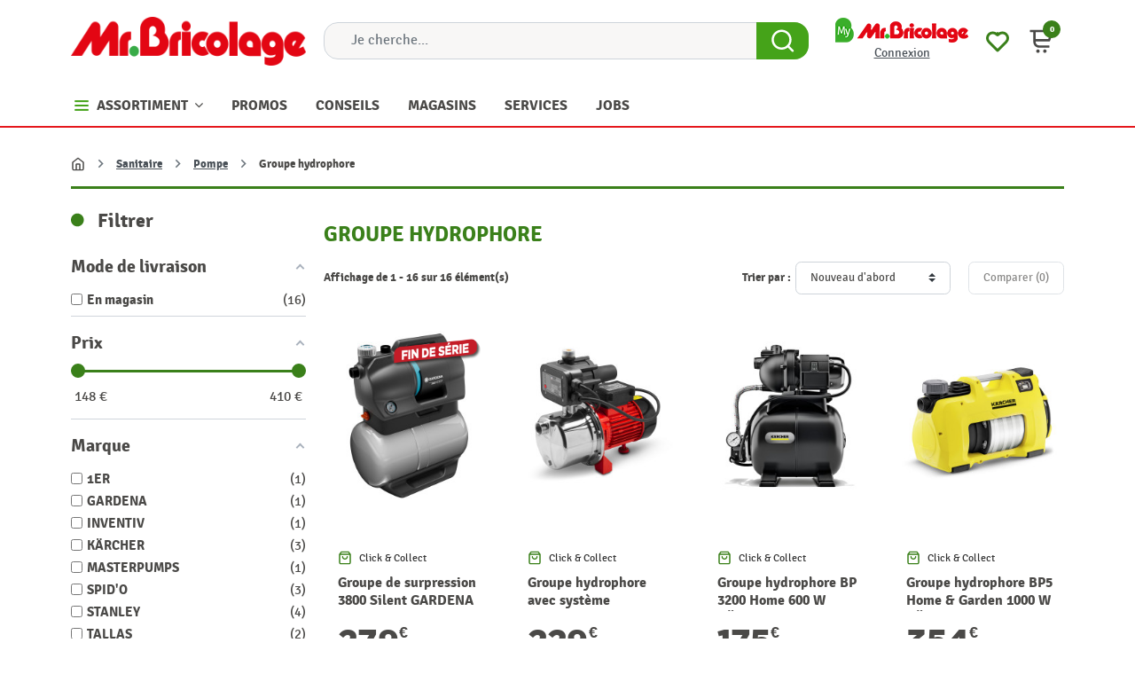

--- FILE ---
content_type: text/html; charset=utf-8
request_url: https://www.mr-bricolage.be/2019-groupe-hydrophore
body_size: 86161
content:
<!doctype html>
<html lang="fr-FR">

  <head>
    
      
  <meta charset="utf-8">


  <meta http-equiv="x-ua-compatible" content="ie=edge">



  <title>Groupes hydrophores | Mr.Bricolage</title>
  <!--JMP before CB uc.js-->
        <script id="Cookiebot" src="https://consent.cookiebot.com/uc.js" data-cbid="8cec4ccc-42a4-4d7a-a56e-05b30dccd229" data-blockingmode="auto" type="text/javascript"></script>
<script type="text/javascript" async="" src="https://www.mr-bricolage.be/v/scripts/velw.min.js"></script>
    <!--JMP after CB uc.js-->
  
  <!--JMP before displayAfterTitleTag-->
    <script data-keepinline="true">
    var cdcGtmApi = '//www.mr-bricolage.be/module/cdc_googletagmanager/async';
    var ajaxShippingEvent = 1;
    var ajaxPaymentEvent = 1;

/* datalayer */
dataLayer = window.dataLayer || [];
    let cdcDatalayer = {"pageCategory":"category","event":"view_item_list","ecommerce":{"currency":"EUR","items":[{"item_name":"Groupe de surpression 3800 Silent GARDENA","item_id":"83887","price":"230.58","price_tax_exc":"230.58","price_tax_inc":"279","item_brand":"GARDENA","item_category":"Jardin","item_category2":"Pompe","item_category3":"Groupe hydrophore","item_list_name":"Groupe hydrophore","item_list_id":"cat_2019","index":1,"quantity":1,"google_business_vertical":"retail"},{"item_name":"Groupe hydrophore avec systeme electronique 1100 W MASTERPUMPS","item_id":"74098","price":"189.26","price_tax_exc":"189.26","price_tax_inc":"229","item_brand":"MASTERPUMPS","item_category":"Jardin","item_category2":"Pompe","item_category3":"Groupe hydrophore","item_list_name":"Groupe hydrophore","item_list_id":"cat_2019","index":2,"quantity":1,"google_business_vertical":"retail"},{"item_name":"Groupe hydrophore BP 3200 Home 600 W KARCHER","item_id":"73467","price":"144.63","price_tax_exc":"144.63","price_tax_inc":"175","item_brand":"KARCHER","item_category":"Jardin","item_category2":"Pompe","item_category3":"Groupe hydrophore","item_list_name":"Groupe hydrophore","item_list_id":"cat_2019","index":3,"quantity":1,"google_business_vertical":"retail"},{"item_name":"Groupe hydrophore BP5 Home & Garden 1000 W KARCHER","item_id":"42618","price":"292.56","price_tax_exc":"292.56","price_tax_inc":"354","item_brand":"KARCHER","item_category":"Sanitaire","item_category2":"Pompe","item_category3":"Groupe hydrophore","item_list_name":"Groupe hydrophore","item_list_id":"cat_2019","index":4,"quantity":1,"google_business_vertical":"retail"},{"item_name":"Pompe de surpression 900 W STANLEY","item_id":"29078","price":"189.26","price_tax_exc":"189.26","price_tax_inc":"229","item_brand":"STANLEY","item_category":"Sanitaire","item_category2":"Pompe","item_category3":"Groupe hydrophore","item_list_name":"Groupe hydrophore","item_list_id":"cat_2019","index":5,"quantity":1,"google_business_vertical":"retail"},{"item_name":"Pompe a amorcage automatique 900 W STANLEY","item_id":"29079","price":"139.67","price_tax_exc":"139.67","price_tax_inc":"169","item_brand":"STANLEY","item_category":"Sanitaire","item_category2":"Pompe","item_category3":"Groupe hydrophore","item_list_name":"Groupe hydrophore","item_list_id":"cat_2019","index":6,"quantity":1,"google_business_vertical":"retail"},{"item_name":"Groupe de surpression 1300 W STANLEY","item_id":"24303","price":"197.52","price_tax_exc":"197.52","price_tax_inc":"239","item_brand":"STANLEY","item_category":"Sanitaire","item_category2":"Pompe","item_category3":"Groupe hydrophore","item_list_name":"Groupe hydrophore","item_list_id":"cat_2019","index":7,"quantity":1,"google_business_vertical":"retail"},{"item_name":"Pompe a amorcage automatique 1300 W STANLEY","item_id":"24302","price":"161.16","price_tax_exc":"161.16","price_tax_inc":"195","item_brand":"STANLEY","item_category":"Sanitaire","item_category2":"Pompe","item_category3":"Groupe hydrophore","item_list_name":"Groupe hydrophore","item_list_id":"cat_2019","index":8,"quantity":1,"google_business_vertical":"retail"},{"item_name":"Groupe de surpression Ecop 140/20 SPID'O","item_id":"24238","price":"132.23","price_tax_exc":"132.23","price_tax_inc":"160","item_brand":"SPID'O","item_category":"Sanitaire","item_category2":"Pompe","item_category3":"Groupe hydrophore","item_list_name":"Groupe hydrophore","item_list_id":"cat_2019","index":9,"quantity":1,"google_business_vertical":"retail"},{"item_name":"Groupe de surpression 800 W 24 L SPID'O","item_id":"24237","price":"187.6","price_tax_exc":"187.6","price_tax_inc":"227","item_brand":"SPID'O","item_category":"Sanitaire","item_category2":"Pompe","item_category3":"Groupe hydrophore","item_list_name":"Groupe hydrophore","item_list_id":"cat_2019","index":10,"quantity":1,"google_business_vertical":"retail"},{"item_name":"Pompe d'arrosage PAR800N INVENTIV","item_id":"17760","price":"142.15","price_tax_exc":"142.15","price_tax_inc":"172","item_brand":"INVENTIV","item_category":"Sanitaire","item_category2":"Pompe","item_category3":"Groupe hydrophore","item_list_name":"Groupe hydrophore","item_list_id":"cat_2019","index":11,"quantity":1,"google_business_vertical":"retail"},{"item_name":"Groupe de surpression GS600 1ER","item_id":"17759","price":"122.31","price_tax_exc":"122.31","price_tax_inc":"148","item_brand":"1ER","item_category":"Sanitaire","item_category2":"Pompe","item_category3":"Groupe hydrophore","item_list_name":"Groupe hydrophore","item_list_id":"cat_2019","index":12,"quantity":1,"google_business_vertical":"retail"},{"item_name":"Groupe de surpression BF 100/50 SPIDO","item_id":"9958","price":"338.84","price_tax_exc":"338.84","price_tax_inc":"410","item_brand":"SPID'O","item_category":"Sanitaire","item_category2":"Pompe","item_category3":"Groupe hydrophore","item_list_name":"Groupe hydrophore","item_list_id":"cat_2019","index":13,"quantity":1,"google_business_vertical":"retail"},{"item_name":"Station de pompage automatique D-Eboost 850/45 TALLAS","item_id":"9954","price":"302.48","price_tax_exc":"302.48","price_tax_inc":"366","item_brand":"TALLAS","item_category":"Sanitaire","item_category2":"Pompe","item_category3":"Groupe hydrophore","item_list_name":"Groupe hydrophore","item_list_id":"cat_2019","index":14,"quantity":1,"google_business_vertical":"retail"},{"item_name":"Pompe d'arrosage D-Jet 850/45 Tallas","item_id":"9953","price":"201.65","price_tax_exc":"201.65","price_tax_inc":"244","item_brand":"TALLAS","item_category":"Sanitaire","item_category2":"Pompe","item_category3":"Groupe hydrophore","item_list_name":"Groupe hydrophore","item_list_id":"cat_2019","index":15,"quantity":1,"google_business_vertical":"retail"},{"item_name":"Groupe hydrophore BP3 Home & Garden 800 W KARCHER","item_id":"1415","price":"210.74","price_tax_exc":"210.74","price_tax_inc":"255","item_brand":"KARCHER","item_category":"Sanitaire","item_category2":"Pompe","item_category3":"Groupe hydrophore","item_list_name":"Groupe hydrophore","item_list_id":"cat_2019","index":16,"quantity":1,"google_business_vertical":"retail"}]},"google_tag_params":{"ecomm_pagetype":"category","ecomm_category":"Groupe hydrophore"}};
    dataLayer.push(cdcDatalayer);

/* call to GTM Tag*/
(function(w,d,s,l,i){w[l]=w[l]||[];w[l].push({'gtm.start':
new Date().getTime(),event:'gtm.js'});var f=d.getElementsByTagName(s)[0],
j=d.createElement(s),dl=l!='dataLayer'?'&l='+l:'';j.async=true;j.src=
'https://www.googletagmanager.com/gtm.js?id='+i+dl;f.parentNode.insertBefore(j,f);
})(window,document,'script','dataLayer','GTM-W8VZH6K');




/* async call to avoid cache system for dynamic data */
dataLayer.push({
  'event': 'datalayer_ready'
});
</script>
  <!--JMP after displayAfterTitleTag-->
  

<meta name="description" content="Découvrez notre assortiment de groupes hydrophores, dispositifs de pompage indispensables à vos systèmes d’arrosage automatique ou d&#039;approvisionnement en eau.">
  <meta name="keywords" content="groupe hydrophore">
  <!--Content for icons and shortcuts-->
  <link rel="apple-touch-icon" sizes="180x180" href="/img/apple-touch-icon.png?1703148066">
  <link rel="apple-touch-icon" href="/img/Mr_Bricolage_logo_B_192.png?1703148066">
  <link rel="icon" type="image/png" sizes="32x32" href="/img/favicon-32x32.png?1703148066">
  <link rel="icon" type="image/png" sizes="16x16" href="/img/favicon-16x16.png?1703148066">
  <link rel="manifest" href="/img/site.webmanifest?1703148066">
  <link rel="mask-icon" href="/img/safari-pinned-tab.svg?1703148066" color="#5bbad5">
  <meta name="msapplication-TileColor" content="#da532c">
  <meta name="theme-color" content="#ffffff">
  <!--End content for icons and shortcuts-->
      <link rel="canonical" href="https://www.mr-bricolage.be/2019-groupe-hydrophore">
    
      

  
    
  



  <meta name="viewport" content="width=device-width, initial-scale=1">



  <link rel="icon" type="image/vnd.microsoft.icon" href="https://www.mr-bricolage.be/img/favicon.ico?1703148066">
  <link rel="shortcut icon" type="image/x-icon" href="https://www.mr-bricolage.be/img/favicon.ico?1703148066">



  <meta property="og:title" content="Groupes hydrophores | Mr.Bricolage"/>
  <meta property="og:description" content="Découvrez notre assortiment de groupes hydrophores, dispositifs de pompage indispensables à vos systèmes d’arrosage automatique ou d&#039;approvisionnement en eau."/>
<meta property="og:type" content="website"/>
<meta property="og:url" content="https://www.mr-bricolage.be/2019-groupe-hydrophore"/>
<meta property="og:site_name" content="Mr.Bricolage"/>

  <meta property="og:image" content="https://www.mr-bricolage.be/c/2019-category_default/groupe-hydrophore.jpg"/>
<meta name="twitter:card" content="summary_large_image">
<meta property="twitter:title" content="Groupes hydrophores | Mr.Bricolage"/>
  <meta property="twitter:description" content="Découvrez notre assortiment de groupes hydrophores, dispositifs de pompage indispensables à vos systèmes d’arrosage automatique ou d&#039;approvisionnement en eau."/>
<meta property="twitter:site" content="Mr.Bricolage"/>
<meta property="twitter:creator" content="Mr.Bricolage"/>
<meta property="twitter:domain" content="https://www.mr-bricolage.be/2019-groupe-hydrophore"/>

  <meta property="twitter:image" content="https://www.mr-bricolage.be/c/2019-category_default/groupe-hydrophore.jpg"/>
      <meta property="twitter:image:alt" content="Découvrez notre assortiment de groupes hydrophores, dispositifs de pompage indispensables à vos systèmes d’arrosage automatique ou d&#039;approvisionnement en eau."/>
  

      <script type="application/ld+json">
      {
    "@context": "http://schema.org",
    "@type": "BreadcrumbList",
    "itemListElement": [
        {
            "@type": "ListItem",
            "position": 1,
            "name": "Accueil",
            "item": "https://www.mr-bricolage.be/"
        },
        {
            "@type": "ListItem",
            "position": 2,
            "name": "Sanitaire",
            "item": "https://www.mr-bricolage.be/1302-sanitaire"
        },
        {
            "@type": "ListItem",
            "position": 3,
            "name": "Pompe",
            "item": "https://www.mr-bricolage.be/1503-pompe"
        },
        {
            "@type": "ListItem",
            "position": 4,
            "name": "Groupe hydrophore",
            "item": "https://www.mr-bricolage.be/2019-groupe-hydrophore"
        }
    ]
}
    </script>
        <script type="application/ld+json">
      {
    "@context": "http://schema.org",
    "@type": "Organization",
    "name": "Mr.Bricolage",
    "url": "https://www.mr-bricolage.be/",
    "logo": {
        "@type": "ImageObject",
        "url": "https://www.mr-bricolage.be/img/logo-1703147986.jpg"
    },
    "contactPoint": {
        "@type": "ContactPoint",
        "telephone": "+32 (0) 81 40 82 82",
        "contactType": "customer service"
    },
    "address": {
        "@type": "PostalAddress",
        "postalCode": "5100",
        "streetAddress": "Rue des Morgelines 8",
        "addressLocality": "NANINNE, Belgique"
    }
}
    </script>
  
<style type="text/css">.af_pl_wrapper .pagination{display:none;}@media(max-width:767px){#amazzing_filter{position:fixed;opacity:0;}}</style><script src="https://www.google.com/recaptcha/api.js?&hl=fr" ></script>
<script type="text/javascript">
    var PA_GOOGLE_CAPTCHA_THEME = 'light';
            var PA_GOOGLE_V3_CAPTCHA_SITE_KEY = '6LfVnTQsAAAAANVvZBk_OtKxoHBXkakBbB2vDOii';
        var PA_GOOGLE_V3_POSITION = 'bottomright';
    </script>
<meta name="generator" content="Powered by Creative Slider 6.6.10 - Multi-Purpose, Responsive, Parallax, Mobile-Friendly Slider Module for PrestaShop." />
<style>
			.cdpcp__menu,
		.cdpcp__items-wrapper {
			background-color: #FFF !important;
			border-color: #D6D4D4 !important;
		}

		.cdpcp-menu__button {
			color: #3A3939 !important;
		}

		.cdpcp__slideout {
			background-color: #FFF !important;
			color: #3A3939 !important;
		}

		.cdpcp-slideout__button {
			background-color: #3a801a !important;
			border-color: #42B856 !important;
			color: #FFF !important;
		}
	
	
				@media only screen {
			.cdpcp-highlight,
			.cdpcp-highlight > * {
				background-color: rgb(255, 255, 173) !important;
				color: rgb(33, 33, 33) !important;
			}
		}
	
			@media (min-width: 768px) {
			.cdpcp-table__feature-row:hover {
				outline: 1px solid rgb(33, 33, 33) !important;
			}
		}
	</style>
<!-- ProductVideo vars -->
<script type="text/javascript">
        var pv_default = 0;
        var pv_pos = 1;
        var pv_pos_custom = 1;
        var pv_limit = 0;
        var pv_img_repeat = 1;
        var pv_force_thumb_size = 0;
        var pv_side_position = 0;
        var pv_side_insertion = 3;
        var pv_listings_desk = 0;
        var pv_force_close = 0;
        var pv_list_btn_place = 0;
        var pv_list_btn_place_method = 0;
        var pv_listings_button_controls = 0;
        var pv_list_image_autoplay = 0;
        var pv_list_image_muted = 1;
        var pv_list_image_loop = 1;
        var pv_list_image_click = 1;
        var pv_list_image_controls = 0;
        var pv_force_controls = 0;
        var pv_yt_auto = 1;
        var pv_yt_rel = 0;
        var pv_yt_cont = 1;
        var pv_yt_loop = 1;
        var pv_yt_priv = 1;
        var pv_yt_mute = 0;
        var pv_vim_autoplay = 1;
        var pv_vim_title = 1;
        var pv_vim_controls = 1;
        var pv_vim_badge = 1;
        var pv_vim_byline = 1;
        var pv_vim_loop = 1;
        var pv_vim_portrait = 1;
        var pv_vim_background = 0;
        var pv_vim_muted = 1;
        var pv_vid_autoplay = 0;
        var pv_vid_controls = 1;
        var pv_vid_muted = 0;
        var pv_vid_loop = 1;
        var pv_load_delay = 800;
        var pv_thumb_dir = 0;
        var pv_image_zindex = 1;
        var pv_custom_slider_sync = 1;
        var pv_slider_refresh = 0;
        var pv_videoholder_screen = 0;
        var pv_fancy_link = 1;
        var pv_deep_select = 0;
        var pv_disable_autosize = 0;
        var pv_disable_img_hide = 0;
        var pv_disable_replace = 0;
        var pv_hide_image_container = 0;
        var pv_thumb_add_width = 0;
        var pv_thumb_disable = 0;
        var pv_no_padding = 0;
        var pv_click_to_activate = 0;
            var pv_custom_placement = '';
        var pv_list_selector = '.products article';
        var pv_list_video_holder = '.thumbnail-container';
        var pv_list_cust_filter = '0';
        var pv_listings_btn_adv = '';
        var pv_list_image_bg = '#FFFFFF';
        var pv_vim_color = '#00adef';
        var pv_video_holder = '.js-product-main-images';
        var pv_image_holder = '.js-product-main-images img:eq(0)';
        var pv_thumb_selector = '.js-product-thumbs .swipper-wrapper';
        var pv_custom_img_slider = 'swiper-slider';
        var pv_slider_thumb_sel = '.js-product-thumbs';
        var pv_slider_img_sel = '.js-product-main-images';
        var pv_clt = 'div';
        var pv_hide_display = '';
        var pv_click_behaviour_type = 'mousedown';
        var pv_video_player = 'https://www.mr-bricolage.be/modules/productvideo/player.php';
        var pv_burl = '/';
            var pv_slider_img_pre = '<div class="swiper-slide">';         var pv_slider_img_post = '</div>';         var pv_thumb_before = '<div class="swiper-slide">';         var pv_thumb_after = '</div>';          
    var pv_video_list = false;
        var pv_providers = {"youtube":[],"youtu.be":[],"youtube-nocookie":[],"vimeo":[],"youtube.com":{"id_provider":1,"name":"youtube","domain":"youtube.com","type":2},"vimeo.com":{"id_provider":2,"name":"vimeo","domain":"vimeo.com","type":2}};     </script>
<!-- Video Microdata Start -->
<!-- Video Microdata End -->

  



      <link rel="preload" as="image" href="https://www.mr-bricolage.be/img/logo-1703147986.jpg">
    
  
  <link
      rel="preload"
      href="https://www.mr-bricolage.be/themes/mrb/assets/fonts/MaterialIcons-Regular-2d8017489da689caedc1529e72055673.woff2"
      as="font"
      crossorigin
    ><link
      rel="preload"
      href="https://www.mr-bricolage.be/themes/mrb/assets/fonts/icomoon-d7aecaf7d15cbb1a5968007421e0052f.woff2"
      as="font"
      crossorigin
    >




  




  	




  <script type="text/javascript">
        var LS_Meta = {"v":"6.6.10"};
        var af_ajax = {"path":"https:\/\/www.mr-bricolage.be\/module\/amazzingfilter\/ajax?ajax=1","token":"b5e9e88ea8d346b22d9a821d866f0879"};
        var af_classes = {"load_font":"1","icon-filter":"icon-filter","u-times":"u-times","icon-eraser":"icon-eraser","icon-lock":"icon-lock","icon-unlock-alt":"icon-unlock-alt","icon-minus":"icon-minus","icon-plus":"icon-plus","icon-check":"icon-check","icon-save":"icon-save","js-product-miniature":"products-list__block","pagination":"pagination"};
        var af_ids = {"main":"main"};
        var af_is_modern = 1;
        var af_param_names = {"p":"page","n":"resultsPerPage"};
        var af_product_count_text = "Affichage de 1 - 16 sur 16 \u00e9l\u00e9ment(s)";
        var af_product_list_class = "af-product-list";
        var ajaxurl = "https:\/\/www.mr-bricolage.be\/module\/mrbcustomers\/process";
        var btPixel = {"btnAddToWishlist":"button.wishlist-button-add","tagContent":{"sPixel":" 1071196853216762","aDynTags":{"content_type":{"label":"content_type","value":"product"},"content_ids":{"label":"content_ids","value":"[\"FR9958\",\"FR9954\",\"FR9953\",\"FR1415\",\"FR17759\",\"FR17760\",\"FR29079\",\"FR24302\",\"FR29078\",\"FR24303\",\"FR24237\",\"FR24238\",\"FR42618\",\"FR73467\",\"FR74098\",\"FR83887\"]"},"value":{"label":"value","value":"0.00"},"content_name":{"label":"content_name","value":"Groupe hydrophore"},"content_category":{"label":"content_category","value":"Sanitaire > Pompe > Groupe hydrophore"}},"sCR":"\n","aTrackingType":{"label":"tracking_type","value":"ViewCategory"},"sJsObjName":"oPixelFacebook"},"tagContentApi":"{\"sPixel\":\" 1071196853216762\",\"aDynTags\":{\"content_type\":{\"label\":\"content_type\",\"value\":\"product\"},\"content_ids\":{\"label\":\"content_ids\",\"value\":\"[\\\"FR9958\\\",\\\"FR9954\\\",\\\"FR9953\\\",\\\"FR1415\\\",\\\"FR17759\\\",\\\"FR17760\\\",\\\"FR29079\\\",\\\"FR24302\\\",\\\"FR29078\\\",\\\"FR24303\\\",\\\"FR24237\\\",\\\"FR24238\\\",\\\"FR42618\\\",\\\"FR73467\\\",\\\"FR74098\\\",\\\"FR83887\\\"]\"},\"value\":{\"label\":\"value\",\"value\":\"0.00\"},\"content_name\":{\"label\":\"content_name\",\"value\":\"Groupe hydrophore\"},\"content_category\":{\"label\":\"content_category\",\"value\":\"Sanitaire > Pompe > Groupe hydrophore\"}},\"sCR\":\"\\n\",\"aTrackingType\":{\"label\":\"tracking_type\",\"value\":\"ViewCategory\"},\"sJsObjName\":\"oPixelFacebook\"}","tagContentApiCheck":"6c3274a5daab63da40a246d976cdb928","ApiToken":"8b14e37b69afba32886cba7bd5de3e37","pixel_id":" 1071196853216762","activate_pixel":"0","bUseConsent":"0","iConsentConsentLvl":0,"bConsentHtmlElement":"","bConsentHtmlElementSecond":"","token":"51c814ee01bebfacb94a793dfdcb4ea5","ajaxUrl":"https:\/\/www.mr-bricolage.be\/module\/facebookproductad\/ajax","external_id":"0","useAdvancedMatching":false,"advancedMatchingData":false,"fbdaSeparator":"v","pixelCurrency":"EUR","comboExport":"0","prefix":"","prefixLang":"FR","useConversionApi":"0","useApiForPageView":"0","currentPage":"category","id_order":false,"id_product_attribute":false};
        var cdpcpAjaxErrorMsg = "Il y avait un probl\u00e8me lors de la mise \u00e0 jour de votre produit la liste de comparaison. S'il vous pla\u00eet essayer de nouveau dans un moment ou essayez de rafra\u00eechir la page.";
        var cdpcpButton = "<button\n\ttype=\"button\"\n\tclass=\"btn cdpcp-compare-btn cdpcp-compare-btn--no-js btn-tertiary\"\n>\n\t\t\t<svg width=\"24\" height=\"24\" viewBox=\"0 0 24 24\" fill=\"none\" xmlns=\"http:\/\/www.w3.org\/2000\/svg\" class=\"cdpcp-icon-add cdpcp-compare-btn__icon cdpcp-compare-btn__icon--add\">\n\t\t<rect x=\"3\" y=\"3\" width=\"18\" height=\"18\" rx=\"2\" fill=\"white\"\/>\n\t\t<rect x=\"3\" y=\"3\" width=\"18\" height=\"18\" rx=\"2\" stroke=\"#4A4947\" stroke-width=\"2\"\/>\n\t\t<use xlink:href=\"#cdpcp-icon-add\"><\/use>\n\t<\/svg>\n\n\t<svg width=\"24\" height=\"24\" viewBox=\"0 0 24 24\" fill=\"none\" xmlns=\"http:\/\/www.w3.org\/2000\/svg\" class=\"cdpcp-icon-remove cdpcp-compare-btn__icon cdpcp-compare-btn__icon--remove\">\n\t\t<g clip-path=\"url(#clip0_3153_27838)\">\n\t\t\t<rect x=\"2\" y=\"2\" width=\"20\" height=\"20\" rx=\"3\" fill=\"#4A4947\"\/>\n\t\t\t<path d=\"M10.5001 14.3791L17.3941 7.48438L18.4553 8.54488L10.5001 16.5001L5.72705 11.7271L6.78755 10.6666L10.5001 14.3791Z\" fill=\"white\"\/>\n\t\t<\/g>\n\t\t<defs>\n\t\t\t<clipPath id=\"clip0_3153_27838\">\n\t\t\t\t<rect x=\"2\" y=\"2\" width=\"20\" height=\"20\" rx=\"3\" fill=\"white\"\/>\n\t\t\t<\/clipPath>\n\t\t<\/defs>\n\t\t<use xlink:href=\"#cdpcp-icon-remove\"><\/use>\n\t<\/svg>\n\t\n\t<svg class=\"cdpcp-icon-loading cdpcp-compare-btn__icon cdpcp-compare-btn__icon--loading\">\n\t\t<use xlink:href=\"#cdpcp-icon-loading\"><\/use>\n\t<\/svg>\n\n\t<span class=\"cdpcp-compare-btn__text cdpcp-compare-btn__text--add\">\n\t\tAjouter au comparateur\n\t<\/span>\n\n\t<span class=\"cdpcp-compare-btn__text cdpcp-compare-btn__text--remove\">\n\t\tSupprimer du comparateur\n\t<\/span>\n<\/button>\n";
        var cdpcpConfig = {"filterMode":0,"footerHook":"DisplayBeforeBodyClosingTag","highlightBkg":"rgb(255, 255, 173)","highlightText":"rgb(33, 33, 33)","highlightType":"2","hoverOutlineColor":"rgb(33, 33, 33)","hoverOutlineEnabled":true,"listsButtonPosition":"above","listsButtonSelector":".js-product-miniature .mrb-miniature-bottom","popupCompareEnabled":false,"preDefinedStyle":"custom","sharingOptions":["facebook","facebook_messenger","twitter","pinterest","whatsapp","email"],"showAddToCartButton":"0","showAvailability":true,"showColorSwatches":true,"showCondition":true,"showDescription":true,"showEan":false,"showIsbn":false,"showManufacturer":false,"showPrice":true,"showProductPageButton":true,"showQuickView":false,"showReference":false,"showReviews":true,"showStickyFooterQuickView":true,"showSupplier":false,"showUpc":false,"slideOutBkgColor":"#FFF","slideOutButtonBkgColor":"#3a801a","slideOutButtonBorderColor":"#42B856","slideOutButtonTextColor":"#FFF","slideOutTextColor":"#3A3939","stickyBkgColor":"#FFF","stickyBorderColor":"#D6D4D4","stickyDotColor":"#3A3939","stickyFooterEnabled":true,"stickyFooterPosition":"bottom_right"};
        var cdpcpErrorTitle = "Erreur";
        var cdpcpFilterModes = {"BLACKLIST":0,"WHITELIST":1};
        var cdpcpFilteredProductIds = [];
        var cdpcpNumCompareProducts = 0;
        var cdpcpProductIds = [];
        var cdpcpToken = "1a46de3ed9db102407866cbddf7c4c24";
        var companylabel = "Soci\u00e9t\u00e9 <small class=\"text-muted\">*<\/small>";
        var contactlabel = "Contact <small class=\"text-muted\">*<\/small>";
        var firstnamelabel = "Pr\u00e9nom <small class=\"text-muted\">*<\/small>";
        var iqitmegamenu = {"sticky":false,"mobileType":"","containerSelector":"#wrapper .container"};
        var jolisearch = {"amb_joli_search_action":"https:\/\/www.mr-bricolage.be\/module\/ambjolisearch\/jolisearch","amb_joli_search_link":"https:\/\/www.mr-bricolage.be\/module\/ambjolisearch\/jolisearch","amb_joli_search_controller":"jolisearch","blocksearch_type":"top","show_cat_desc":0,"ga_acc":0,"id_lang":1,"url_rewriting":true,"use_autocomplete":1,"minwordlen":3,"l_products":"Nos produits","l_manufacturers":"Nos marques","l_suppliers":"Nos fournisseurs","l_categories":"Nos cat\u00e9gories","l_no_results_found":"Aucun produit ne correspond \u00e0 cette recherche","l_more_results":"Montrer tous les r\u00e9sultats \u00bb","ENT_QUOTES":3,"jolisearch_position":{"my":"center top","at":"center bottom","collision":"fit none"},"classes":"ps17 centered-list","display_manufacturer":"","display_supplier":"","display_category":"","use_mobile_ux":"","mobile_media_breakpoint":"576","mobile_opening_selector":"","show_add_to_cart_button":"","add_to_cart_button_style":1,"show_features":"1","feature_ids":[],"show_feature_values_only":true,"show_price":"1","theme":"finder"};
        var lastnamelabel = "Nom <small class=\"text-muted\">*<\/small>";
        var listDisplayAjaxUrl = "https:\/\/www.mr-bricolage.be\/module\/is_themecore\/ajaxTheme";
        var load_more = true;
        var newsletterCmsUrl = "https:\/\/www.mr-bricolage.be\/content\/189-newsletter";
        var prestashop = {"cart":{"products":[],"totals":{"total":{"type":"total","label":"Total","amount":0,"value":"0,00\u00a0\u20ac"},"total_including_tax":{"type":"total","label":"Total TTC\u00a0:","amount":0,"value":"0,00\u00a0\u20ac"},"total_excluding_tax":{"type":"total","label":"Total HT\u00a0:","amount":0,"value":"0,00\u00a0\u20ac"}},"subtotals":{"products":{"type":"products","label":"Sous-total","amount":0,"value":"0,00\u00a0\u20ac"},"discounts":null,"shipping":{"type":"shipping","label":"Livraison","amount":0,"value":""},"tax":null},"products_count":0,"summary_string":"0 articles","vouchers":{"allowed":1,"added":[]},"discounts":[],"minimalPurchase":0,"minimalPurchaseRequired":""},"currency":{"id":1,"name":"Euro","iso_code":"EUR","iso_code_num":"978","sign":"\u20ac"},"customer":{"lastname":null,"firstname":null,"email":null,"birthday":null,"newsletter":null,"newsletter_date_add":null,"optin":null,"website":null,"company":null,"siret":null,"ape":null,"is_logged":false,"gender":{"type":null,"name":null},"addresses":[]},"country":{"id_zone":9,"id_currency":0,"call_prefix":32,"iso_code":"BE","active":"1","contains_states":"0","need_identification_number":"0","need_zip_code":"1","zip_code_format":"NNNN","display_tax_label":"0","name":"Belgique","id":3},"language":{"name":"Fran\u00e7ais (French)","iso_code":"fr","locale":"fr-FR","language_code":"fr","active":"1","is_rtl":"0","date_format_lite":"d\/m\/Y","date_format_full":"d\/m\/Y H:i:s","id":1},"page":{"title":"","canonical":"https:\/\/www.mr-bricolage.be\/2019-groupe-hydrophore","meta":{"title":"Groupes hydrophores | Mr.Bricolage","description":"D\u00e9couvrez notre assortiment de groupes hydrophores, dispositifs de pompage indispensables \u00e0 vos syst\u00e8mes d\u2019arrosage automatique ou d'approvisionnement en eau.","keywords":"groupe hydrophore","robots":"index"},"page_name":"category","body_classes":{"lang-fr":true,"lang-rtl":false,"country-BE":true,"currency-EUR":true,"layout-left-column":true,"page-category":true,"tax-display-disabled":true,"page-customer-account":false,"category-id-2019":true,"category-Groupe hydrophore":true,"category-id-parent-1503":true,"category-depth-level-4":true},"admin_notifications":[],"password-policy":{"feedbacks":{"0":"Tr\u00e8s faible","1":"Faible","2":"Moyenne","3":"Fort","4":"Tr\u00e8s fort","Straight rows of keys are easy to guess":"Les suites de touches sur le clavier sont faciles \u00e0 deviner","Short keyboard patterns are easy to guess":"Les mod\u00e8les courts sur le clavier sont faciles \u00e0 deviner.","Use a longer keyboard pattern with more turns":"Utilisez une combinaison de touches plus longue et plus complexe.","Repeats like \"aaa\" are easy to guess":"Les r\u00e9p\u00e9titions (ex. : \"aaa\") sont faciles \u00e0 deviner.","Repeats like \"abcabcabc\" are only slightly harder to guess than \"abc\"":"Les r\u00e9p\u00e9titions (ex. : \"abcabcabc\") sont seulement un peu plus difficiles \u00e0 deviner que \"abc\".","Sequences like abc or 6543 are easy to guess":"Les s\u00e9quences (ex. : abc ou 6543) sont faciles \u00e0 deviner.","Recent years are easy to guess":"Les ann\u00e9es r\u00e9centes sont faciles \u00e0 deviner.","Dates are often easy to guess":"Les dates sont souvent faciles \u00e0 deviner.","This is a top-10 common password":"Ce mot de passe figure parmi les 10 mots de passe les plus courants.","This is a top-100 common password":"Ce mot de passe figure parmi les 100 mots de passe les plus courants.","This is a very common password":"Ceci est un mot de passe tr\u00e8s courant.","This is similar to a commonly used password":"Ce mot de passe est similaire \u00e0 un mot de passe couramment utilis\u00e9.","A word by itself is easy to guess":"Un mot seul est facile \u00e0 deviner.","Names and surnames by themselves are easy to guess":"Les noms et les surnoms seuls sont faciles \u00e0 deviner.","Common names and surnames are easy to guess":"Les noms et les pr\u00e9noms courants sont faciles \u00e0 deviner.","Use a few words, avoid common phrases":"Utilisez quelques mots, \u00e9vitez les phrases courantes.","No need for symbols, digits, or uppercase letters":"Pas besoin de symboles, de chiffres ou de majuscules.","Avoid repeated words and characters":"\u00c9viter de r\u00e9p\u00e9ter les mots et les caract\u00e8res.","Avoid sequences":"\u00c9viter les s\u00e9quences.","Avoid recent years":"\u00c9vitez les ann\u00e9es r\u00e9centes.","Avoid years that are associated with you":"\u00c9vitez les ann\u00e9es qui vous sont associ\u00e9es.","Avoid dates and years that are associated with you":"\u00c9vitez les dates et les ann\u00e9es qui vous sont associ\u00e9es.","Capitalization doesn't help very much":"Les majuscules ne sont pas tr\u00e8s utiles.","All-uppercase is almost as easy to guess as all-lowercase":"Un mot de passe tout en majuscules est presque aussi facile \u00e0 deviner qu'un mot de passe tout en minuscules.","Reversed words aren't much harder to guess":"Les mots invers\u00e9s ne sont pas beaucoup plus difficiles \u00e0 deviner.","Predictable substitutions like '@' instead of 'a' don't help very much":"Les substitutions pr\u00e9visibles comme '\"@\" au lieu de \"a\" n'aident pas beaucoup.","Add another word or two. Uncommon words are better.":"Ajoutez un autre mot ou deux. Pr\u00e9f\u00e9rez les mots peu courants."}}},"shop":{"name":"Mr.Bricolage","logo":"https:\/\/www.mr-bricolage.be\/img\/logo-1703147986.jpg","stores_icon":"https:\/\/www.mr-bricolage.be\/img\/logo_stores.png","favicon":"https:\/\/www.mr-bricolage.be\/img\/favicon.ico"},"core_js_public_path":"\/themes\/","urls":{"base_url":"https:\/\/www.mr-bricolage.be\/","current_url":"https:\/\/www.mr-bricolage.be\/2019-groupe-hydrophore","shop_domain_url":"https:\/\/www.mr-bricolage.be","img_ps_url":"https:\/\/www.mr-bricolage.be\/img\/","img_cat_url":"https:\/\/www.mr-bricolage.be\/img\/c\/","img_lang_url":"https:\/\/www.mr-bricolage.be\/img\/l\/","img_prod_url":"https:\/\/www.mr-bricolage.be\/img\/p\/","img_manu_url":"https:\/\/www.mr-bricolage.be\/img\/m\/","img_sup_url":"https:\/\/www.mr-bricolage.be\/img\/su\/","img_ship_url":"https:\/\/www.mr-bricolage.be\/img\/s\/","img_store_url":"https:\/\/www.mr-bricolage.be\/img\/st\/","img_col_url":"https:\/\/www.mr-bricolage.be\/img\/co\/","img_url":"https:\/\/www.mr-bricolage.be\/themes\/mrb\/assets\/img\/","css_url":"https:\/\/www.mr-bricolage.be\/themes\/mrb\/assets\/css\/","js_url":"https:\/\/www.mr-bricolage.be\/themes\/mrb\/assets\/js\/","pic_url":"https:\/\/www.mr-bricolage.be\/upload\/","theme_assets":"https:\/\/www.mr-bricolage.be\/themes\/mrb\/assets\/","theme_dir":"https:\/\/www.mr-bricolage.be\/mnt\/data\/www\/mr-bricolage.be\/www\/themes\/mrb\/","pages":{"address":"https:\/\/www.mr-bricolage.be\/adresse","addresses":"https:\/\/www.mr-bricolage.be\/adresses","authentication":"https:\/\/www.mr-bricolage.be\/connexion","manufacturer":"https:\/\/www.mr-bricolage.be\/marques","cart":"https:\/\/www.mr-bricolage.be\/panier","category":"https:\/\/www.mr-bricolage.be\/index.php?controller=category","cms":"https:\/\/www.mr-bricolage.be\/index.php?controller=cms","contact":"https:\/\/www.mr-bricolage.be\/nous-contacter","discount":"https:\/\/www.mr-bricolage.be\/reduction","guest_tracking":"https:\/\/www.mr-bricolage.be\/suivi-commande-invite","history":"https:\/\/www.mr-bricolage.be\/historique-commandes","identity":"https:\/\/www.mr-bricolage.be\/identite","index":"https:\/\/www.mr-bricolage.be\/","my_account":"https:\/\/www.mr-bricolage.be\/mon-compte","order_confirmation":"https:\/\/www.mr-bricolage.be\/confirmation-commande","order_detail":"https:\/\/www.mr-bricolage.be\/index.php?controller=order-detail","order_follow":"https:\/\/www.mr-bricolage.be\/suivi-commande","order":"https:\/\/www.mr-bricolage.be\/commande","order_return":"https:\/\/www.mr-bricolage.be\/index.php?controller=order-return","order_slip":"https:\/\/www.mr-bricolage.be\/avoirs","pagenotfound":"https:\/\/www.mr-bricolage.be\/page-introuvable","password":"https:\/\/www.mr-bricolage.be\/recuperation-mot-de-passe","pdf_invoice":"https:\/\/www.mr-bricolage.be\/index.php?controller=pdf-invoice","pdf_order_return":"https:\/\/www.mr-bricolage.be\/index.php?controller=pdf-order-return","pdf_order_slip":"https:\/\/www.mr-bricolage.be\/index.php?controller=pdf-order-slip","prices_drop":"https:\/\/www.mr-bricolage.be\/promotions","product":"https:\/\/www.mr-bricolage.be\/index.php?controller=product","registration":"https:\/\/www.mr-bricolage.be\/inscription","search":"https:\/\/www.mr-bricolage.be\/recherche","sitemap":"https:\/\/www.mr-bricolage.be\/plan-site","stores":"https:\/\/www.mr-bricolage.be\/index.php?controller=stores","supplier":"https:\/\/www.mr-bricolage.be\/fournisseur","new_products":"https:\/\/www.mr-bricolage.be\/nouveaux-produits","brands":"https:\/\/www.mr-bricolage.be\/marques","register":"https:\/\/www.mr-bricolage.be\/inscription","order_login":"https:\/\/www.mr-bricolage.be\/commande?login=1"},"alternative_langs":[],"actions":{"logout":"https:\/\/www.mr-bricolage.be\/?mylogout="},"no_picture_image":{"bySize":{"small_default":{"url":"https:\/\/www.mr-bricolage.be\/img\/p\/fr-default-small_default.jpg","width":98,"height":98},"cart_default":{"url":"https:\/\/www.mr-bricolage.be\/img\/p\/fr-default-cart_default.jpg","width":125,"height":125},"home_default":{"url":"https:\/\/www.mr-bricolage.be\/img\/p\/fr-default-home_default.jpg","width":250,"height":250},"medium_default":{"url":"https:\/\/www.mr-bricolage.be\/img\/p\/fr-default-medium_default.jpg","width":452,"height":452},"large_default":{"url":"https:\/\/www.mr-bricolage.be\/img\/p\/fr-default-large_default.jpg","width":800,"height":800}},"small":{"url":"https:\/\/www.mr-bricolage.be\/img\/p\/fr-default-small_default.jpg","width":98,"height":98},"medium":{"url":"https:\/\/www.mr-bricolage.be\/img\/p\/fr-default-home_default.jpg","width":250,"height":250},"large":{"url":"https:\/\/www.mr-bricolage.be\/img\/p\/fr-default-large_default.jpg","width":800,"height":800},"legend":""}},"configuration":{"display_taxes_label":false,"display_prices_tax_incl":true,"is_catalog":false,"show_prices":true,"opt_in":{"partner":true},"quantity_discount":{"type":"discount","label":"Remise sur prix unitaire"},"voucher_enabled":1,"return_enabled":0},"field_required":[],"breadcrumb":{"links":[{"title":"Accueil","url":"https:\/\/www.mr-bricolage.be\/"},{"title":"Sanitaire","url":"https:\/\/www.mr-bricolage.be\/1302-sanitaire"},{"title":"Pompe","url":"https:\/\/www.mr-bricolage.be\/1503-pompe"},{"title":"Groupe hydrophore","url":"https:\/\/www.mr-bricolage.be\/2019-groupe-hydrophore"}],"count":4},"link":{"protocol_link":"https:\/\/","protocol_content":"https:\/\/"},"time":1769501032,"static_token":"51c814ee01bebfacb94a793dfdcb4ea5","token":"2c1024a8bc2647051f49f2cbbc1287ec","debug":false,"modules":{"mrb_shoppingcart":{"default_title_message_error":"Oups ! Une erreur inattendue s'est produite","default_body_message_error":"Nous sommes d\u00e9sol\u00e9s, mais il semble qu'un grain de sable se soit gliss\u00e9 dans les rouages de notre site. Pourriez-vous r\u00e9essayer plus tard ?","default_close_message_button_error":"Fermer"},"mrbpickup":null,"mrbcore":null}};
        var psemailsubscription_subscription = "https:\/\/www.mr-bricolage.be\/module\/ps_emailsubscription\/subscription";
        var show_load_more_btn = false;
        var vncfc_fc_url = "https:\/\/www.mr-bricolage.be\/module\/vatnumbercleaner\/vncfc?";
      </script>
		<link rel="stylesheet" href="https://www.mr-bricolage.be/themes/mrb/assets/cache/theme-fd138e510.css" media="all">
	
	


        <link rel="preload" href="/modules/creativeelements/views/lib/ceicons/fonts/ceicons.woff2?8goggd" as="font" type="font/woff2" crossorigin>
        


    
  </head>

  <body id="category" class="lang-fr country-be currency-eur layout-left-column page-category tax-display-disabled category-id-2019 category-groupe-hydrophore category-id-parent-1503 category-depth-level-4 ce-kit-1 elementor-page elementor-page-2019040101">

    
      <!-- Google Tag Manager (noscript) -->
<noscript><iframe src="https://www.googletagmanager.com/ns.html?id=GTM-W8VZH6K"
height="0" width="0" style="display:none;visibility:hidden"></iframe></noscript>
<!-- End Google Tag Manager (noscript) -->

    

    <main class="l-main">
      
              

      <header id="header" class="l-header">
        
          	
    <div class="header-banner">
        
    </div>



    


    <div class="js-header-top-wrapper">

        <div class="header-top js-header-top">
            <div class="header-top__content py-0">

                <div class="container">

                    <div class="row header-top__row py-2 gap-2">

                        <div class="col flex-grow-0 header-top__block header-top__block--menu-toggle d-block d-md-none">
                            <div id="iqitmegamenu-shower" class="header-top__link">
                                <div class="header-top__icon-container">
						            <span class="header-top__icon material-icons">menu</span>
					            </div> 
                            </div>
                        </div>

                        <div class="col-md-3 col header-top__block header-top__block--logo">
                            <a href="https://www.mr-bricolage.be/">
                                                                    <img
                                                                                            src="https://www.mr-bricolage.be/img/logo-1703147986.jpg"
                                                                                                                                                                                        class="logo img-fluid"
                                            alt="Mr.Bricolage logo">
                                                            </a>
                        </div>

                        <div class="header-top__block header-top__block--search col d-sm-block">

	<div id="_desktop_search_from_mrb" class="d-md-block">
		<form class="search-form js-search-form" data-search-controller-url="https://www.mr-bricolage.be/module/is_searchbar/ajaxSearch" method="get" action="//www.mr-bricolage.be/recherche">
			<div class="search-form__form-group">
				<input type="hidden" name="controller" value="search">
				<input class="js-search-input search-form__input form-control"
					   placeholder="Je cherche..."
					   type="text"
					   name="s"
					   value="">
				<button type="submit" class="search-form__btn btn" aria-label="Search Button">
										<svg width="31" height="30" viewBox="0 0 31 30" fill="none" xmlns="http://www.w3.org/2000/svg">
					<g id="Icon Right">
					<path id="Vector (Stroke)" fill-rule="evenodd" clip-rule="evenodd" d="M14.4375 4.99994C9.60501 4.99994 5.6875 8.91745 5.6875 13.7499C5.6875 18.5824 9.60501 22.4999 14.4375 22.4999C19.27 22.4999 23.1875 18.5824 23.1875 13.7499C23.1875 8.91745 19.27 4.99994 14.4375 4.99994ZM3.1875 13.7499C3.1875 7.53674 8.2243 2.49994 14.4375 2.49994C20.6507 2.49994 25.6875 7.53674 25.6875 13.7499C25.6875 19.9631 20.6507 24.9999 14.4375 24.9999C8.2243 24.9999 3.1875 19.9631 3.1875 13.7499Z" fill="white"/>
					<path id="Vector (Stroke)_2" fill-rule="evenodd" clip-rule="evenodd" d="M20.6159 19.9284C21.104 19.4402 21.8955 19.4402 22.3836 19.9284L27.8211 25.3659C28.3093 25.854 28.3093 26.6455 27.8211 27.1336C27.333 27.6218 26.5415 27.6218 26.0534 27.1336L20.6159 21.6961C20.1277 21.208 20.1277 20.4165 20.6159 19.9284Z" fill="white"/>
					</g>
					</svg>
				</button>
			</div>
		</form>
	</div>

</div>
<div class="col flex-grow-0 header-top__block header-top__block--user">
  <a
    class="header-top__link text-center"
    rel="nofollow"
    href="https://www.mr-bricolage.be/connexion?back=https%3A%2F%2Fwww.mr-bricolage.be%2F2019-groupe-hydrophore"
          title="Identifiez-vous"
      >
    <div class="d-none d-sm-block">
      <img src="/modules/mrbcustomersignin/img/my-mr-bricolage.png" alt="My Mr. Bricolage" />
              <span class="header-top__text">Connexion</span>
          </div>
    <div class="header-top__icon-container d-sm-none">
      <span class="header-top__icon material-icons">person</span>
    </div>
  </a>
</div>
<div id="mrb-wishlist-top" class="">
<a href="https://www.mr-bricolage.be/mywishlist" title="Ma liste d'envies" title="Ma liste d'envie">
  <svg xmlns="http://www.w3.org/2000/svg" width="26" height="24" viewBox="0 0 26 24" fill="none">
    <path d="M21.8835 13.0694C21.8669 13.0859 21.8507 13.1028 21.8349 13.12L13 21.909L4.16517 13.1201C4.14936 13.1028 4.13314 13.0859 4.11653 13.0694L3.27419 12.2314C0.908605 9.87807 0.908602 6.06585 3.27419 3.71254C5.6441 1.35493 9.48969 1.35493 11.8596 3.71254L11.9421 3.79461C12.5272 4.37672 13.4727 4.37673 14.0579 3.79462L14.1404 3.71255L13.0825 2.64913L14.1404 3.71254C16.5103 1.35493 20.3559 1.35493 22.7258 3.71254C25.0914 6.06585 25.0914 9.87807 22.7258 12.2314L21.8835 13.0694Z" fill="white" fill-opacity="0.5" stroke="#3A801A" stroke-width="3" stroke-linecap="round" stroke-linejoin="round"/>
  </svg>
</a>
</div><div class="header-top__block header-top__block--cart col flex-grow-0">
  <div class="js-blockcart blockcart cart-preview dropdown" data-refresh-url="//www.mr-bricolage.be/module/mrb_shoppingcart/ajax">
    <a href="#" role="button" id="cartDropdown" data-toggle="dropdown" aria-haspopup="true" aria-expanded="false"
      class="header-top__link d-lg-block d-none">
      <div class="header-top__icon-container">
        <svg xmlns="http://www.w3.org/2000/svg" width="32" height="32" viewBox="0 0 26 26" fill="none">
          <path fill-rule="evenodd" clip-rule="evenodd" d="M2.79688 3.50781C2.79688 3.21657 3.03297 2.98047 3.32422 2.98047H23.8906C24.0593 2.98047 24.2178 3.06117 24.3171 3.19758C24.4163 3.334 24.4443 3.50965 24.3924 3.67015L21.3211 13.1623C21.2507 13.3799 21.0481 13.5273 20.8194 13.5273H8.07031V14.0547C8.07031 15.7989 9.49055 17.2188 11.2344 17.2188H20.1992C20.4905 17.2188 20.7266 17.4549 20.7266 17.7461V18.8008C20.7266 19.092 20.4905 19.3281 20.1992 19.3281H11.2344C8.32589 19.3281 5.96094 16.9626 5.96094 14.0547V5.08984H3.32422C3.03297 5.08984 2.79688 4.85374 2.79688 4.5625V3.50781ZM21.7161 5.08984H8.07031V11.418H19.669L21.7161 5.08984ZM11.7617 22.4922C11.7617 23.3659 11.0534 24.0742 10.1797 24.0742C9.30596 24.0742 8.59766 23.3659 8.59766 22.4922C8.59766 21.6185 9.30596 20.9102 10.1797 20.9102C11.0534 20.9102 11.7617 21.6185 11.7617 22.4922ZM18.0898 22.4922C18.0898 23.3659 17.3815 24.0742 16.5078 24.0742C15.6341 24.0742 14.9258 23.3659 14.9258 22.4922C14.9258 21.6185 15.6341 20.9102 16.5078 20.9102C17.3815 20.9102 18.0898 21.6185 18.0898 22.4922Z" fill="#4A4947"/>
        </svg>
                <span class="header-top__badge ">
          0
        </span>
      </div>
    </a>
    <a href="//www.mr-bricolage.be/panier?action=show" class="d-flex d-lg-none header-top__link">
      <div class="header-top__icon-container">
        <svg xmlns="http://www.w3.org/2000/svg" width="32" height="32" viewBox="0 0 26 26" fill="none">
          <path fill-rule="evenodd" clip-rule="evenodd" d="M2.79688 3.50781C2.79688 3.21657 3.03297 2.98047 3.32422 2.98047H23.8906C24.0593 2.98047 24.2178 3.06117 24.3171 3.19758C24.4163 3.334 24.4443 3.50965 24.3924 3.67015L21.3211 13.1623C21.2507 13.3799 21.0481 13.5273 20.8194 13.5273H8.07031V14.0547C8.07031 15.7989 9.49055 17.2188 11.2344 17.2188H20.1992C20.4905 17.2188 20.7266 17.4549 20.7266 17.7461V18.8008C20.7266 19.092 20.4905 19.3281 20.1992 19.3281H11.2344C8.32589 19.3281 5.96094 16.9626 5.96094 14.0547V5.08984H3.32422C3.03297 5.08984 2.79688 4.85374 2.79688 4.5625V3.50781ZM21.7161 5.08984H8.07031V11.418H19.669L21.7161 5.08984ZM11.7617 22.4922C11.7617 23.3659 11.0534 24.0742 10.1797 24.0742C9.30596 24.0742 8.59766 23.3659 8.59766 22.4922C8.59766 21.6185 9.30596 20.9102 10.1797 20.9102C11.0534 20.9102 11.7617 21.6185 11.7617 22.4922ZM18.0898 22.4922C18.0898 23.3659 17.3815 24.0742 16.5078 24.0742C15.6341 24.0742 14.9258 23.3659 14.9258 22.4922C14.9258 21.6185 15.6341 20.9102 16.5078 20.9102C17.3815 20.9102 18.0898 21.6185 18.0898 22.4922Z" fill="#4A4947"/>
        </svg>
                <span class="header-top__badge ">
          0
        </span>
      </div>
    </a>
    <div class="dropdown-menu blockcart__dropdown cart-dropdown dropdown-menu-right" aria-labelledby="cartDropdown">
      <div class="cart-dropdown__content keep-open js-cart__card-body cart__card-body">
        <div class="cart-loader">
          <div class="spinner-border text-primary" role="status"><span
              class="sr-only">Chargement...</span></div>
        </div>
        <div class="cart-dropdown__title d-flex align-items-center mb-3">
          <p class="h5 mb-0 mr-2">
            Votre panier
          </p>
          <a data-toggle="dropdown" href="#" class="cart-dropdown__close dropdown-close ml-auto cursor-pointer text-decoration-none">
            <i class="material-icons d-block">close</i>
          </a>
        </div>
                  <div class="alert alert-warning">
            Malheureusement, votre panier est vide
          </div>
              </div>
    </div>
  </div>
</div>


                    </div>

                    <div class="row header-top__row">
                        
	<div class="container container-iqit-menu">
	<div  class="iqitmegamenu-wrapper cbp-hor-width-1 iqitmegamenu-all clearfix">
		<div id="iqitmegamenu-horizontal" class="iqitmegamenu  cbp-nosticky " role="navigation">
			<div class="container">

								
				<nav id="cbp-hrmenu" class="cbp-hrmenu cbp-horizontal cbp-hrsub-narrow  cbp-fade      ">
					<ul>
												<li id="cbp-hrmenu-tab-11" class="cbp-hrmenu-tab cbp-hrmenu-tab-11  cbp-has-submeu">
	<a href="/2-accueil" >

								<span class="cbp-tab-title">
								 <img src="/img/cms/bars_mrb.png" class="cbp-mainlink-iicon" />Assortiment <i class="fa fa-angle-down cbp-submenu-aindicator"></i></span>
														</a>
														<div class="cbp-hrsub col-xs-12">
								<div class="cbp-triangle-container"><div class="cbp-triangle-top"></div><div class="cbp-triangle-top-back"></div></div>
								<div class="cbp-hrsub-inner">
																											<div class="container-xs-height cbp-tabs-container">
									<div class="row">
									<div class="col-xs-3 col-xs-height">
										<ul class="cbp-hrsub-tabs-names cbp-tabs-names" >
																																	<li class="innertab-13 ">
												<a data-target="#t-13-innertab-11"  href="https://www.mr-bricolage.be/2152-nos-cheques-cadeaux-et-carte-de-fidelite"  class="active">
																																				Nos chèques cadeaux et carte de fidélité 																							</a><i class="icon fa fa-angle-right cbp-submenu-it-indicator"></i><span class="cbp-inner-border-hider"></span></li>
																						<li class="innertab-10 ">
												<a data-target="#t-10-innertab-11"  href="https://www.mr-bricolage.be/1901-animalerie"  >
																																				Animalerie 																							</a><i class="icon fa fa-angle-right cbp-submenu-it-indicator"></i><span class="cbp-inner-border-hider"></span></li>
																						<li class="innertab-12 ">
												<a data-target="#t-12-innertab-11"  href="https://www.mr-bricolage.be/1622-accessoire-auto-et-velo"  >
																																				Auto et vélo 																							</a><i class="icon fa fa-angle-right cbp-submenu-it-indicator"></i><span class="cbp-inner-border-hider"></span></li>
																						<li class="innertab-14 ">
												<a data-target="#t-14-innertab-11"  href="https://www.mr-bricolage.be/1397-chauffage-climatisation-et-ventilation"  >
																																				Chauffage, climatisation et ventilation 																							</a><i class="icon fa fa-angle-right cbp-submenu-it-indicator"></i><span class="cbp-inner-border-hider"></span></li>
																						<li class="innertab-15 ">
												<a data-target="#t-15-innertab-11"  href="https://www.mr-bricolage.be/1442-cuisine"  >
																																				Cuisine 																							</a><i class="icon fa fa-angle-right cbp-submenu-it-indicator"></i><span class="cbp-inner-border-hider"></span></li>
																						<li class="innertab-16 ">
												<a data-target="#t-16-innertab-11"  href="https://www.mr-bricolage.be/1367-decoration"  >
																																				Décoration 																							</a><i class="icon fa fa-angle-right cbp-submenu-it-indicator"></i><span class="cbp-inner-border-hider"></span></li>
																						<li class="innertab-17 ">
												<a data-target="#t-17-innertab-11"  href="https://www.mr-bricolage.be/1457-electricite"  >
																																				Electricité 																							</a><i class="icon fa fa-angle-right cbp-submenu-it-indicator"></i><span class="cbp-inner-border-hider"></span></li>
																						<li class="innertab-19 ">
												<a data-target="#t-19-innertab-11"  href="https://www.mr-bricolage.be/1293-jardin"  >
																																				Jardin 																							</a><i class="icon fa fa-angle-right cbp-submenu-it-indicator"></i><span class="cbp-inner-border-hider"></span></li>
																						<li class="innertab-20 ">
												<a data-target="#t-20-innertab-11"  href="https://www.mr-bricolage.be/1533-luminaire"  >
																																				Luminaire 																							</a><i class="icon fa fa-angle-right cbp-submenu-it-indicator"></i><span class="cbp-inner-border-hider"></span></li>
																						<li class="innertab-21 ">
												<a data-target="#t-21-innertab-11"  href="https://www.mr-bricolage.be/1360-materiau-de-construction"  >
																																				Matériau de construction 																							</a><i class="icon fa fa-angle-right cbp-submenu-it-indicator"></i><span class="cbp-inner-border-hider"></span></li>
																						<li class="innertab-22 ">
												<a data-target="#t-22-innertab-11"  href="https://www.mr-bricolage.be/1388-menuiserie"  >
																																				Menuiserie 																							</a><i class="icon fa fa-angle-right cbp-submenu-it-indicator"></i><span class="cbp-inner-border-hider"></span></li>
																						<li class="innertab-23 ">
												<a data-target="#t-23-innertab-11"  href="https://www.mr-bricolage.be/1401-outillage"  >
																																				Outillage 																							</a><i class="icon fa fa-angle-right cbp-submenu-it-indicator"></i><span class="cbp-inner-border-hider"></span></li>
																						<li class="innertab-24 ">
												<a data-target="#t-24-innertab-11"  href="https://www.mr-bricolage.be/1357-peinture"  >
																																				Peinture 																							</a><i class="icon fa fa-angle-right cbp-submenu-it-indicator"></i><span class="cbp-inner-border-hider"></span></li>
																						<li class="innertab-25 ">
												<a data-target="#t-25-innertab-11"  href="https://www.mr-bricolage.be/1349-quincaillerie"  >
																																				Quincaillerie 																							</a><i class="icon fa fa-angle-right cbp-submenu-it-indicator"></i><span class="cbp-inner-border-hider"></span></li>
																						<li class="innertab-26 ">
												<a data-target="#t-26-innertab-11"  href="https://www.mr-bricolage.be/1298-rangement-menage-droguerie"  >
																																				Rangement, ménage, droguerie 																							</a><i class="icon fa fa-angle-right cbp-submenu-it-indicator"></i><span class="cbp-inner-border-hider"></span></li>
																						<li class="innertab-27 ">
												<a data-target="#t-27-innertab-11"  href="https://www.mr-bricolage.be/1302-sanitaire"  >
																																				Sanitaire 																							</a><i class="icon fa fa-angle-right cbp-submenu-it-indicator"></i><span class="cbp-inner-border-hider"></span></li>
																						<li class="innertab-28 ">
												<a data-target="#t-28-innertab-11"  href="https://www.mr-bricolage.be/1476-vetement-et-protection-individuelle"  >
																																				Vêtement et protection individuelle 																							</a><i class="icon fa fa-angle-right cbp-submenu-it-indicator"></i><span class="cbp-inner-border-hider"></span></li>
																						<li class="innertab-32 ">
												<a data-target="#t-32-innertab-11"  href="https://www.mr-bricolage.be/2692-ecocheques"  >
																																				Nos produits payables par écochèques 																							</a><i class="icon fa fa-angle-right cbp-submenu-it-indicator"></i><span class="cbp-inner-border-hider"></span></li>
																																</ul>
									</div>

																				<div class="col-xs-9 tab-content">
																						<div class="col-xs-12 col-xs-height tab-pane cbp-tab-pane active innertabcontent-13"
												 id="t-13-innertab-11" role="tabpanel">

																								<div class="clearfix">
																									<div class="mrb-tab-title">Nos chèques cadeaux et carte de fidélité</div>
													




<div class="row menu_row menu-element  first_rows menu-element-id-1">
                

                                                




    <div class="col-xs-12 cbp-menu-column cbp-menu-element menu-element-id-2 ">
        <div class="cbp-menu-column-inner">
                        
                
                
                                             <p> <a href="/nos-cheques-cadeaux-et-carte-de-fidelite/27640-cheque-cadeau-mrbricolage-25-eur-2000008384827.html"><img src="https://www.mr-bricolage.be/img/cms/Fiches produits/838482.jpg" alt="Chèque cadeau 25€" width="206" height="204" /></a>     <a href="/nos-cheques-cadeaux-et-carte-de-fidelite/27927-cheque-cadeau-mrbricolage-50-eur-2000008384834.html"><img src="https://www.mr-bricolage.be/img/cms/Fiches produits/838483.jpg" alt="Chèque Cadeau 50€" width="206" height="204" /></a>    <a href="/nos-cheques-cadeaux-et-carte-de-fidelite/27642-cheque-cadeau-mrbricolage-100-eur-2000008384841.html"><img src="https://www.mr-bricolage.be/img/cms/Fiches produits/838484.jpg" alt="Chèque cadeau 100€" width="206" height="204" />     </a><a href="/accueil/16547-carte-mrbricolage-option-cash-direct-2000006680006.html"><img src="https://www.mr-bricolage.be/img/cms/Infos cartes fid/Picto-carte-CCD.jpg" alt="Carte Mr.Bricolage" height="204" width="318" /></a></p>
                    
                
            

            
            </div>    </div>
                            
                </div>
																								</div>
												
											</div>
																						<div class="col-xs-12 col-xs-height tab-pane cbp-tab-pane  innertabcontent-10"
												 id="t-10-innertab-11" role="tabpanel">

																								<div class="clearfix">
																									<div class="mrb-tab-title">Animalerie</div>
													




<div class="row menu_row menu-element  first_rows menu-element-id-1">
                

                                                




    <div class="col-xs-3 cbp-menu-column cbp-menu-element menu-element-id-2 ">
        <div class="cbp-menu-column-inner">
                        
                
                
                    
                                                    <div class="row cbp-categories-row">
                                                                                                            <div class="col-xs-12">
                                            <div class="cbp-category-link-w"><a href="https://www.mr-bricolage.be/2537-animal-de-la-ferme"
                                                                                class="cbp-column-title cbp-category-title">Animal de la ferme</a>
                                                                                                                                                    
    <ul class="cbp-links cbp-category-tree"><li ><div class="cbp-category-link-w"><a href="https://www.mr-bricolage.be/2540-abri-de-l-animal-de-la-ferme">Abri de l&#039;animal de la ferme</a></div></li><li ><div class="cbp-category-link-w"><a href="https://www.mr-bricolage.be/2539-accessoire-de-l-animal-de-la-ferme">Accessoire de l&#039;animal de la ferme</a></div></li><li ><div class="cbp-category-link-w"><a href="https://www.mr-bricolage.be/2538-alimentation-de-l-animal-de-la-ferme">Alimentation de l&#039;animal de la ferme</a></div></li></ul>

                                                                                            </div>
                                        </div>
                                                                                                </div>
                                            
                
            

            
            </div>    </div>
                                    




    <div class="col-xs-3 cbp-menu-column cbp-menu-element menu-element-id-8 ">
        <div class="cbp-menu-column-inner">
                        
                
                
                    
                                                    <div class="row cbp-categories-row">
                                                                                                            <div class="col-xs-12">
                                            <div class="cbp-category-link-w"><a href="https://www.mr-bricolage.be/1902-animal-du-jardin"
                                                                                class="cbp-column-title cbp-category-title">Animal du jardin</a>
                                                                                                                                                    
    <ul class="cbp-links cbp-category-tree"><li ><div class="cbp-category-link-w"><a href="https://www.mr-bricolage.be/2130-abri-de-l-animal-du-jardin">Abri de l&#039;animal du jardin</a></div></li><li ><div class="cbp-category-link-w"><a href="https://www.mr-bricolage.be/1904-accessoire-de-l-animal-du-jardin">Accessoire de l&#039;animal du jardin</a></div></li><li ><div class="cbp-category-link-w"><a href="https://www.mr-bricolage.be/1903-alimentation-de-l-animal-du-jardin">Alimentation de l&#039;animal du jardin</a></div></li></ul>

                                                                                            </div>
                                        </div>
                                                                                                </div>
                                            
                
            

            
            </div>    </div>
                                    




    <div class="col-xs-3 cbp-menu-column cbp-menu-element menu-element-id-3 ">
        <div class="cbp-menu-column-inner">
                        
                
                
                    
                                                    <div class="row cbp-categories-row">
                                                                                                            <div class="col-xs-12">
                                            <div class="cbp-category-link-w"><a href="https://www.mr-bricolage.be/2516-chat"
                                                                                class="cbp-column-title cbp-category-title">Chat</a>
                                                                                                                                                    
    <ul class="cbp-links cbp-category-tree"><li ><div class="cbp-category-link-w"><a href="https://www.mr-bricolage.be/2520-accessoire-du-chat">Accessoire du chat</a></div></li><li ><div class="cbp-category-link-w"><a href="https://www.mr-bricolage.be/2517-alimentation-du-chat">Alimentation du chat</a></div></li><li ><div class="cbp-category-link-w"><a href="https://www.mr-bricolage.be/2519-litiere-du-chat">Litière du chat</a></div></li><li ><div class="cbp-category-link-w"><a href="https://www.mr-bricolage.be/2518-snack-du-chat">Snack du chat</a></div></li></ul>

                                                                                            </div>
                                        </div>
                                                                                                </div>
                                            
                
            

            
            </div>    </div>
                                    




    <div class="col-xs-3 cbp-menu-column cbp-menu-element menu-element-id-9 ">
        <div class="cbp-menu-column-inner">
                        
                
                
                    
                                                    <div class="row cbp-categories-row">
                                                                                                            <div class="col-xs-12">
                                            <div class="cbp-category-link-w"><a href="https://www.mr-bricolage.be/2541-cheval"
                                                                                class="cbp-column-title cbp-category-title">Cheval</a>
                                                                                                                                            </div>
                                        </div>
                                                                                                </div>
                                            
                
            

            
            </div>    </div>
                                    




    <div class="col-xs-3 cbp-menu-column cbp-menu-element menu-element-id-4 ">
        <div class="cbp-menu-column-inner">
                        
                
                
                    
                                                    <div class="row cbp-categories-row">
                                                                                                            <div class="col-xs-12">
                                            <div class="cbp-category-link-w"><a href="https://www.mr-bricolage.be/2512-chien"
                                                                                class="cbp-column-title cbp-category-title">Chien</a>
                                                                                                                                                    
    <ul class="cbp-links cbp-category-tree"><li ><div class="cbp-category-link-w"><a href="https://www.mr-bricolage.be/2515-accessoire-du-chien">Accessoire du chien</a></div></li><li ><div class="cbp-category-link-w"><a href="https://www.mr-bricolage.be/2513-alimentation-du-chien">Alimentation du chien</a></div></li><li ><div class="cbp-category-link-w"><a href="https://www.mr-bricolage.be/2514-snack-du-chien">Snack du chien</a></div></li></ul>

                                                                                            </div>
                                        </div>
                                                                                                </div>
                                            
                
            

            
            </div>    </div>
                                    




    <div class="col-xs-3 cbp-menu-column cbp-menu-element menu-element-id-5 ">
        <div class="cbp-menu-column-inner">
                        
                
                
                    
                                                    <div class="row cbp-categories-row">
                                                                                                            <div class="col-xs-12">
                                            <div class="cbp-category-link-w"><a href="https://www.mr-bricolage.be/2524-oiseau-domestique"
                                                                                class="cbp-column-title cbp-category-title">Oiseau domestique</a>
                                                                                                                                                    
    <ul class="cbp-links cbp-category-tree"><li ><div class="cbp-category-link-w"><a href="https://www.mr-bricolage.be/2528-accessoire-de-l-oiseau-domestique">Accessoire de l&#039;oiseau domestique</a></div></li><li ><div class="cbp-category-link-w"><a href="https://www.mr-bricolage.be/2525-alimentation-de-l-oiseau-domestique">Alimentation de l&#039;oiseau domestique</a></div></li><li ><div class="cbp-category-link-w"><a href="https://www.mr-bricolage.be/2527-litiere-de-l-oiseau-domestique">Litière de l&#039;oiseau domestique</a></div></li><li ><div class="cbp-category-link-w"><a href="https://www.mr-bricolage.be/2526-snack-de-l-oiseau-domestique">Snack de l&#039;oiseau domestique</a></div></li></ul>

                                                                                            </div>
                                        </div>
                                                                                                </div>
                                            
                
            

            
            </div>    </div>
                                    




    <div class="col-xs-3 cbp-menu-column cbp-menu-element menu-element-id-11 ">
        <div class="cbp-menu-column-inner">
                        
                
                
                    
                                                    <div class="row cbp-categories-row">
                                                                                                            <div class="col-xs-12">
                                            <div class="cbp-category-link-w"><a href="https://www.mr-bricolage.be/2529-rongeur"
                                                                                class="cbp-column-title cbp-category-title">Rongeur</a>
                                                                                                                                                    
    <ul class="cbp-links cbp-category-tree"><li ><div class="cbp-category-link-w"><a href="https://www.mr-bricolage.be/2533-accessoire-du-rongeur">Accessoire du rongeur</a></div></li><li ><div class="cbp-category-link-w"><a href="https://www.mr-bricolage.be/2530-alimentation-du-rongeur">Alimentation du rongeur</a></div></li><li ><div class="cbp-category-link-w"><a href="https://www.mr-bricolage.be/2532-litiere-du-rongeur">Litière du rongeur</a></div></li><li ><div class="cbp-category-link-w"><a href="https://www.mr-bricolage.be/2531-snack-du-rongeur">Snack du rongeur</a></div></li></ul>

                                                                                            </div>
                                        </div>
                                                                                                </div>
                                            
                
            

            
            </div>    </div>
                            
                </div>
																								</div>
												
											</div>
																						<div class="col-xs-12 col-xs-height tab-pane cbp-tab-pane  innertabcontent-12"
												 id="t-12-innertab-11" role="tabpanel">

																								<div class="clearfix">
																									<div class="mrb-tab-title">Auto et vélo</div>
													




<div class="row menu_row menu-element  first_rows menu-element-id-1">
                

                                                




    <div class="col-xs-4 cbp-menu-column cbp-menu-element menu-element-id-2 ">
        <div class="cbp-menu-column-inner">
                        
                
                
                    
                                                    <div class="row cbp-categories-row">
                                                                                                            <div class="col-xs-12">
                                            <div class="cbp-category-link-w"><a href="https://www.mr-bricolage.be/1623-auto"
                                                                                class="cbp-column-title cbp-category-title">Auto</a>
                                                                                                                                                    
    <ul class="cbp-links cbp-category-tree"><li ><div class="cbp-category-link-w"><a href="https://www.mr-bricolage.be/1906-accessoire-loisirs">Accessoire auto</a></div></li><li ><div class="cbp-category-link-w"><a href="https://www.mr-bricolage.be/2132-enjoliveur-et-accessoire-de-roue">Enjoliveur et accessoire de roue</a></div></li><li ><div class="cbp-category-link-w"><a href="https://www.mr-bricolage.be/1624-entretien-courant">Nettoyage et entretien</a></div></li><li ><div class="cbp-category-link-w"><a href="https://www.mr-bricolage.be/1908-securite-protection-et-depannage">Sécurité, protection et dépannage</a></div></li><li ><div class="cbp-category-link-w"><a href="https://www.mr-bricolage.be/1915-voyage-transport">Voyage, transport</a></div></li></ul>

                                                                                            </div>
                                        </div>
                                                                                                </div>
                                            
                
            

            
            </div>    </div>
                                    




    <div class="col-xs-4 cbp-menu-column cbp-menu-element menu-element-id-3 ">
        <div class="cbp-menu-column-inner">
                        
                
                
                    
                                                    <div class="row cbp-categories-row">
                                                                                                            <div class="col-xs-12">
                                            <div class="cbp-category-link-w"><a href="https://www.mr-bricolage.be/2059-velo"
                                                                                class="cbp-column-title cbp-category-title">Vélo</a>
                                                                                                                                                    
    <ul class="cbp-links cbp-category-tree"><li ><div class="cbp-category-link-w"><a href="https://www.mr-bricolage.be/2161-equipement">Equipement vélo et cycliste</a></div></li><li ><div class="cbp-category-link-w"><a href="https://www.mr-bricolage.be/2060-rangement-velo">Rangement vélo</a></div></li><li ><div class="cbp-category-link-w"><a href="https://www.mr-bricolage.be/2162-transport-et-portage">Transport vélo</a></div></li><li ><div class="cbp-category-link-w"><a href="https://www.mr-bricolage.be/2684-velo-et-trottinette">Vélo et trottinette</a></div></li></ul>

                                                                                            </div>
                                        </div>
                                                                                                </div>
                                            
                
            

            
            </div>    </div>
                                    




    <div class="col-xs-4 cbp-menu-column cbp-menu-element menu-element-id-4 ">
        <div class="cbp-menu-column-inner">
                        
                
                
                    
                                                    <div class="row cbp-categories-row">
                                                                                                            <div class="col-xs-12">
                                            <div class="cbp-category-link-w"><a href="https://www.mr-bricolage.be/2167-spray-technique"
                                                                                class="cbp-column-title cbp-category-title">Spray technique</a>
                                                                                                                                            </div>
                                        </div>
                                                                                                </div>
                                            
                
            

            
            </div>    </div>
                            
                </div>
																								</div>
												
											</div>
																						<div class="col-xs-12 col-xs-height tab-pane cbp-tab-pane  innertabcontent-14"
												 id="t-14-innertab-11" role="tabpanel">

																								<div class="clearfix">
																									<div class="mrb-tab-title">Chauffage, climatisation et ventilation</div>
													




<div class="row menu_row menu-element  first_rows menu-element-id-1">
                

                                                




    <div class="col-xs-3 cbp-menu-column cbp-menu-element menu-element-id-2 ">
        <div class="cbp-menu-column-inner">
                        
                
                
                    
                                                    <div class="row cbp-categories-row">
                                                                                                            <div class="col-xs-12">
                                            <div class="cbp-category-link-w"><a href="https://www.mr-bricolage.be/1438-ventilation-aeration"
                                                                                class="cbp-column-title cbp-category-title">Aération</a>
                                                                                                                                                    
    <ul class="cbp-links cbp-category-tree"><li ><div class="cbp-category-link-w"><a href="https://www.mr-bricolage.be/2589-deshumidificateur-et-humidificateur">Déshumidificateur et humidificateur</a></div></li><li ><div class="cbp-category-link-w"><a href="https://www.mr-bricolage.be/1439-vmc-aerateur-et-deshumidificateur">VMC et aérateur</a></div></li></ul>

                                                                                            </div>
                                        </div>
                                                                                                </div>
                                            
                
            

            
            </div>    </div>
                                    




    <div class="col-xs-3 cbp-menu-column cbp-menu-element menu-element-id-3 ">
        <div class="cbp-menu-column-inner">
                        
                
                
                    
                                                    <div class="row cbp-categories-row">
                                                                                                            <div class="col-xs-12">
                                            <div class="cbp-category-link-w"><a href="https://www.mr-bricolage.be/1398-chauffage"
                                                                                class="cbp-column-title cbp-category-title">Chauffage</a>
                                                                                                                                                    
    <ul class="cbp-links cbp-category-tree"><li ><div class="cbp-category-link-w"><a href="https://www.mr-bricolage.be/1556-chauffage-d-appoint">Chauffage d&#039;appoint</a></div></li><li ><div class="cbp-category-link-w"><a href="https://www.mr-bricolage.be/1657-chauffage-exterieur">Chauffage extérieur</a></div></li><li ><div class="cbp-category-link-w"><a href="https://www.mr-bricolage.be/1626-combustible">Combustible</a></div></li><li ><div class="cbp-category-link-w"><a href="https://www.mr-bricolage.be/1399-poele-a-bois-poele-a-granules-et-cheminee">Poêle à bois, poêle à pellets et accessoire</a></div></li><li ><div class="cbp-category-link-w"><a href="https://www.mr-bricolage.be/2033-radiateur">Radiateur et accessoire de radiateur</a></div></li></ul>

                                                                                            </div>
                                        </div>
                                                                                                </div>
                                            
                
            

            
            </div>    </div>
                                    




    <div class="col-xs-3 cbp-menu-column cbp-menu-element menu-element-id-4 ">
        <div class="cbp-menu-column-inner">
                        
                
                
                    
                                                    <div class="row cbp-categories-row">
                                                                                                            <div class="col-xs-12">
                                            <div class="cbp-category-link-w"><a href="https://www.mr-bricolage.be/2343-climatisation"
                                                                                class="cbp-column-title cbp-category-title">Climatisation, ventilation</a>
                                                                                                                                                    
    <ul class="cbp-links cbp-category-tree"><li ><div class="cbp-category-link-w"><a href="https://www.mr-bricolage.be/2344-climatiseur">Climatiseur</a></div></li><li ><div class="cbp-category-link-w"><a href="https://www.mr-bricolage.be/2347-rafraichisseur-d-air">Rafraîchisseur d&#039;air</a></div></li><li ><div class="cbp-category-link-w"><a href="https://www.mr-bricolage.be/2043-ventilation">Ventilateur</a></div></li></ul>

                                                                                            </div>
                                        </div>
                                                                                                </div>
                                            
                
            

            
            </div>    </div>
                                    




    <div class="col-xs-3 cbp-menu-column cbp-menu-element menu-element-id-5 ">
        <div class="cbp-menu-column-inner">
                        
                
                
                    
                                                    <div class="row cbp-categories-row">
                                                                                                            <div class="col-xs-12">
                                            <div class="cbp-category-link-w"><a href="https://www.mr-bricolage.be/2012-thermometre-et-station-meteo-portable"
                                                                                class="cbp-column-title cbp-category-title">Thermomètre et station météo portable</a>
                                                                                                                                            </div>
                                        </div>
                                                                                                </div>
                                            
                
            

            
            </div>    </div>
                            
                </div>
																								</div>
												
											</div>
																						<div class="col-xs-12 col-xs-height tab-pane cbp-tab-pane  innertabcontent-15"
												 id="t-15-innertab-11" role="tabpanel">

																								<div class="clearfix">
																									<div class="mrb-tab-title">Cuisine</div>
													




<div class="row menu_row menu-element  first_rows menu-element-id-1">
                

                                                




    <div class="col-xs-3 cbp-menu-column cbp-menu-element menu-element-id-2 ">
        <div class="cbp-menu-column-inner">
                        
                
                
                    
                                                    <div class="row cbp-categories-row">
                                                                                                            <div class="col-xs-12">
                                            <div class="cbp-category-link-w"><a href="https://www.mr-bricolage.be/2291-electro-menager"
                                                                                class="cbp-column-title cbp-category-title">Electro-ménager</a>
                                                                                                                                                    
    <ul class="cbp-links cbp-category-tree"><li ><div class="cbp-category-link-w"><a href="https://www.mr-bricolage.be/2292-gros-electro">Gros électro</a></div></li><li ><div class="cbp-category-link-w"><a href="https://www.mr-bricolage.be/2293-petit-electro">Petit électro</a></div></li></ul>

                                                                                            </div>
                                        </div>
                                                                                                </div>
                                            
                
            

            
            </div>    </div>
                                    




    <div class="col-xs-3 cbp-menu-column cbp-menu-element menu-element-id-6 ">
        <div class="cbp-menu-column-inner">
                        
                
                
                    
                                                    <div class="row cbp-categories-row">
                                                                                                            <div class="col-xs-12">
                                            <div class="cbp-category-link-w"><a href="https://www.mr-bricolage.be/1894-evier-de-cuisine"
                                                                                class="cbp-column-title cbp-category-title">Evier de cuisine</a>
                                                                                                                                            </div>
                                        </div>
                                                                                                </div>
                                            
                
            

            
            </div>    </div>
                                    




    <div class="col-xs-3 cbp-menu-column cbp-menu-element menu-element-id-3 ">
        <div class="cbp-menu-column-inner">
                        
                
                
                    
                                                    <div class="row cbp-categories-row">
                                                                                                            <div class="col-xs-12">
                                            <div class="cbp-category-link-w"><a href="https://www.mr-bricolage.be/1895-meuble-de-cuisine"
                                                                                class="cbp-column-title cbp-category-title">Meuble de cuisine</a>
                                                                                                                                            </div>
                                        </div>
                                                                                                </div>
                                            
                
            

            
            </div>    </div>
                                    




    <div class="col-xs-3 cbp-menu-column cbp-menu-element menu-element-id-7 ">
        <div class="cbp-menu-column-inner">
                        
                
                
                    
                                                    <div class="row cbp-categories-row">
                                                                                                            <div class="col-xs-12">
                                            <div class="cbp-category-link-w"><a href="https://www.mr-bricolage.be/2596-plan-de-travail-et-accessoire"
                                                                                class="cbp-column-title cbp-category-title">Plan de travail et accessoire</a>
                                                                                                                                                    
    <ul class="cbp-links cbp-category-tree"><li ><div class="cbp-category-link-w"><a href="https://www.mr-bricolage.be/2598-accessoire-plan-de-travail">Accessoire plan de travail</a></div></li><li ><div class="cbp-category-link-w"><a href="https://www.mr-bricolage.be/2597-plan-de-travail">Plan de travail</a></div></li></ul>

                                                                                            </div>
                                        </div>
                                                                                                </div>
                                            
                
            

            
            </div>    </div>
                                    




    <div class="col-xs-3 cbp-menu-column cbp-menu-element menu-element-id-4 ">
        <div class="cbp-menu-column-inner">
                        
                
                
                    
                                                    <div class="row cbp-categories-row">
                                                                                                            <div class="col-xs-12">
                                            <div class="cbp-category-link-w"><a href="https://www.mr-bricolage.be/2294-poubelle"
                                                                                class="cbp-column-title cbp-category-title">Poubelle et accessoire</a>
                                                                                                                                                    
    <ul class="cbp-links cbp-category-tree"><li ><div class="cbp-category-link-w"><a href="https://www.mr-bricolage.be/2295-poubelle">Poubelle</a></div></li><li ><div class="cbp-category-link-w"><a href="https://www.mr-bricolage.be/2297-sac-poubelle">Sac poubelle</a></div></li><li ><div class="cbp-category-link-w"><a href="https://www.mr-bricolage.be/2296-support-de-poubelle">Support de poubelle</a></div></li></ul>

                                                                                            </div>
                                        </div>
                                                                                                </div>
                                            
                
            

            
            </div>    </div>
                                    




    <div class="col-xs-3 cbp-menu-column cbp-menu-element menu-element-id-8 ">
        <div class="cbp-menu-column-inner">
                        
                
                
                    
                                                    <div class="row cbp-categories-row">
                                                                                                            <div class="col-xs-12">
                                            <div class="cbp-category-link-w"><a href="https://www.mr-bricolage.be/1834-rangement-et-accessoire-de-cuisine"
                                                                                class="cbp-column-title cbp-category-title">Rangement et accessoire de cuisine</a>
                                                                                                                                                    
    <ul class="cbp-links cbp-category-tree"><li ><div class="cbp-category-link-w"><a href="https://www.mr-bricolage.be/2722-boite-de-conservation">Boite de conservation</a></div></li><li ><div class="cbp-category-link-w"><a href="https://www.mr-bricolage.be/2723-gourde-et-bouteille">Gourde et bouteille</a></div></li><li ><div class="cbp-category-link-w"><a href="https://www.mr-bricolage.be/1836-rangement-cuisine">Rangement cuisine</a></div></li><li ><div class="cbp-category-link-w"><a href="https://www.mr-bricolage.be/1835-ustensile-de-cuisine">Ustensile de cuisine</a></div></li></ul>

                                                                                            </div>
                                        </div>
                                                                                                </div>
                                            
                
            

            
            </div>    </div>
                                    




    <div class="col-xs-3 cbp-menu-column cbp-menu-element menu-element-id-5 ">
        <div class="cbp-menu-column-inner">
                        
                
                
                    
                                                    <div class="row cbp-categories-row">
                                                                                                            <div class="col-xs-12">
                                            <div class="cbp-category-link-w"><a href="https://www.mr-bricolage.be/1443-robinetterie-de-cuisine"
                                                                                class="cbp-column-title cbp-category-title">Robinetterie de cuisine</a>
                                                                                                                                            </div>
                                        </div>
                                                                                                </div>
                                            
                
            

            
            </div>    </div>
                            
                </div>
																								</div>
												
											</div>
																						<div class="col-xs-12 col-xs-height tab-pane cbp-tab-pane  innertabcontent-16"
												 id="t-16-innertab-11" role="tabpanel">

																								<div class="clearfix">
																									<div class="mrb-tab-title">Décoration</div>
													




<div class="row menu_row menu-element  first_rows menu-element-id-1">
                

                                                




    <div class="col-xs-3 cbp-menu-column cbp-menu-element menu-element-id-2 ">
        <div class="cbp-menu-column-inner">
                        
                
                
                    
                                                    <div class="row cbp-categories-row">
                                                                                                            <div class="col-xs-12">
                                            <div class="cbp-category-link-w"><a href="https://www.mr-bricolage.be/2681-decoration-de-la-maison"
                                                                                class="cbp-column-title cbp-category-title">Décoration de la maison</a>
                                                                                                                                                    
    <ul class="cbp-links cbp-category-tree"><li ><div class="cbp-category-link-w"><a href="https://www.mr-bricolage.be/1721-art-de-la-table">Art de la table</a></div></li><li ><div class="cbp-category-link-w"><a href="https://www.mr-bricolage.be/2362-coussin">Coussin</a></div></li><li ><div class="cbp-category-link-w"><a href="https://www.mr-bricolage.be/1447-encadrement">Encadrement</a></div></li><li ><div class="cbp-category-link-w"><a href="https://www.mr-bricolage.be/2682-plaid">Plaid</a></div></li><li ><div class="cbp-category-link-w"><a href="https://www.mr-bricolage.be/1720-rouleau-adhesif">Rouleau adhésif</a></div></li></ul>

                                                                                            </div>
                                        </div>
                                                                                                </div>
                                            
                
            

            
            </div>    </div>
                                    




    <div class="col-xs-3 cbp-menu-column cbp-menu-element menu-element-id-6 ">
        <div class="cbp-menu-column-inner">
                        
                
                
                    
                                                    <div class="row cbp-categories-row">
                                                                                                            <div class="col-xs-12">
                                            <div class="cbp-category-link-w"><a href="https://www.mr-bricolage.be/1816-decoration-de-la-fenetre"
                                                                                class="cbp-column-title cbp-category-title">Décoration de la fenêtre</a>
                                                                                                                                                    
    <ul class="cbp-links cbp-category-tree"><li ><div class="cbp-category-link-w"><a href="https://www.mr-bricolage.be/2355-rideau-voilage">Rideau, voilage</a></div></li><li ><div class="cbp-category-link-w"><a href="https://www.mr-bricolage.be/1817-store">Store</a></div></li><li ><div class="cbp-category-link-w"><a href="https://www.mr-bricolage.be/2098-tringle-a-rideau-barre-rail-et-cable">Tringle à rideau, barre, rail et câble</a></div></li></ul>

                                                                                            </div>
                                        </div>
                                                                                                </div>
                                            
                
            

            
            </div>    </div>
                                    




    <div class="col-xs-3 cbp-menu-column cbp-menu-element menu-element-id-3 ">
        <div class="cbp-menu-column-inner">
                        
                
                
                    
                                                    <div class="row cbp-categories-row">
                                                                                                            <div class="col-xs-12">
                                            <div class="cbp-category-link-w"><a href="https://www.mr-bricolage.be/1368-decoration-du-mur"
                                                                                class="cbp-column-title cbp-category-title">Décoration du mur</a>
                                                                                                                                                    
    <ul class="cbp-links cbp-category-tree"><li ><div class="cbp-category-link-w"><a href="https://www.mr-bricolage.be/1500-fibre-de-verre">Fibre de verre</a></div></li><li ><div class="cbp-category-link-w"><a href="https://www.mr-bricolage.be/1639-outil-pour-la-decoration-du-mur">Outil pour la décoration du mur</a></div></li><li ><div class="cbp-category-link-w"><a href="https://www.mr-bricolage.be/2349-papier-peint-et-intisse">Papier peint et Intissé</a></div></li><li ><div class="cbp-category-link-w"><a href="https://www.mr-bricolage.be/2649-stickers">Stickers</a></div></li></ul>

                                                                                            </div>
                                        </div>
                                                                                                </div>
                                            
                
            

            
            </div>    </div>
                                    




    <div class="col-xs-3 cbp-menu-column cbp-menu-element menu-element-id-7 ">
        <div class="cbp-menu-column-inner">
                        
                
                
                    
                                                    <div class="row cbp-categories-row">
                                                                                                            <div class="col-xs-12">
                                            <div class="cbp-category-link-w"><a href="https://www.mr-bricolage.be/1840-decoration-du-plafond"
                                                                                class="cbp-column-title cbp-category-title">Décoration du plafond</a>
                                                                                                                                                    
    <ul class="cbp-links cbp-category-tree"><li ><div class="cbp-category-link-w"><a href="https://www.mr-bricolage.be/1841-dalle-de-plafond">Dalle de plafond</a></div></li><li ><div class="cbp-category-link-w"><a href="https://www.mr-bricolage.be/1842-moulure-de-plafond">Moulure de plafond</a></div></li><li ><div class="cbp-category-link-w"><a href="https://www.mr-bricolage.be/2590-outil-pour-la-decoration-du-plafond">Outil pour la décoration du plafond</a></div></li><li ><div class="cbp-category-link-w"><a href="https://www.mr-bricolage.be/1843-rosace">Rosace</a></div></li></ul>

                                                                                            </div>
                                        </div>
                                                                                                </div>
                                            
                
            

            
            </div>    </div>
                                    




    <div class="col-xs-3 cbp-menu-column cbp-menu-element menu-element-id-4 ">
        <div class="cbp-menu-column-inner">
                        
                
                
                    
                                                    <div class="row cbp-categories-row">
                                                                                                            <div class="col-xs-12">
                                            <div class="cbp-category-link-w"><a href="https://www.mr-bricolage.be/1299-paillasson"
                                                                                class="cbp-column-title cbp-category-title">Paillasson</a>
                                                                                                                                                    
    <ul class="cbp-links cbp-category-tree"><li ><div class="cbp-category-link-w"><a href="https://www.mr-bricolage.be/1301-paillasson-exterieur">Paillasson extérieur</a></div></li><li ><div class="cbp-category-link-w"><a href="https://www.mr-bricolage.be/1300-paillasson-interieur">Paillasson intérieur</a></div></li></ul>

                                                                                            </div>
                                        </div>
                                                                                                </div>
                                            
                
            

            
            </div>    </div>
                            
                </div>
																								</div>
												
											</div>
																						<div class="col-xs-12 col-xs-height tab-pane cbp-tab-pane  innertabcontent-17"
												 id="t-17-innertab-11" role="tabpanel">

																								<div class="clearfix">
																									<div class="mrb-tab-title">Electricité</div>
													




<div class="row menu_row menu-element  first_rows menu-element-id-1">
                

                                                




    <div class="col-xs-3 cbp-menu-column cbp-menu-element menu-element-id-2 ">
        <div class="cbp-menu-column-inner">
                        
                
                
                    
                                                    <div class="row cbp-categories-row">
                                                                                                            <div class="col-xs-12">
                                            <div class="cbp-category-link-w"><a href="https://www.mr-bricolage.be/1561-ampoule"
                                                                                class="cbp-column-title cbp-category-title">Ampoule</a>
                                                                                                                                                    
    <ul class="cbp-links cbp-category-tree"><li ><div class="cbp-category-link-w"><a href="https://www.mr-bricolage.be/2676-ampoule-connectee-et-accessoire">Ampoule connectée et accessoire</a></div></li><li ><div class="cbp-category-link-w"><a href="https://www.mr-bricolage.be/1563-ampoule-halogene">Ampoule halogène</a></div></li><li ><div class="cbp-category-link-w"><a href="https://www.mr-bricolage.be/1564-ampoule-led">Ampoule LED</a></div></li><li ><div class="cbp-category-link-w"><a href="https://www.mr-bricolage.be/1708-ampoule-technique-specifique">Ampoule technique spécifique</a></div></li><li ><div class="cbp-category-link-w"><a href="https://www.mr-bricolage.be/1582-ampoule-tube-tl-neon">Ampoule tube tl (néon)</a></div></li></ul>

                                                                                            </div>
                                        </div>
                                                                                                </div>
                                            
                
            

            
            </div>    </div>
                                    




    <div class="col-xs-3 cbp-menu-column cbp-menu-element menu-element-id-6 ">
        <div class="cbp-menu-column-inner">
                        
                
                
                    
                                                    <div class="row cbp-categories-row">
                                                                                                            <div class="col-xs-12">
                                            <div class="cbp-category-link-w"><a href="https://www.mr-bricolage.be/1595-eclairage-mobile"
                                                                                class="cbp-column-title cbp-category-title">Eclairage mobile</a>
                                                                                                                                                    
    <ul class="cbp-links cbp-category-tree"><li ><div class="cbp-category-link-w"><a href="https://www.mr-bricolage.be/1601-projecteur-de-chantier-portable">Projecteur de chantier, portable</a></div></li><li ><div class="cbp-category-link-w"><a href="https://www.mr-bricolage.be/1596-torche-lampe-de-poche-baladeuse">Torche, lampe de poche, baladeuse</a></div></li><li ><div class="cbp-category-link-w"><a href="https://www.mr-bricolage.be/1609-veilleuse">Veilleuse</a></div></li></ul>

                                                                                            </div>
                                        </div>
                                                                                                </div>
                                            
                
            

            
            </div>    </div>
                                    




    <div class="col-xs-3 cbp-menu-column cbp-menu-element menu-element-id-8 ">
        <div class="cbp-menu-column-inner">
                        
                
                
                    
                                                    <div class="row cbp-categories-row">
                                                                                                            <div class="col-xs-12">
                                            <div class="cbp-category-link-w"><a href="https://www.mr-bricolage.be/1460-installation"
                                                                                class="cbp-column-title cbp-category-title">Installation</a>
                                                                                                                                                    
    <ul class="cbp-links cbp-category-tree"><li ><div class="cbp-category-link-w"><a href="https://www.mr-bricolage.be/1573-boite-de-derivation-et-d-encastrement">Boîte de dérivation et d&#039;encastrement</a></div></li><li ><div class="cbp-category-link-w"><a href="https://www.mr-bricolage.be/1579-cable-et-chemin-de-cable">Câble et chemin de câble</a></div></li><li ><div class="cbp-category-link-w"><a href="https://www.mr-bricolage.be/1569-coffret-fusible-et-disjoncteur">Coffret, fusible et disjoncteur</a></div></li><li ><div class="cbp-category-link-w"><a href="https://www.mr-bricolage.be/1461-interrupteur-et-prise">Interrupteur et prise</a></div></li><li ><div class="cbp-category-link-w"><a href="https://www.mr-bricolage.be/1566-materiel-de-fixation-et-connexion">Matériel de fixation et connexion</a></div></li><li ><div class="cbp-category-link-w"><a href="https://www.mr-bricolage.be/2243-outil-d-electricien">Outil d&#039;électricien</a></div></li></ul>

                                                                                            </div>
                                        </div>
                                                                                                </div>
                                            
                
            

            
            </div>    </div>
                                    




    <div class="col-xs-3 cbp-menu-column cbp-menu-element menu-element-id-3 ">
        <div class="cbp-menu-column-inner">
                        
                
                
                    
                                                    <div class="row cbp-categories-row">
                                                                                                            <div class="col-xs-12">
                                            <div class="cbp-category-link-w"><a href="https://www.mr-bricolage.be/2010-multimedia"
                                                                                class="cbp-column-title cbp-category-title">Multimédia</a>
                                                                                                                                                    
    <ul class="cbp-links cbp-category-tree"><li ><div class="cbp-category-link-w"><a href="https://www.mr-bricolage.be/2648-antenne-et-parabole">Antenne et parabole</a></div></li><li ><div class="cbp-category-link-w"><a href="https://www.mr-bricolage.be/2247-informatique">Informatique</a></div></li><li ><div class="cbp-category-link-w"><a href="https://www.mr-bricolage.be/2246-telephone">Téléphonie</a></div></li><li ><div class="cbp-category-link-w"><a href="https://www.mr-bricolage.be/2011-tv-video-hifi">TV, Vidéo, HIFI</a></div></li></ul>

                                                                                            </div>
                                        </div>
                                                                                                </div>
                                            
                
            

            
            </div>    </div>
                                    




    <div class="col-xs-3 cbp-menu-column cbp-menu-element menu-element-id-7 ">
        <div class="cbp-menu-column-inner">
                        
                
                
                    
                                                    <div class="row cbp-categories-row">
                                                                                                            <div class="col-xs-12">
                                            <div class="cbp-category-link-w"><a href="https://www.mr-bricolage.be/1571-multiprise-et-allonge"
                                                                                class="cbp-column-title cbp-category-title">Multiprise et allonge</a>
                                                                                                                                                    
    <ul class="cbp-links cbp-category-tree"><li ><div class="cbp-category-link-w"><a href="https://www.mr-bricolage.be/1585-allonge">Allonge</a></div></li><li ><div class="cbp-category-link-w"><a href="https://www.mr-bricolage.be/1589-domino">Domino</a></div></li><li ><div class="cbp-category-link-w"><a href="https://www.mr-bricolage.be/1590-enrouleur">Enrouleur</a></div></li><li ><div class="cbp-category-link-w"><a href="https://www.mr-bricolage.be/1572-multiprise">Multiprise</a></div></li></ul>

                                                                                            </div>
                                        </div>
                                                                                                </div>
                                            
                
            

            
            </div>    </div>
                                    




    <div class="col-xs-3 cbp-menu-column cbp-menu-element menu-element-id-9 ">
        <div class="cbp-menu-column-inner">
                        
                
                
                    
                                                    <div class="row cbp-categories-row">
                                                                                                            <div class="col-xs-12">
                                            <div class="cbp-category-link-w"><a href="https://www.mr-bricolage.be/2249-objet-connecte"
                                                                                class="cbp-column-title cbp-category-title">Objet connecté</a>
                                                                                                                                            </div>
                                        </div>
                                                                                                </div>
                                            
                
            

            
            </div>    </div>
                                    




    <div class="col-xs-3 cbp-menu-column cbp-menu-element menu-element-id-10 ">
        <div class="cbp-menu-column-inner">
                        
                
                
                    
                                                    <div class="row cbp-categories-row">
                                                                                                            <div class="col-xs-12">
                                            <div class="cbp-category-link-w"><a href="https://www.mr-bricolage.be/2743-panneau-solaire"
                                                                                class="cbp-column-title cbp-category-title">Panneau solaire</a>
                                                                                                                                            </div>
                                        </div>
                                                                                                </div>
                                            
                
            

            
            </div>    </div>
                                    




    <div class="col-xs-3 cbp-menu-column cbp-menu-element menu-element-id-4 ">
        <div class="cbp-menu-column-inner">
                        
                
                
                    
                                                    <div class="row cbp-categories-row">
                                                                                                            <div class="col-xs-12">
                                            <div class="cbp-category-link-w"><a href="https://www.mr-bricolage.be/1610-pile-et-chargeur"
                                                                                class="cbp-column-title cbp-category-title">Pile et chargeur</a>
                                                                                                                                                    
    <ul class="cbp-links cbp-category-tree"><li ><div class="cbp-category-link-w"><a href="https://www.mr-bricolage.be/1612-chargeur">Chargeur</a></div></li><li ><div class="cbp-category-link-w"><a href="https://www.mr-bricolage.be/1611-pile">Pile</a></div></li><li ><div class="cbp-category-link-w"><a href="https://www.mr-bricolage.be/2250-pile-rechargeable">Pile rechargeable</a></div></li></ul>

                                                                                            </div>
                                        </div>
                                                                                                </div>
                                            
                
            

            
            </div>    </div>
                                    




    <div class="col-xs-3 cbp-menu-column cbp-menu-element menu-element-id-13 ">
        <div class="cbp-menu-column-inner">
                        
                
                
                    
                                                    <div class="row cbp-categories-row">
                                                                                                            <div class="col-xs-12">
                                            <div class="cbp-category-link-w"><a href="https://www.mr-bricolage.be/1458-securite-maison"
                                                                                class="cbp-column-title cbp-category-title">Sécurité maison</a>
                                                                                                                                                    
    <ul class="cbp-links cbp-category-tree"><li ><div class="cbp-category-link-w"><a href="https://www.mr-bricolage.be/1459-alarme">Alarme</a></div></li><li ><div class="cbp-category-link-w"><a href="https://www.mr-bricolage.be/2008-camera">Caméra</a></div></li><li ><div class="cbp-category-link-w"><a href="https://www.mr-bricolage.be/1577-carillon-et-sonnette">Carillon et sonnette</a></div></li><li ><div class="cbp-category-link-w"><a href="https://www.mr-bricolage.be/2009-detecteur">Détecteur</a></div></li><li ><div class="cbp-category-link-w"><a href="https://www.mr-bricolage.be/2657-ouverture-porte-de-garage-ou-portail">Ouverture porte de garage ou portail</a></div></li><li ><div class="cbp-category-link-w"><a href="https://www.mr-bricolage.be/2045-parlophone-et-videophone">Parlophone et vidéophone</a></div></li></ul>

                                                                                            </div>
                                        </div>
                                                                                                </div>
                                            
                
            

            
            </div>    </div>
                            
                </div>
																								</div>
												
											</div>
																						<div class="col-xs-12 col-xs-height tab-pane cbp-tab-pane  innertabcontent-19"
												 id="t-19-innertab-11" role="tabpanel">

																								<div class="clearfix">
																									<div class="mrb-tab-title">Jardin</div>
													




<div class="row menu_row menu-element  first_rows menu-element-id-1">
                

                                                




    <div class="col-xs-3 cbp-menu-column cbp-menu-element menu-element-id-2 ">
        <div class="cbp-menu-column-inner">
                        
                
                
                    
                                                    <div class="row cbp-categories-row">
                                                                                                            <div class="col-xs-12">
                                            <div class="cbp-category-link-w"><a href="https://www.mr-bricolage.be/1444-amenagement-exterieur-et-rangement-de-jardin"
                                                                                class="cbp-column-title cbp-category-title">Aménagement extérieur et rangement de jardin</a>
                                                                                                                                                    
    <ul class="cbp-links cbp-category-tree"><li ><div class="cbp-category-link-w"><a href="https://www.mr-bricolage.be/1464-abri-de-jardin">Abri de jardin</a></div></li><li ><div class="cbp-category-link-w"><a href="https://www.mr-bricolage.be/1942-carport">Carport</a></div></li><li ><div class="cbp-category-link-w"><a href="https://www.mr-bricolage.be/1445-cloture-de-jardin">Clôture de jardin</a></div></li><li ><div class="cbp-category-link-w"><a href="https://www.mr-bricolage.be/1680-gabion">Gabion</a></div></li><li ><div class="cbp-category-link-w"><a href="https://www.mr-bricolage.be/1958-garage">Garage</a></div></li><li ><div class="cbp-category-link-w"><a href="https://www.mr-bricolage.be/1956-pavillon-kiosque">Pavillon (kiosque)</a></div></li><li ><div class="cbp-category-link-w"><a href="https://www.mr-bricolage.be/1944-pergola-patio-et-accessoire">Pergola, patio et accessoire</a></div></li><li ><div class="cbp-category-link-w"><a href="https://www.mr-bricolage.be/2116-rangement-de-jardin">Rangement de jardin</a></div></li><li ><div class="cbp-category-link-w"><a href="https://www.mr-bricolage.be/1938-serre">Serre</a></div></li><li ><div class="cbp-category-link-w"><a href="https://www.mr-bricolage.be/1452-terrasse-et-pavage">Terrasse et pavage</a></div></li></ul>

                                                                                            </div>
                                        </div>
                                                                                                </div>
                                            
                
            

            
            </div>    </div>
                                    




    <div class="col-xs-3 cbp-menu-column cbp-menu-element menu-element-id-6 ">
        <div class="cbp-menu-column-inner">
                        
                
                
                    
                                                    <div class="row cbp-categories-row">
                                                                                                            <div class="col-xs-12">
                                            <div class="cbp-category-link-w"><a href="https://www.mr-bricolage.be/1479-arrosage"
                                                                                class="cbp-column-title cbp-category-title">Arrosage</a>
                                                                                                                                                    
    <ul class="cbp-links cbp-category-tree"><li ><div class="cbp-category-link-w"><a href="https://www.mr-bricolage.be/1480-materiel-d-arrosage">Matériel d&#039;arrosage</a></div></li><li ><div class="cbp-category-link-w"><a href="https://www.mr-bricolage.be/1644-recuperateur-a-eau-de-pluie-et-accessoire">Récupérateur à eau de pluie et accessoire</a></div></li></ul>

                                                                                            </div>
                                        </div>
                                                                                                </div>
                                            
                
            

            
            </div>    </div>
                                    




    <div class="col-xs-3 cbp-menu-column cbp-menu-element menu-element-id-8 ">
        <div class="cbp-menu-column-inner">
                        
                
                
                    
                                                    <div class="row cbp-categories-row">
                                                                                                            <div class="col-xs-12">
                                            <div class="cbp-category-link-w"><a href="https://www.mr-bricolage.be/1381-barbecue"
                                                                                class="cbp-column-title cbp-category-title">Barbecue</a>
                                                                                                                                                    
    <ul class="cbp-links cbp-category-tree"><li ><div class="cbp-category-link-w"><a href="https://www.mr-bricolage.be/1384-accessoire-de-barbecue">Accessoire de barbecue</a></div></li><li ><div class="cbp-category-link-w"><a href="https://www.mr-bricolage.be/1382-barbecue-au-charbon-de-bois">Barbecue au charbon de bois</a></div></li><li ><div class="cbp-category-link-w"><a href="https://www.mr-bricolage.be/1383-barbecue-au-gaz">Barbecue au gaz</a></div></li><li ><div class="cbp-category-link-w"><a href="https://www.mr-bricolage.be/2017-barbecue-beton">Barbecue béton</a></div></li><li ><div class="cbp-category-link-w"><a href="https://www.mr-bricolage.be/1924-barbecue-electrique">Barbecue électrique</a></div></li><li ><div class="cbp-category-link-w"><a href="https://www.mr-bricolage.be/1968-brasero">Brasero</a></div></li><li ><div class="cbp-category-link-w"><a href="https://www.mr-bricolage.be/2647-fumoir">Fumoir</a></div></li><li ><div class="cbp-category-link-w"><a href="https://www.mr-bricolage.be/2049-plancha">Plancha</a></div></li></ul>

                                                                                            </div>
                                        </div>
                                                                                                </div>
                                            
                
            

            
            </div>    </div>
                                    




    <div class="col-xs-3 cbp-menu-column cbp-menu-element menu-element-id-10 ">
        <div class="cbp-menu-column-inner">
                        
                
                
                    
                                                    <div class="row cbp-categories-row">
                                                                                                            <div class="col-xs-12">
                                            <div class="cbp-category-link-w"><a href="https://www.mr-bricolage.be/1491-boite-aux-lettres"
                                                                                class="cbp-column-title cbp-category-title">Boite aux lettres</a>
                                                                                                                                                    
    <ul class="cbp-links cbp-category-tree"><li ><div class="cbp-category-link-w"><a href="https://www.mr-bricolage.be/1493-accessoire-de-boite-aux-lettres">Accessoire de boite aux lettres</a></div></li><li ><div class="cbp-category-link-w"><a href="https://www.mr-bricolage.be/1492-boite-aux-lettres">Boite aux lettres</a></div></li><li ><div class="cbp-category-link-w"><a href="https://www.mr-bricolage.be/1748-boite-aux-lettres-sur-pied">Boite aux lettres sur pied</a></div></li></ul>

                                                                                            </div>
                                        </div>
                                                                                                </div>
                                            
                
            

            
            </div>    </div>
                                    




    <div class="col-xs-3 cbp-menu-column cbp-menu-element menu-element-id-14 ">
        <div class="cbp-menu-column-inner">
                        
                
                
                    
                                                    <div class="row cbp-categories-row">
                                                                                                            <div class="col-xs-12">
                                            <div class="cbp-category-link-w"><a href="https://www.mr-bricolage.be/1655-chauffage-exterieur"
                                                                                class="cbp-column-title cbp-category-title">Chauffage extérieur</a>
                                                                                                                                                    
    <ul class="cbp-links cbp-category-tree"><li ><div class="cbp-category-link-w"><a href="https://www.mr-bricolage.be/1673-accessoire-chauffage-de-terrasse">Accessoire chauffage de terrasse</a></div></li><li ><div class="cbp-category-link-w"><a href="https://www.mr-bricolage.be/2502-brasero">Brasero</a></div></li><li ><div class="cbp-category-link-w"><a href="https://www.mr-bricolage.be/1656-chauffage-de-terrasse">Chauffage de terrasse</a></div></li></ul>

                                                                                            </div>
                                        </div>
                                                                                                </div>
                                            
                
            

            
            </div>    </div>
                                    




    <div class="col-xs-3 cbp-menu-column cbp-menu-element menu-element-id-18 ">
        <div class="cbp-menu-column-inner">
                        
                
                
                    
                                                    <div class="row cbp-categories-row">
                                                                                                            <div class="col-xs-12">
                                            <div class="cbp-category-link-w"><a href="https://www.mr-bricolage.be/1536-decoration-de-jardin"
                                                                                class="cbp-column-title cbp-category-title">Décoration de jardin</a>
                                                                                                                                                    
    <ul class="cbp-links cbp-category-tree"><li ><div class="cbp-category-link-w"><a href="https://www.mr-bricolage.be/1653-contenants-poterie-et-jardiniere">Contenants, Poterie et jardinière</a></div></li><li ><div class="cbp-category-link-w"><a href="https://www.mr-bricolage.be/1537-eclairage-exterieur">Eclairage extérieur</a></div></li><li ><div class="cbp-category-link-w"><a href="https://www.mr-bricolage.be/2005-objet-de-decoration-de-jardin">Objet de décoration de jardin</a></div></li></ul>

                                                                                            </div>
                                        </div>
                                                                                                </div>
                                            
                
            

            
            </div>    </div>
                                    




    <div class="col-xs-3 cbp-menu-column cbp-menu-element menu-element-id-3 ">
        <div class="cbp-menu-column-inner">
                        
                
                
                    
                                                    <div class="row cbp-categories-row">
                                                                                                            <div class="col-xs-12">
                                            <div class="cbp-category-link-w"><a href="https://www.mr-bricolage.be/1294-entretien-du-jardin-et-plantation"
                                                                                class="cbp-column-title cbp-category-title">Entretien du jardin et plantation</a>
                                                                                                                                                    
    <ul class="cbp-links cbp-category-tree"><li ><div class="cbp-category-link-w"><a href="https://www.mr-bricolage.be/1295-accessoire-entretien-et-plantation">Accessoire entretien et plantation</a></div></li><li ><div class="cbp-category-link-w"><a href="https://www.mr-bricolage.be/1483-anti-insecte">Anti-insecte</a></div></li><li ><div class="cbp-category-link-w"><a href="https://www.mr-bricolage.be/1387-anti-nuisible">Anti-nuisible</a></div></li><li ><div class="cbp-category-link-w"><a href="https://www.mr-bricolage.be/1385-desherbant-et-anti-mousse">Désherbant et anti-mousse</a></div></li><li ><div class="cbp-category-link-w"><a href="https://www.mr-bricolage.be/1866-ecorce-et-paillage">Ecorce et paillage</a></div></li><li ><div class="cbp-category-link-w"><a href="https://www.mr-bricolage.be/1482-engrais-et-fertilisant">Engrais et fertilisant</a></div></li><li ><div class="cbp-category-link-w"><a href="https://www.mr-bricolage.be/2006-geotextile-antiracine">Géotextile, antiracine</a></div></li><li ><div class="cbp-category-link-w"><a href="https://www.mr-bricolage.be/1485-pulverisateur">Pulvérisateur</a></div></li><li ><div class="cbp-category-link-w"><a href="https://www.mr-bricolage.be/1429-semence-bulbe-plante">Semence, bulbe, plante</a></div></li><li ><div class="cbp-category-link-w"><a href="https://www.mr-bricolage.be/1621-terreau">Terreau</a></div></li><li ><div class="cbp-category-link-w"><a href="https://www.mr-bricolage.be/1532-traitement-des-maladies">Traitement des maladies</a></div></li></ul>

                                                                                            </div>
                                        </div>
                                                                                                </div>
                                            
                
            

            
            </div>    </div>
                                    




    <div class="col-xs-3 cbp-menu-column cbp-menu-element menu-element-id-7 ">
        <div class="cbp-menu-column-inner">
                        
                
                
                    
                                                    <div class="row cbp-categories-row">
                                                                                                            <div class="col-xs-12">
                                            <div class="cbp-category-link-w"><a href="https://www.mr-bricolage.be/2070-fontaine-etang"
                                                                                class="cbp-column-title cbp-category-title">Fontaine, étang</a>
                                                                                                                                                    
    <ul class="cbp-links cbp-category-tree"><li ><div class="cbp-category-link-w"><a href="https://www.mr-bricolage.be/2071-etang-et-accessoire">Etang et accessoire</a></div></li><li ><div class="cbp-category-link-w"><a href="https://www.mr-bricolage.be/2505-fontaine">Fontaine</a></div></li></ul>

                                                                                            </div>
                                        </div>
                                                                                                </div>
                                            
                
            

            
            </div>    </div>
                                    




    <div class="col-xs-3 cbp-menu-column cbp-menu-element menu-element-id-9 ">
        <div class="cbp-menu-column-inner">
                        
                
                
                    
                                                    <div class="row cbp-categories-row">
                                                                                                            <div class="col-xs-12">
                                            <div class="cbp-category-link-w"><a href="https://www.mr-bricolage.be/1890-jeu-dexterieur-pour-enfant"
                                                                                class="cbp-column-title cbp-category-title">Jeu d’extérieur pour enfant</a>
                                                                                                                                                    
    <ul class="cbp-links cbp-category-tree"><li ><div class="cbp-category-link-w"><a href="https://www.mr-bricolage.be/1891-accessoire-de-portique">Accessoire de portique</a></div></li><li ><div class="cbp-category-link-w"><a href="https://www.mr-bricolage.be/2467-autre-jeu-exterieur">Autre jeu extérieur</a></div></li><li ><div class="cbp-category-link-w"><a href="https://www.mr-bricolage.be/2121-bac-a-sable">Bac à sable</a></div></li><li ><div class="cbp-category-link-w"><a href="https://www.mr-bricolage.be/2053-chariot">Chariot, jeu d&#039;hiver (luge,...)</a></div></li><li ><div class="cbp-category-link-w"><a href="https://www.mr-bricolage.be/1896-maisonnette-d-enfants">Maisonnette d&#039;enfants</a></div></li><li ><div class="cbp-category-link-w"><a href="https://www.mr-bricolage.be/2469-mobilier-exterieur-enfant">Mobilier enfant</a></div></li><li ><div class="cbp-category-link-w"><a href="https://www.mr-bricolage.be/1892-balancoire-tour-de-jeux">Portique et tour de jeux</a></div></li><li ><div class="cbp-category-link-w"><a href="https://www.mr-bricolage.be/1893-trampoline">Trampoline</a></div></li></ul>

                                                                                            </div>
                                        </div>
                                                                                                </div>
                                            
                
            

            
            </div>    </div>
                                    




    <div class="col-xs-3 cbp-menu-column cbp-menu-element menu-element-id-11 ">
        <div class="cbp-menu-column-inner">
                        
                
                
                    
                                                    <div class="row cbp-categories-row">
                                                                                                            <div class="col-xs-12">
                                            <div class="cbp-category-link-w"><a href="https://www.mr-bricolage.be/1530-loisirs-au-jardin"
                                                                                class="cbp-column-title cbp-category-title">Loisirs au jardin</a>
                                                                                                                                                    
    <ul class="cbp-links cbp-category-tree"><li ><div class="cbp-category-link-w"><a href="https://www.mr-bricolage.be/2475-glaciere">Glacière</a></div></li><li ><div class="cbp-category-link-w"><a href="https://www.mr-bricolage.be/1744-matelas-fauteuil-gonflable-d-appoint">Matelas, fauteuil gonflable</a></div></li><li ><div class="cbp-category-link-w"><a href="https://www.mr-bricolage.be/1531-materiel-de-camping">Matériel de camping</a></div></li><li ><div class="cbp-category-link-w"><a href="https://www.mr-bricolage.be/2474-meuble-d-appoint">Meuble d&#039;appoint</a></div></li></ul>

                                                                                            </div>
                                        </div>
                                                                                                </div>
                                            
                
            

            
            </div>    </div>
                                    




    <div class="col-xs-3 cbp-menu-column cbp-menu-element menu-element-id-12 ">
        <div class="cbp-menu-column-inner">
                        
                
                
                    
                                                    <div class="row cbp-categories-row">
                                                                                                            <div class="col-xs-12">
                                            <div class="cbp-category-link-w"><a href="https://www.mr-bricolage.be/1694-meuble-de-jardin"
                                                                                class="cbp-column-title cbp-category-title">Meuble de jardin</a>
                                                                                                                                                    
    <ul class="cbp-links cbp-category-tree"><li ><div class="cbp-category-link-w"><a href="https://www.mr-bricolage.be/2489-accessoire-meuble-de-jardin">Accessoire meuble de jardin</a></div></li><li ><div class="cbp-category-link-w"><a href="https://www.mr-bricolage.be/2484-balancelle">Balancelle</a></div></li><li ><div class="cbp-category-link-w"><a href="https://www.mr-bricolage.be/2488-banc-de-jardin">Banc de jardin</a></div></li><li ><div class="cbp-category-link-w"><a href="https://www.mr-bricolage.be/1695-chaise-fauteuil-de-jardin">Chaise, fauteuil de jardin</a></div></li><li ><div class="cbp-category-link-w"><a href="https://www.mr-bricolage.be/2483-ensemble-de-jardin">Ensemble de jardin</a></div></li><li ><div class="cbp-category-link-w"><a href="https://www.mr-bricolage.be/2485-hamac">Hamac</a></div></li><li ><div class="cbp-category-link-w"><a href="https://www.mr-bricolage.be/1839-lit-de-soleil-chaise-longue">Lit de soleil, chaise longue</a></div></li><li ><div class="cbp-category-link-w"><a href="https://www.mr-bricolage.be/2486-mobilier-enfant">Mobilier enfant</a></div></li><li ><div class="cbp-category-link-w"><a href="https://www.mr-bricolage.be/2487-salon-de-jardin">Salon de jardin</a></div></li><li ><div class="cbp-category-link-w"><a href="https://www.mr-bricolage.be/2482-table-de-jardin">Table de jardin</a></div></li></ul>

                                                                                            </div>
                                        </div>
                                                                                                </div>
                                            
                
            

            
            </div>    </div>
                                    




    <div class="col-xs-3 cbp-menu-column cbp-menu-element menu-element-id-13 ">
        <div class="cbp-menu-column-inner">
                        
                
                
                    
                                                    <div class="row cbp-categories-row">
                                                                                                            <div class="col-xs-12">
                                            <div class="cbp-category-link-w"><a href="https://www.mr-bricolage.be/1374-outillage-a-main-de-jardin"
                                                                                class="cbp-column-title cbp-category-title">Outillage à main de jardin</a>
                                                                                                                                                    
    <ul class="cbp-links cbp-category-tree"><li ><div class="cbp-category-link-w"><a href="https://www.mr-bricolage.be/2022-brouette">Brouette, diable</a></div></li><li ><div class="cbp-category-link-w"><a href="https://www.mr-bricolage.be/1375-outillage-emmanche">Outillage emmanché</a></div></li><li ><div class="cbp-category-link-w"><a href="https://www.mr-bricolage.be/1729-outillage-interchangeable">Outillage interchangeable</a></div></li><li ><div class="cbp-category-link-w"><a href="https://www.mr-bricolage.be/2015-rouleau-de-jardin-et-epandeur">Rouleau de jardin et épandeur</a></div></li></ul>

                                                                                            </div>
                                        </div>
                                                                                                </div>
                                            
                
            

            
            </div>    </div>
                                    




    <div class="col-xs-3 cbp-menu-column cbp-menu-element menu-element-id-15 ">
        <div class="cbp-menu-column-inner">
                        
                
                
                    
                                                    <div class="row cbp-categories-row">
                                                                                                            <div class="col-xs-12">
                                            <div class="cbp-category-link-w"><a href="https://www.mr-bricolage.be/1418-outillage-motorise-de-jardin"
                                                                                class="cbp-column-title cbp-category-title">Outillage motorisé de jardin</a>
                                                                                                                                                    
    <ul class="cbp-links cbp-category-tree"><li ><div class="cbp-category-link-w"><a href="https://www.mr-bricolage.be/1419-accessoire-outillage-de-jardin">Accessoire outillage de jardin</a></div></li><li ><div class="cbp-category-link-w"><a href="https://www.mr-bricolage.be/1985-broyeur">Broyeur</a></div></li><li ><div class="cbp-category-link-w"><a href="https://www.mr-bricolage.be/1726-coupe-bordure">Coupe-bordure</a></div></li><li ><div class="cbp-category-link-w"><a href="https://www.mr-bricolage.be/2030-cultivateur-bineuse-motoculteur">Cultivateur (bineuse), motoculteur</a></div></li><li ><div class="cbp-category-link-w"><a href="https://www.mr-bricolage.be/2074-debroussailleuse">Débroussailleuse</a></div></li><li ><div class="cbp-category-link-w"><a href="https://www.mr-bricolage.be/2455-deneigeuse">Déneigeuse</a></div></li><li ><div class="cbp-category-link-w"><a href="https://www.mr-bricolage.be/2614-desherbeur">Désherbeur</a></div></li><li ><div class="cbp-category-link-w"><a href="https://www.mr-bricolage.be/1987-elagueur-sur-perche-scie-d-elagage">Elagueur sur perche, scie d&#039;élagage</a></div></li><li ><div class="cbp-category-link-w"><a href="https://www.mr-bricolage.be/2027-fendeuse-de-buches-et-scie-a-bois">Fendeuse de bûches et scie à bois</a></div></li><li ><div class="cbp-category-link-w"><a href="https://www.mr-bricolage.be/1751-nettoyeur-haute-pression">Nettoyeur haute pression et accessoire</a></div></li><li ><div class="cbp-category-link-w"><a href="https://www.mr-bricolage.be/1559-scarificateur">Scarificateur</a></div></li><li ><div class="cbp-category-link-w"><a href="https://www.mr-bricolage.be/1971-souffleur-aspirateur-souffleur-de-feuilles">Souffleur, aspirateur-souffleur de feuilles</a></div></li><li ><div class="cbp-category-link-w"><a href="https://www.mr-bricolage.be/1884-taille-haie">Taille-haie</a></div></li><li ><div class="cbp-category-link-w"><a href="https://www.mr-bricolage.be/2458-tariere">Tarière</a></div></li><li ><div class="cbp-category-link-w"><a href="https://www.mr-bricolage.be/1732-tondeuse-a-gazon">Tondeuse à gazon</a></div></li><li ><div class="cbp-category-link-w"><a href="https://www.mr-bricolage.be/1734-tronconneuse">Tronçonneuse</a></div></li></ul>

                                                                                            </div>
                                        </div>
                                                                                                </div>
                                            
                
            

            
            </div>    </div>
                                    




    <div class="col-xs-3 cbp-menu-column cbp-menu-element menu-element-id-16 ">
        <div class="cbp-menu-column-inner">
                        
                
                
                    
                                                    <div class="row cbp-categories-row">
                                                                                                            <div class="col-xs-12">
                                            <div class="cbp-category-link-w"><a href="https://www.mr-bricolage.be/2105-parasol-tonnelle-et-tente-solaire"
                                                                                class="cbp-column-title cbp-category-title">Parasol, tonnelle et tente solaire</a>
                                                                                                                                                    
    <ul class="cbp-links cbp-category-tree"><li ><div class="cbp-category-link-w"><a href="https://www.mr-bricolage.be/2106-parasol">Parasol et accessoire</a></div></li><li ><div class="cbp-category-link-w"><a href="https://www.mr-bricolage.be/2479-tente-solaire">Tente solaire et accessoire</a></div></li><li ><div class="cbp-category-link-w"><a href="https://www.mr-bricolage.be/2478-tonnelle">Tonnelle et accessoire</a></div></li></ul>

                                                                                            </div>
                                        </div>
                                                                                                </div>
                                            
                
            

            
            </div>    </div>
                                    




    <div class="col-xs-3 cbp-menu-column cbp-menu-element menu-element-id-17 ">
        <div class="cbp-menu-column-inner">
                        
                
                
                    
                                                    <div class="row cbp-categories-row">
                                                                                                            <div class="col-xs-12">
                                            <div class="cbp-category-link-w"><a href="https://www.mr-bricolage.be/1740-piscine"
                                                                                class="cbp-column-title cbp-category-title">Piscine et accessoire</a>
                                                                                                                                                    
    <ul class="cbp-links cbp-category-tree"><li ><div class="cbp-category-link-w"><a href="https://www.mr-bricolage.be/2662-accessoire-de-piscine">Accessoire de piscine</a></div></li><li ><div class="cbp-category-link-w"><a href="https://www.mr-bricolage.be/2083-jeu-pour-piscine">Jeu pour piscine</a></div></li><li ><div class="cbp-category-link-w"><a href="https://www.mr-bricolage.be/2084-piscine">Piscine</a></div></li></ul>

                                                                                            </div>
                                        </div>
                                                                                                </div>
                                            
                
            

            
            </div>    </div>
                                    




    <div class="col-xs-3 cbp-menu-column cbp-menu-element menu-element-id-19 ">
        <div class="cbp-menu-column-inner">
                        
                
                
                    
                                                    <div class="row cbp-categories-row">
                                                                                                            <div class="col-xs-12">
                                            <div class="cbp-category-link-w"><a href="https://www.mr-bricolage.be/1505-pompe"
                                                                                class="cbp-column-title cbp-category-title">Pompe</a>
                                                                                                                                                    
    <ul class="cbp-links cbp-category-tree"><li ><div class="cbp-category-link-w"><a href="https://www.mr-bricolage.be/1506-accessoire-pompe">Accessoire pompe</a></div></li><li ><div class="cbp-category-link-w"><a href="https://www.mr-bricolage.be/2020-groupe-hydrophore">Groupe hydrophore</a></div></li><li ><div class="cbp-category-link-w"><a href="https://www.mr-bricolage.be/1757-pompe-d-arrosage">Pompe d&#039;arrosage</a></div></li><li ><div class="cbp-category-link-w"><a href="https://www.mr-bricolage.be/2490-pompe-de-bassin">Pompe de bassin</a></div></li><li ><div class="cbp-category-link-w"><a href="https://www.mr-bricolage.be/2708-pompe-piscine">Pompe piscine</a></div></li><li ><div class="cbp-category-link-w"><a href="https://www.mr-bricolage.be/1508-pompe-vide-cave">Pompe vide-cave</a></div></li></ul>

                                                                                            </div>
                                        </div>
                                                                                                </div>
                                            
                
            

            
            </div>    </div>
                                    




    <div class="col-xs-3 cbp-menu-column cbp-menu-element menu-element-id-20 ">
        <div class="cbp-menu-column-inner">
                        
                
                
                    
                                                    <div class="row cbp-categories-row">
                                                                                                            <div class="col-xs-12">
                                            <div class="cbp-category-link-w"><a href="https://www.mr-bricolage.be/2661-sauna-et-spa"
                                                                                class="cbp-column-title cbp-category-title">Sauna et spa</a>
                                                                                                                                                    
    <ul class="cbp-links cbp-category-tree"><li ><div class="cbp-category-link-w"><a href="https://www.mr-bricolage.be/2079-jacuzzi-spa">Jacuzzi, Spa et accessoire</a></div></li><li ><div class="cbp-category-link-w"><a href="https://www.mr-bricolage.be/2638-sauna-et-accessoire">Sauna et accessoire</a></div></li></ul>

                                                                                            </div>
                                        </div>
                                                                                                </div>
                                            
                
            

            
            </div>    </div>
                                    




    <div class="col-xs-3 cbp-menu-column cbp-menu-element menu-element-id-21 ">
        <div class="cbp-menu-column-inner">
                        
                
                
                    
                                                    <div class="row cbp-categories-row">
                                                                                                            <div class="col-xs-12">
                                            <div class="cbp-category-link-w"><a href="https://www.mr-bricolage.be/1452-terrasse-et-pavage"
                                                                                class="cbp-column-title cbp-category-title">Terrasse et pavage</a>
                                                                                                                                                    
    <ul class="cbp-links cbp-category-tree"><li ><div class="cbp-category-link-w"><a href="https://www.mr-bricolage.be/2497-accessoire-terrasse-pavage">Accessoire terrasse et pavage</a></div></li><li ><div class="cbp-category-link-w"><a href="https://www.mr-bricolage.be/1453-bordure">Bordure</a></div></li><li ><div class="cbp-category-link-w"><a href="https://www.mr-bricolage.be/2495-dalle-en-beton">Dalle en béton, pierre bleue</a></div></li><li ><div class="cbp-category-link-w"><a href="https://www.mr-bricolage.be/2496-dalle-en-bois">Dalle en bois</a></div></li><li ><div class="cbp-category-link-w"><a href="https://www.mr-bricolage.be/2500-gazon-artificiel">Gazon artificiel</a></div></li><li ><div class="cbp-category-link-w"><a href="https://www.mr-bricolage.be/2501-gravier-decoratif-et-accessoire">Gravier décoratif</a></div></li><li ><div class="cbp-category-link-w"><a href="https://www.mr-bricolage.be/1871-bois-de-terrasse">Lame de terrasse</a></div></li><li ><div class="cbp-category-link-w"><a href="https://www.mr-bricolage.be/2493-pave-en-terre-cuite">Pavé</a></div></li></ul>

                                                                                            </div>
                                        </div>
                                                                                                </div>
                                            
                
            

            
            </div>    </div>
                            
                </div>
																								</div>
												
											</div>
																						<div class="col-xs-12 col-xs-height tab-pane cbp-tab-pane  innertabcontent-20"
												 id="t-20-innertab-11" role="tabpanel">

																								<div class="clearfix">
																									<div class="mrb-tab-title">Luminaire</div>
													




<div class="row menu_row menu-element  first_rows menu-element-id-1">
                

                                                




    <div class="col-xs-3 cbp-menu-column cbp-menu-element menu-element-id-2 ">
        <div class="cbp-menu-column-inner">
                        
                
                
                    
                                                    <div class="row cbp-categories-row">
                                                                                                            <div class="col-xs-12">
                                            <div class="cbp-category-link-w"><a href="https://www.mr-bricolage.be/2386-accessoire-lampe"
                                                                                class="cbp-column-title cbp-category-title">Accessoire lampe</a>
                                                                                                                                            </div>
                                        </div>
                                                                                                </div>
                                            
                
            

            
            </div>    </div>
                                    




    <div class="col-xs-3 cbp-menu-column cbp-menu-element menu-element-id-6 ">
        <div class="cbp-menu-column-inner">
                        
                
                
                    
                                                    <div class="row cbp-categories-row">
                                                                                                            <div class="col-xs-12">
                                            <div class="cbp-category-link-w"><a href="https://www.mr-bricolage.be/1701-ampoule"
                                                                                class="cbp-column-title cbp-category-title">Ampoule</a>
                                                                                                                                                    
    <ul class="cbp-links cbp-category-tree"><li ><div class="cbp-category-link-w"><a href="https://www.mr-bricolage.be/2675-ampoule-connectee-et-accessoire">Ampoule connectée et accessoire</a></div></li><li ><div class="cbp-category-link-w"><a href="https://www.mr-bricolage.be/1703-ampoule-halogene">Ampoule halogène</a></div></li><li ><div class="cbp-category-link-w"><a href="https://www.mr-bricolage.be/1704-ampoule-led">Ampoule LED</a></div></li><li ><div class="cbp-category-link-w"><a href="https://www.mr-bricolage.be/1707-ampoule-technique-specifique">Ampoule technique spécifique</a></div></li><li ><div class="cbp-category-link-w"><a href="https://www.mr-bricolage.be/1709-ampoule-tube-tl-neon">Ampoule tube tl (néon)</a></div></li></ul>

                                                                                            </div>
                                        </div>
                                                                                                </div>
                                            
                
            

            
            </div>    </div>
                                    




    <div class="col-xs-3 cbp-menu-column cbp-menu-element menu-element-id-8 ">
        <div class="cbp-menu-column-inner">
                        
                
                
                    
                                                    <div class="row cbp-categories-row">
                                                                                                            <div class="col-xs-12">
                                            <div class="cbp-category-link-w"><a href="https://www.mr-bricolage.be/1534-eclairage-exterieur"
                                                                                class="cbp-column-title cbp-category-title">Eclairage extérieur</a>
                                                                                                                                                    
    <ul class="cbp-links cbp-category-tree"><li ><div class="cbp-category-link-w"><a href="https://www.mr-bricolage.be/1535-applique-suspension-exterieure">Applique, suspension extérieure</a></div></li><li ><div class="cbp-category-link-w"><a href="https://www.mr-bricolage.be/2150-eclairage-solaire">Eclairage solaire</a></div></li><li ><div class="cbp-category-link-w"><a href="https://www.mr-bricolage.be/1551-poteau-borne-potelet">Poteau, borne, potelet</a></div></li><li ><div class="cbp-category-link-w"><a href="https://www.mr-bricolage.be/1604-projecteur-exterieur">Projecteur extérieur</a></div></li><li ><div class="cbp-category-link-w"><a href="https://www.mr-bricolage.be/1553-reverbere">Réverbère</a></div></li></ul>

                                                                                            </div>
                                        </div>
                                                                                                </div>
                                            
                
            

            
            </div>    </div>
                                    




    <div class="col-xs-3 cbp-menu-column cbp-menu-element menu-element-id-10 ">
        <div class="cbp-menu-column-inner">
                        
                
                
                    
                                                    <div class="row cbp-categories-row">
                                                                                                            <div class="col-xs-12">
                                            <div class="cbp-category-link-w"><a href="https://www.mr-bricolage.be/1539-eclairage-interieur"
                                                                                class="cbp-column-title cbp-category-title">Eclairage intérieur</a>
                                                                                                                                                    
    <ul class="cbp-links cbp-category-tree"><li ><div class="cbp-category-link-w"><a href="https://www.mr-bricolage.be/2382-abat-jour">Abat jour</a></div></li><li ><div class="cbp-category-link-w"><a href="https://www.mr-bricolage.be/1541-applique-murale">Applique murale, tableau</a></div></li><li ><div class="cbp-category-link-w"><a href="https://www.mr-bricolage.be/1555-eclairage-cuisine-et-dressing">Eclairage cuisine et dressing</a></div></li><li ><div class="cbp-category-link-w"><a href="https://www.mr-bricolage.be/2383-eclairage-enfant-veilleuse">Eclairage enfant, veilleuse</a></div></li><li ><div class="cbp-category-link-w"><a href="https://www.mr-bricolage.be/1565-eclairage-garage-cave-et-grenier">Eclairage garage, cave et grenier</a></div></li><li ><div class="cbp-category-link-w"><a href="https://www.mr-bricolage.be/1550-eclairage-salle-de-bain">Eclairage salle de bain</a></div></li><li ><div class="cbp-category-link-w"><a href="https://www.mr-bricolage.be/1540-lampadaire-et-liseuse">Lampadaire et liseuse</a></div></li><li ><div class="cbp-category-link-w"><a href="https://www.mr-bricolage.be/1548-lampe-de-table-et-de-bureau">Lampe de table et de bureau</a></div></li><li ><div class="cbp-category-link-w"><a href="https://www.mr-bricolage.be/1543-lustre-suspension-et-plafonnier">Lustre, suspension et plafonnier</a></div></li><li ><div class="cbp-category-link-w"><a href="https://www.mr-bricolage.be/2384-ruban-led">Ruban led</a></div></li><li ><div class="cbp-category-link-w"><a href="https://www.mr-bricolage.be/1545-spot">Spot</a></div></li></ul>

                                                                                            </div>
                                        </div>
                                                                                                </div>
                                            
                
            

            
            </div>    </div>
                                    




    <div class="col-xs-3 cbp-menu-column cbp-menu-element menu-element-id-14 ">
        <div class="cbp-menu-column-inner">
                        
                
                
                    
                                                    <div class="row cbp-categories-row">
                                                                                                            <div class="col-xs-12">
                                            <div class="cbp-category-link-w"><a href="https://www.mr-bricolage.be/1598-eclairage-mobile"
                                                                                class="cbp-column-title cbp-category-title">Eclairage mobile</a>
                                                                                                                                                    
    <ul class="cbp-links cbp-category-tree"><li ><div class="cbp-category-link-w"><a href="https://www.mr-bricolage.be/1602-projecteur-de-chantier-portable">Projecteur de chantier, portable</a></div></li><li ><div class="cbp-category-link-w"><a href="https://www.mr-bricolage.be/1599-torche-lampe-de-poche-baladeuse">Torche, lampe de poche, baladeuse</a></div></li><li ><div class="cbp-category-link-w"><a href="https://www.mr-bricolage.be/2385-veilleuse">Veilleuse</a></div></li></ul>

                                                                                            </div>
                                        </div>
                                                                                                </div>
                                            
                
            

            
            </div>    </div>
                            
                </div>
																								</div>
												
											</div>
																						<div class="col-xs-12 col-xs-height tab-pane cbp-tab-pane  innertabcontent-21"
												 id="t-21-innertab-11" role="tabpanel">

																								<div class="clearfix">
																									<div class="mrb-tab-title">Matériau de construction</div>
													




<div class="row menu_row menu-element  first_rows menu-element-id-1">
                

                                                




    <div class="col-xs-3 cbp-menu-column cbp-menu-element menu-element-id-2 ">
        <div class="cbp-menu-column-inner">
                        
                
                
                    
                                                    <div class="row cbp-categories-row">
                                                                                                            <div class="col-xs-12">
                                            <div class="cbp-category-link-w"><a href="https://www.mr-bricolage.be/2426-carrelage-et-pierre-naturelle"
                                                                                class="cbp-column-title cbp-category-title">Carrelage</a>
                                                                                                                                                    
    <ul class="cbp-links cbp-category-tree"><li ><div class="cbp-category-link-w"><a href="https://www.mr-bricolage.be/2432-pierre-naturelle">Carrelage extérieur</a></div></li><li ><div class="cbp-category-link-w"><a href="https://www.mr-bricolage.be/2427-carrelage">Carrelage intérieur</a></div></li><li ><div class="cbp-category-link-w"><a href="https://www.mr-bricolage.be/2429-colle-et-joint-pour-le-carrelage">Colle et joint pour carrelage</a></div></li><li ><div class="cbp-category-link-w"><a href="https://www.mr-bricolage.be/2430-plinthe">Plinthe</a></div></li></ul>

                                                                                            </div>
                                        </div>
                                                                                                </div>
                                            
                
            

            
            </div>    </div>
                                    




    <div class="col-xs-3 cbp-menu-column cbp-menu-element menu-element-id-3 ">
        <div class="cbp-menu-column-inner">
                        
                
                
                    
                                                    <div class="row cbp-categories-row">
                                                                                                            <div class="col-xs-12">
                                            <div class="cbp-category-link-w"><a href="https://www.mr-bricolage.be/1365-etancheite-des-murs-et-sols"
                                                                                class="cbp-column-title cbp-category-title">Etanchéité des murs et sols</a>
                                                                                                                                                    
    <ul class="cbp-links cbp-category-tree"><li ><div class="cbp-category-link-w"><a href="https://www.mr-bricolage.be/2409-anti-depot-verdatre">Anti dépôt verdâtre</a></div></li><li ><div class="cbp-category-link-w"><a href="https://www.mr-bricolage.be/1366-peinture-et-traitement-d-etancheite">Peinture et traitement d&#039;étanchéité</a></div></li></ul>

                                                                                            </div>
                                        </div>
                                                                                                </div>
                                            
                
            

            
            </div>    </div>
                                    




    <div class="col-xs-3 cbp-menu-column cbp-menu-element menu-element-id-4 ">
        <div class="cbp-menu-column-inner">
                        
                
                
                    
                                                    <div class="row cbp-categories-row">
                                                                                                            <div class="col-xs-12">
                                            <div class="cbp-category-link-w"><a href="https://www.mr-bricolage.be/1927-evacuation-des-eaux"
                                                                                class="cbp-column-title cbp-category-title">Evacuation des eaux</a>
                                                                                                                                                    
    <ul class="cbp-links cbp-category-tree"><li ><div class="cbp-category-link-w"><a href="https://www.mr-bricolage.be/2420-caniveau">Caniveau</a></div></li><li ><div class="cbp-category-link-w"><a href="https://www.mr-bricolage.be/2416-conduit-et-raccord-d-evacuation-des-eaux">Conduit et raccord d&#039;évacuation des eaux</a></div></li><li ><div class="cbp-category-link-w"><a href="https://www.mr-bricolage.be/2419-gouttiere">Gouttière</a></div></li><li ><div class="cbp-category-link-w"><a href="https://www.mr-bricolage.be/1928-vidage">Vidage</a></div></li></ul>

                                                                                            </div>
                                        </div>
                                                                                                </div>
                                            
                
            

            
            </div>    </div>
                                    




    <div class="col-xs-3 cbp-menu-column cbp-menu-element menu-element-id-5 ">
        <div class="cbp-menu-column-inner">
                        
                
                
                    
                                                    <div class="row cbp-categories-row">
                                                                                                            <div class="col-xs-12">
                                            <div class="cbp-category-link-w"><a href="https://www.mr-bricolage.be/2388-gros-oeuvre"
                                                                                class="cbp-column-title cbp-category-title">Gros oeuvre</a>
                                                                                                                                                    
    <ul class="cbp-links cbp-category-tree"><li ><div class="cbp-category-link-w"><a href="https://www.mr-bricolage.be/2389-adjuvant-et-additif">Adjuvant et additif</a></div></li><li ><div class="cbp-category-link-w"><a href="https://www.mr-bricolage.be/2390-bloc">Bloc</a></div></li><li ><div class="cbp-category-link-w"><a href="https://www.mr-bricolage.be/2393-brique">Brique</a></div></li><li ><div class="cbp-category-link-w"><a href="https://www.mr-bricolage.be/2398-ciment-mortier-sable-beton">Ciment, béton, sable, ...</a></div></li><li ><div class="cbp-category-link-w"><a href="https://www.mr-bricolage.be/2404-fer-et-treilli-a-beton">Fer et treillis à béton</a></div></li><li ><div class="cbp-category-link-w"><a href="https://www.mr-bricolage.be/2407-linteau">Linteau</a></div></li><li ><div class="cbp-category-link-w"><a href="https://www.mr-bricolage.be/2652-revetement-de-facade">Revêtement de façade</a></div></li><li ><div class="cbp-category-link-w"><a href="https://www.mr-bricolage.be/2405-seuil-et-tablette-en-pierre-de-taille">Seuil et tablette en pierre de taille</a></div></li></ul>

                                                                                            </div>
                                        </div>
                                                                                                </div>
                                            
                
            

            
            </div>    </div>
                                    




    <div class="col-xs-3 cbp-menu-column cbp-menu-element menu-element-id-6 ">
        <div class="cbp-menu-column-inner">
                        
                
                
                    
                                                    <div class="row cbp-categories-row">
                                                                                                            <div class="col-xs-12">
                                            <div class="cbp-category-link-w"><a href="https://www.mr-bricolage.be/1370-isolation"
                                                                                class="cbp-column-title cbp-category-title">Isolation</a>
                                                                                                                                                    
    <ul class="cbp-links cbp-category-tree"><li ><div class="cbp-category-link-w"><a href="https://www.mr-bricolage.be/2410-isolant-acoustique">Isolant acoustique</a></div></li><li ><div class="cbp-category-link-w"><a href="https://www.mr-bricolage.be/1497-isolant-batiment">Isolant bâtiment</a></div></li><li ><div class="cbp-category-link-w"><a href="https://www.mr-bricolage.be/1371-isolant-domestique">Isolant domestique</a></div></li><li ><div class="cbp-category-link-w"><a href="https://www.mr-bricolage.be/1528-isolant-ecologique">Isolant écologique</a></div></li></ul>

                                                                                            </div>
                                        </div>
                                                                                                </div>
                                            
                
            

            
            </div>    </div>
                                    




    <div class="col-xs-3 cbp-menu-column cbp-menu-element menu-element-id-7 ">
        <div class="cbp-menu-column-inner">
                        
                
                
                    
                                                    <div class="row cbp-categories-row">
                                                                                                            <div class="col-xs-12">
                                            <div class="cbp-category-link-w"><a href="https://www.mr-bricolage.be/1965-materiel-et-equipement-de-chantier"
                                                                                class="cbp-column-title cbp-category-title">Matériel et équipement de chantier</a>
                                                                                                                                                    
    <ul class="cbp-links cbp-category-tree"><li ><div class="cbp-category-link-w"><a href="https://www.mr-bricolage.be/2446-autre-accessoire-etancon">Autre accessoire (étançon,..)</a></div></li><li ><div class="cbp-category-link-w"><a href="https://www.mr-bricolage.be/1966-betonniere">Bétonnière</a></div></li><li ><div class="cbp-category-link-w"><a href="https://www.mr-bricolage.be/1967-brouette">Brouette, diable</a></div></li><li ><div class="cbp-category-link-w"><a href="https://www.mr-bricolage.be/2441-echelle-escabeau-marche-pied">Echelle, escabeau, marche-pied, échafaudage</a></div></li></ul>

                                                                                            </div>
                                        </div>
                                                                                                </div>
                                            
                
            

            
            </div>    </div>
                                    




    <div class="col-xs-3 cbp-menu-column cbp-menu-element menu-element-id-8 ">
        <div class="cbp-menu-column-inner">
                        
                
                
                    
                                                    <div class="row cbp-categories-row">
                                                                                                            <div class="col-xs-12">
                                            <div class="cbp-category-link-w"><a href="https://www.mr-bricolage.be/1788-outil-de-macon-et-carreleur"
                                                                                class="cbp-column-title cbp-category-title">Outil de maçon et carreleur</a>
                                                                                                                                                    
    <ul class="cbp-links cbp-category-tree"><li ><div class="cbp-category-link-w"><a href="https://www.mr-bricolage.be/1789-autre-outil-de-macon-et-carreleur">Autre outil de maçon et carreleur</a></div></li><li ><div class="cbp-category-link-w"><a href="https://www.mr-bricolage.be/2435-coupe-carrelage">Coupe-carrelage</a></div></li><li ><div class="cbp-category-link-w"><a href="https://www.mr-bricolage.be/2437-melangeur">Mélangeur</a></div></li><li ><div class="cbp-category-link-w"><a href="https://www.mr-bricolage.be/2146-truelle">Truelle</a></div></li></ul>

                                                                                            </div>
                                        </div>
                                                                                                </div>
                                            
                
            

            
            </div>    </div>
                                    




    <div class="col-xs-3 cbp-menu-column cbp-menu-element menu-element-id-9 ">
        <div class="cbp-menu-column-inner">
                        
                
                
                    
                                                    <div class="row cbp-categories-row">
                                                                                                            <div class="col-xs-12">
                                            <div class="cbp-category-link-w"><a href="https://www.mr-bricolage.be/2147-plafonnage"
                                                                                class="cbp-column-title cbp-category-title">Plafonnage</a>
                                                                                                                                                    
    <ul class="cbp-links cbp-category-tree"><li ><div class="cbp-category-link-w"><a href="https://www.mr-bricolage.be/2425-outil-plaque-de-platre">Outil plaque de plâtre</a></div></li><li ><div class="cbp-category-link-w"><a href="https://www.mr-bricolage.be/2423-plaque-de-platre">Plaque de plâtre</a></div></li><li ><div class="cbp-category-link-w"><a href="https://www.mr-bricolage.be/2148-profile-accessoire-plaque-de-platre">Profilé, accessoire plaque de plâtre</a></div></li></ul>

                                                                                            </div>
                                        </div>
                                                                                                </div>
                                            
                
            

            
            </div>    </div>
                                    




    <div class="col-xs-3 cbp-menu-column cbp-menu-element menu-element-id-10 ">
        <div class="cbp-menu-column-inner">
                        
                
                
                    
                                                    <div class="row cbp-categories-row">
                                                                                                            <div class="col-xs-12">
                                            <div class="cbp-category-link-w"><a href="https://www.mr-bricolage.be/2599-terrasse-et-pavage"
                                                                                class="cbp-column-title cbp-category-title">Terrasse et pavage</a>
                                                                                                                                                    
    <ul class="cbp-links cbp-category-tree"><li ><div class="cbp-category-link-w"><a href="https://www.mr-bricolage.be/2605-pave">Accessoire terrasse et pavage</a></div></li><li ><div class="cbp-category-link-w"><a href="https://www.mr-bricolage.be/2601-bordure">Bordure</a></div></li><li ><div class="cbp-category-link-w"><a href="https://www.mr-bricolage.be/2603-dalle-en-beton-pierre-bleue">Dalle en béton, pierre bleue</a></div></li><li ><div class="cbp-category-link-w"><a href="https://www.mr-bricolage.be/2602-dalle-en-bois">Dalle en bois</a></div></li><li ><div class="cbp-category-link-w"><a href="https://www.mr-bricolage.be/2606-gazon-artificiel">Gazon artificiel</a></div></li><li ><div class="cbp-category-link-w"><a href="https://www.mr-bricolage.be/2607-gravier-decoratif">Gravier décoratif</a></div></li><li ><div class="cbp-category-link-w"><a href="https://www.mr-bricolage.be/2600-lame-de-terrasse">Lame de terrasse</a></div></li><li ><div class="cbp-category-link-w"><a href="https://www.mr-bricolage.be/2604-pave">Pavé</a></div></li></ul>

                                                                                            </div>
                                        </div>
                                                                                                </div>
                                            
                
            

            
            </div>    </div>
                                    




    <div class="col-xs-3 cbp-menu-column cbp-menu-element menu-element-id-11 ">
        <div class="cbp-menu-column-inner">
                        
                
                
                    
                                                    <div class="row cbp-categories-row">
                                                                                                            <div class="col-xs-12">
                                            <div class="cbp-category-link-w"><a href="https://www.mr-bricolage.be/1361-toiture"
                                                                                class="cbp-column-title cbp-category-title">Toiture</a>
                                                                                                                                                    
    <ul class="cbp-links cbp-category-tree"><li ><div class="cbp-category-link-w"><a href="https://www.mr-bricolage.be/1431-fenetre-de-toit-et-marquise">Fenêtre de toit et marquise</a></div></li><li ><div class="cbp-category-link-w"><a href="https://www.mr-bricolage.be/2413-ondule-bitumeux-et-accessoire">Ondulé bitumeux et accessoire</a></div></li><li ><div class="cbp-category-link-w"><a href="https://www.mr-bricolage.be/2118-plexi-et-accessoire">Plexi et accessoire</a></div></li><li ><div class="cbp-category-link-w"><a href="https://www.mr-bricolage.be/1362-toiture-et-accessoire">Toiture, roofing et accessoire</a></div></li></ul>

                                                                                            </div>
                                        </div>
                                                                                                </div>
                                            
                
            

            
            </div>    </div>
                            
                </div>
																								</div>
												
											</div>
																						<div class="col-xs-12 col-xs-height tab-pane cbp-tab-pane  innertabcontent-22"
												 id="t-22-innertab-11" role="tabpanel">

																								<div class="clearfix">
																									<div class="mrb-tab-title">Menuiserie</div>
													




<div class="row menu_row menu-element  first_rows menu-element-id-1">
                

                                                




    <div class="col-xs-3 cbp-menu-column cbp-menu-element menu-element-id-2 ">
        <div class="cbp-menu-column-inner">
                        
                
                
                    
                                                    <div class="row cbp-categories-row">
                                                                                                            <div class="col-xs-12">
                                            <div class="cbp-category-link-w"><a href="https://www.mr-bricolage.be/2263-bois-de-construction"
                                                                                class="cbp-column-title cbp-category-title">Bois de construction</a>
                                                                                                                                                    
    <ul class="cbp-links cbp-category-tree"><li ><div class="cbp-category-link-w"><a href="https://www.mr-bricolage.be/2264-bois-brut">Bois brut</a></div></li><li ><div class="cbp-category-link-w"><a href="https://www.mr-bricolage.be/2267-bois-rabote">Bois raboté</a></div></li></ul>

                                                                                            </div>
                                        </div>
                                                                                                </div>
                                            
                
            

            
            </div>    </div>
                                    




    <div class="col-xs-3 cbp-menu-column cbp-menu-element menu-element-id-3 ">
        <div class="cbp-menu-column-inner">
                        
                
                
                    
                                                    <div class="row cbp-categories-row">
                                                                                                            <div class="col-xs-12">
                                            <div class="cbp-category-link-w"><a href="https://www.mr-bricolage.be/1867-escalier-rambarde-et-barriere-d-escalier"
                                                                                class="cbp-column-title cbp-category-title">Escalier, rambarde et barrière d&#039;escalier</a>
                                                                                                                                                    
    <ul class="cbp-links cbp-category-tree"><li ><div class="cbp-category-link-w"><a href="https://www.mr-bricolage.be/2290-barriere-d-escalier">Barrière d&#039;escalier</a></div></li><li ><div class="cbp-category-link-w"><a href="https://www.mr-bricolage.be/1869-escalier">Escalier</a></div></li><li ><div class="cbp-category-link-w"><a href="https://www.mr-bricolage.be/1868-rambarde">Rambarde</a></div></li></ul>

                                                                                            </div>
                                        </div>
                                                                                                </div>
                                            
                
            

            
            </div>    </div>
                                    




    <div class="col-xs-3 cbp-menu-column cbp-menu-element menu-element-id-4 ">
        <div class="cbp-menu-column-inner">
                        
                
                
                    
                                                    <div class="row cbp-categories-row">
                                                                                                            <div class="col-xs-12">
                                            <div class="cbp-category-link-w"><a href="https://www.mr-bricolage.be/1509-lambris-pvc-lambris-bois"
                                                                                class="cbp-column-title cbp-category-title">Lambris PVC, bois et revêtu</a>
                                                                                                                                                    
    <ul class="cbp-links cbp-category-tree"><li ><div class="cbp-category-link-w"><a href="https://www.mr-bricolage.be/1710-lambris-bois-lambris-revetu-et-accessoire">Lambris bois et accessoire</a></div></li><li ><div class="cbp-category-link-w"><a href="https://www.mr-bricolage.be/1510-lambris-pvc-et-accessoire">Lambris PVC et accessoire</a></div></li><li ><div class="cbp-category-link-w"><a href="https://www.mr-bricolage.be/2616-lambris-revettu-et-accessoire">Lambris revêtu et accessoire</a></div></li></ul>

                                                                                            </div>
                                        </div>
                                                                                                </div>
                                            
                
            

            
            </div>    </div>
                                    




    <div class="col-xs-3 cbp-menu-column cbp-menu-element menu-element-id-5 ">
        <div class="cbp-menu-column-inner">
                        
                
                
                    
                                                    <div class="row cbp-categories-row">
                                                                                                            <div class="col-xs-12">
                                            <div class="cbp-category-link-w"><a href="https://www.mr-bricolage.be/2268-moulure-et-baguette"
                                                                                class="cbp-column-title cbp-category-title">Moulure et baguette</a>
                                                                                                                                                    
    <ul class="cbp-links cbp-category-tree"><li ><div class="cbp-category-link-w"><a href="https://www.mr-bricolage.be/2269-moulure-en-bois">Moulure en bois</a></div></li><li ><div class="cbp-category-link-w"><a href="https://www.mr-bricolage.be/2270-moulure-en-pvc">Moulure en PVC</a></div></li></ul>

                                                                                            </div>
                                        </div>
                                                                                                </div>
                                            
                
            

            
            </div>    </div>
                                    




    <div class="col-xs-3 cbp-menu-column cbp-menu-element menu-element-id-6 ">
        <div class="cbp-menu-column-inner">
                        
                
                
                    
                                                    <div class="row cbp-categories-row">
                                                                                                            <div class="col-xs-12">
                                            <div class="cbp-category-link-w"><a href="https://www.mr-bricolage.be/2285-moustiquaire-et-porte-provencale"
                                                                                class="cbp-column-title cbp-category-title">Moustiquaire et porte provençale</a>
                                                                                                                                                    
    <ul class="cbp-links cbp-category-tree"><li ><div class="cbp-category-link-w"><a href="https://www.mr-bricolage.be/2288-accessoire-moustiquaire-et-porte-provencale">Accessoire moustiquaire et porte provençale</a></div></li><li ><div class="cbp-category-link-w"><a href="https://www.mr-bricolage.be/2286-moustiquaire">Moustiquaire</a></div></li><li ><div class="cbp-category-link-w"><a href="https://www.mr-bricolage.be/2287-porte-provencale">Porte provençale</a></div></li></ul>

                                                                                            </div>
                                        </div>
                                                                                                </div>
                                            
                
            

            
            </div>    </div>
                                    




    <div class="col-xs-3 cbp-menu-column cbp-menu-element menu-element-id-7 ">
        <div class="cbp-menu-column-inner">
                        
                
                
                    
                                                    <div class="row cbp-categories-row">
                                                                                                            <div class="col-xs-12">
                                            <div class="cbp-category-link-w"><a href="https://www.mr-bricolage.be/2271-panneau"
                                                                                class="cbp-column-title cbp-category-title">Panneau, tablette</a>
                                                                                                                                                    
    <ul class="cbp-links cbp-category-tree"><li ><div class="cbp-category-link-w"><a href="https://www.mr-bricolage.be/2273-panneau-agglomere">Panneau aggloméré, MDF</a></div></li><li ><div class="cbp-category-link-w"><a href="https://www.mr-bricolage.be/2274-panneau-multiplex">Panneau multiplex</a></div></li><li ><div class="cbp-category-link-w"><a href="https://www.mr-bricolage.be/2272-panneau-osb">Panneau OSB</a></div></li><li ><div class="cbp-category-link-w"><a href="https://www.mr-bricolage.be/2275-panneau-unalit">Panneau unalit</a></div></li><li ><div class="cbp-category-link-w"><a href="https://www.mr-bricolage.be/2088-tablette-panneau-de-meuble">Tablette, panneau de meuble</a></div></li></ul>

                                                                                            </div>
                                        </div>
                                                                                                </div>
                                            
                
            

            
            </div>    </div>
                                    




    <div class="col-xs-3 cbp-menu-column cbp-menu-element menu-element-id-8 ">
        <div class="cbp-menu-column-inner">
                        
                
                
                    
                                                    <div class="row cbp-categories-row">
                                                                                                            <div class="col-xs-12">
                                            <div class="cbp-category-link-w"><a href="https://www.mr-bricolage.be/1389-parquet-et-plancher"
                                                                                class="cbp-column-title cbp-category-title">Parquet, plancher et sol PVC</a>
                                                                                                                                                    
    <ul class="cbp-links cbp-category-tree"><li ><div class="cbp-category-link-w"><a href="https://www.mr-bricolage.be/1844-accessoire-parquet">Accessoire parquet, plancher et sol</a></div></li><li ><div class="cbp-category-link-w"><a href="https://www.mr-bricolage.be/2280-parquet-contrecolle-et-massif">Parquet massif et semi-massif</a></div></li><li ><div class="cbp-category-link-w"><a href="https://www.mr-bricolage.be/2281-plancher-bois">Plancher bois</a></div></li><li ><div class="cbp-category-link-w"><a href="https://www.mr-bricolage.be/1392-sol-stratifie">Sol stratifié</a></div></li><li ><div class="cbp-category-link-w"><a href="https://www.mr-bricolage.be/2565-sol-vinyle-pvc">Sol vinyle, PVC</a></div></li></ul>

                                                                                            </div>
                                        </div>
                                                                                                </div>
                                            
                
            

            
            </div>    </div>
                                    




    <div class="col-xs-3 cbp-menu-column cbp-menu-element menu-element-id-9 ">
        <div class="cbp-menu-column-inner">
                        
                
                
                    
                                                    <div class="row cbp-categories-row">
                                                                                                            <div class="col-xs-12">
                                            <div class="cbp-category-link-w"><a href="https://www.mr-bricolage.be/1641-porte"
                                                                                class="cbp-column-title cbp-category-title">Porte</a>
                                                                                                                                                    
    <ul class="cbp-links cbp-category-tree"><li ><div class="cbp-category-link-w"><a href="https://www.mr-bricolage.be/1689-accessoire-de-porte">Accessoire de porte</a></div></li><li ><div class="cbp-category-link-w"><a href="https://www.mr-bricolage.be/2285-moustiquaire-et-porte-provencale">Moustiquaire et porte provençale</a></div></li><li ><div class="cbp-category-link-w"><a href="https://www.mr-bricolage.be/2683-porte-exterieure">Porte extérieure</a></div></li><li ><div class="cbp-category-link-w"><a href="https://www.mr-bricolage.be/1642-porte-interieure">Porte intérieure</a></div></li></ul>

                                                                                            </div>
                                        </div>
                                                                                                </div>
                                            
                
            

            
            </div>    </div>
                                    




    <div class="col-xs-3 cbp-menu-column cbp-menu-element menu-element-id-10 ">
        <div class="cbp-menu-column-inner">
                        
                
                
                    
                                                    <div class="row cbp-categories-row">
                                                                                                            <div class="col-xs-12">
                                            <div class="cbp-category-link-w"><a href="https://www.mr-bricolage.be/2088-tablette-panneau-de-meuble"
                                                                                class="cbp-column-title cbp-category-title">Tablette, panneau de meuble</a>
                                                                                                                                                    
    <ul class="cbp-links cbp-category-tree"><li ><div class="cbp-category-link-w"><a href="https://www.mr-bricolage.be/2276-accessoire-tablette-panneau-de-meuble">Accessoire tablette, panneau de meuble</a></div></li><li ><div class="cbp-category-link-w"><a href="https://www.mr-bricolage.be/2089-tablette-panneau-de-meuble">Tablette, panneau de meuble</a></div></li></ul>

                                                                                            </div>
                                        </div>
                                                                                                </div>
                                            
                
            

            
            </div>    </div>
                            
                </div>
																								</div>
												
											</div>
																						<div class="col-xs-12 col-xs-height tab-pane cbp-tab-pane  innertabcontent-23"
												 id="t-23-innertab-11" role="tabpanel">

																								<div class="clearfix">
																									<div class="mrb-tab-title">Outillage</div>
													




<div class="row menu_row menu-element  first_rows menu-element-id-1">
                

                                                




    <div class="col-xs-3 cbp-menu-column cbp-menu-element menu-element-id-2 ">
        <div class="cbp-menu-column-inner">
                        
                
                
                    
                                                    <div class="row cbp-categories-row">
                                                                                                            <div class="col-xs-12">
                                            <div class="cbp-category-link-w"><a href="https://www.mr-bricolage.be/1852-agrafe-agrafeuse-et-cloueuse"
                                                                                class="cbp-column-title cbp-category-title">Agrafe, Agrafeuse et cloueuse</a>
                                                                                                                                                    
    <ul class="cbp-links cbp-category-tree"><li ><div class="cbp-category-link-w"><a href="https://www.mr-bricolage.be/1853-agrafe">Agrafe</a></div></li><li ><div class="cbp-category-link-w"><a href="https://www.mr-bricolage.be/1856-agrafeuse-cloueuse">Agrafeuse, cloueuse</a></div></li><li ><div class="cbp-category-link-w"><a href="https://www.mr-bricolage.be/2190-clou">Clou</a></div></li></ul>

                                                                                            </div>
                                        </div>
                                                                                                </div>
                                            
                
            

            
            </div>    </div>
                                    




    <div class="col-xs-3 cbp-menu-column cbp-menu-element menu-element-id-3 ">
        <div class="cbp-menu-column-inner">
                        
                
                
                    
                                                    <div class="row cbp-categories-row">
                                                                                                            <div class="col-xs-12">
                                            <div class="cbp-category-link-w"><a href="https://www.mr-bricolage.be/2013-etabli"
                                                                                class="cbp-column-title cbp-category-title">Etabli</a>
                                                                                                                                            </div>
                                        </div>
                                                                                                </div>
                                            
                
            

            
            </div>    </div>
                                    




    <div class="col-xs-3 cbp-menu-column cbp-menu-element menu-element-id-6 ">
        <div class="cbp-menu-column-inner">
                        
                
                
                    
                                                    <div class="row cbp-categories-row">
                                                                                                            <div class="col-xs-12">
                                            <div class="cbp-category-link-w"><a href="https://www.mr-bricolage.be/1606-outil-d-electricien"
                                                                                class="cbp-column-title cbp-category-title">Outil d&#039;électricien</a>
                                                                                                                                            </div>
                                        </div>
                                                                                                </div>
                                            
                
            

            
            </div>    </div>
                                    




    <div class="col-xs-3 cbp-menu-column cbp-menu-element menu-element-id-4 ">
        <div class="cbp-menu-column-inner">
                        
                
                
                    
                                                    <div class="row cbp-categories-row">
                                                                                                            <div class="col-xs-12">
                                            <div class="cbp-category-link-w"><a href="https://www.mr-bricolage.be/1786-outil-de-macon-et-carreleur"
                                                                                class="cbp-column-title cbp-category-title">Outil de maçon et carreleur</a>
                                                                                                                                                    
    <ul class="cbp-links cbp-category-tree"><li ><div class="cbp-category-link-w"><a href="https://www.mr-bricolage.be/1787-autre-outil-de-macon-et-carreleur">Autre outil de maçon et carreleur</a></div></li><li ><div class="cbp-category-link-w"><a href="https://www.mr-bricolage.be/2036-coupe-carrelage">Coupe-carrelage</a></div></li><li ><div class="cbp-category-link-w"><a href="https://www.mr-bricolage.be/2184-melangeur">Mélangeur</a></div></li><li ><div class="cbp-category-link-w"><a href="https://www.mr-bricolage.be/2145-truelle">Truelle</a></div></li></ul>

                                                                                            </div>
                                        </div>
                                                                                                </div>
                                            
                
            

            
            </div>    </div>
                                    




    <div class="col-xs-3 cbp-menu-column cbp-menu-element menu-element-id-7 ">
        <div class="cbp-menu-column-inner">
                        
                
                
                    
                                                    <div class="row cbp-categories-row">
                                                                                                            <div class="col-xs-12">
                                            <div class="cbp-category-link-w"><a href="https://www.mr-bricolage.be/1761-outil-du-peintre"
                                                                                class="cbp-column-title cbp-category-title">Outil du peintre</a>
                                                                                                                                                    
    <ul class="cbp-links cbp-category-tree"><li ><div class="cbp-category-link-w"><a href="https://www.mr-bricolage.be/1762-abrasif-et-papier-de-verre">Abrasif et papier de verre</a></div></li><li ><div class="cbp-category-link-w"><a href="https://www.mr-bricolage.be/2176-bache-ruban-de-masquage-et-combinaison">Bâche, ruban de masquage et combinaison</a></div></li><li ><div class="cbp-category-link-w"><a href="https://www.mr-bricolage.be/2092-couteau-a-enduire-et-grattoir-a-peinture">Couteau à enduire et grattoir à peinture</a></div></li><li ><div class="cbp-category-link-w"><a href="https://www.mr-bricolage.be/1877-decapeur">Décapeur</a></div></li><li ><div class="cbp-category-link-w"><a href="https://www.mr-bricolage.be/1767-melangeur">Mélangeur</a></div></li><li ><div class="cbp-category-link-w"><a href="https://www.mr-bricolage.be/2108-pinceau">Pinceau et brosse</a></div></li><li ><div class="cbp-category-link-w"><a href="https://www.mr-bricolage.be/1922-pistolet-a-peinture">Pistolet à peinture</a></div></li><li ><div class="cbp-category-link-w"><a href="https://www.mr-bricolage.be/2177-rouleau-et-manchon">Rouleau et manchon</a></div></li><li ><div class="cbp-category-link-w"><a href="https://www.mr-bricolage.be/2618-ruban-adhesif">Ruban adhésif</a></div></li><li ><div class="cbp-category-link-w"><a href="https://www.mr-bricolage.be/2175-seau-a-peinture-grille-et-set">Seau à peinture, grille et set</a></div></li></ul>

                                                                                            </div>
                                        </div>
                                                                                                </div>
                                            
                
            

            
            </div>    </div>
                                    




    <div class="col-xs-3 cbp-menu-column cbp-menu-element menu-element-id-8 ">
        <div class="cbp-menu-column-inner">
                        
                
                
                    
                                                    <div class="row cbp-categories-row">
                                                                                                            <div class="col-xs-12">
                                            <div class="cbp-category-link-w"><a href="https://www.mr-bricolage.be/2189-outil-plaque-de-platre"
                                                                                class="cbp-column-title cbp-category-title">Outil plaque de plâtre</a>
                                                                                                                                            </div>
                                        </div>
                                                                                                </div>
                                            
                
            

            
            </div>    </div>
                                    




    <div class="col-xs-3 cbp-menu-column cbp-menu-element menu-element-id-5 ">
        <div class="cbp-menu-column-inner">
                        
                
                
                    
                                                    <div class="row cbp-categories-row">
                                                                                                            <div class="col-xs-12">
                                            <div class="cbp-category-link-w"><a href="https://www.mr-bricolage.be/1790-outil-de-plombier"
                                                                                class="cbp-column-title cbp-category-title">Outil de plombier</a>
                                                                                                                                            </div>
                                        </div>
                                                                                                </div>
                                            
                
            

            
            </div>    </div>
                                    




    <div class="col-xs-3 cbp-menu-column cbp-menu-element menu-element-id-9 ">
        <div class="cbp-menu-column-inner">
                        
                
                
                    
                                                    <div class="row cbp-categories-row">
                                                                                                            <div class="col-xs-12">
                                            <div class="cbp-category-link-w"><a href="https://www.mr-bricolage.be/1637-outil-pour-la-decoration-du-mur"
                                                                                class="cbp-column-title cbp-category-title">Outil pour la décoration du mur</a>
                                                                                                                                                    
    <ul class="cbp-links cbp-category-tree"><li ><div class="cbp-category-link-w"><a href="https://www.mr-bricolage.be/2651-autre-outil-pour-la-decoration-du-mur">Autre outil pour la décoration du mur</a></div></li><li ><div class="cbp-category-link-w"><a href="https://www.mr-bricolage.be/2139-detapisseuse">Détapisseuse</a></div></li><li ><div class="cbp-category-link-w"><a href="https://www.mr-bricolage.be/2179-brosse-a-tapisser">Outil à tapisser</a></div></li><li ><div class="cbp-category-link-w"><a href="https://www.mr-bricolage.be/1638-table-a-tapisser">Table à tapisser</a></div></li></ul>

                                                                                            </div>
                                        </div>
                                                                                                </div>
                                            
                
            

            
            </div>    </div>
                                    




    <div class="col-xs-3 cbp-menu-column cbp-menu-element menu-element-id-10 ">
        <div class="cbp-menu-column-inner">
                        
                
                
                    
                                                    <div class="row cbp-categories-row">
                                                                                                            <div class="col-xs-12">
                                            <div class="cbp-category-link-w"><a href="https://www.mr-bricolage.be/1406-outillage-a-main"
                                                                                class="cbp-column-title cbp-category-title">Outillage à main</a>
                                                                                                                                                    
    <ul class="cbp-links cbp-category-tree"><li ><div class="cbp-category-link-w"><a href="https://www.mr-bricolage.be/1769-autre-outillage-a-main">Autre outillage à main</a></div></li><li ><div class="cbp-category-link-w"><a href="https://www.mr-bricolage.be/1771-cle-douille">Clé, douille</a></div></li><li ><div class="cbp-category-link-w"><a href="https://www.mr-bricolage.be/1778-marteau-maillet-massette-manche">Marteau, maillet, massette, manche</a></div></li><li ><div class="cbp-category-link-w"><a href="https://www.mr-bricolage.be/1411-mesure-niveau-tracage">Mesure, niveau, traçage</a></div></li><li ><div class="cbp-category-link-w"><a href="https://www.mr-bricolage.be/1409-outil-de-coupe">Outil de coupe</a></div></li><li ><div class="cbp-category-link-w"><a href="https://www.mr-bricolage.be/1407-pince-cisaille">Pince, cisaille</a></div></li><li ><div class="cbp-category-link-w"><a href="https://www.mr-bricolage.be/1854-pistolet-a-colle-et-accessoire">Pistolet à colle et accessoire</a></div></li><li ><div class="cbp-category-link-w"><a href="https://www.mr-bricolage.be/1792-rivet-pince-rivet">Rivet, pince rivet</a></div></li><li ><div class="cbp-category-link-w"><a href="https://www.mr-bricolage.be/1414-scie-lame-scie-a-onglet">Scie, lame, scie à onglet</a></div></li><li ><div class="cbp-category-link-w"><a href="https://www.mr-bricolage.be/1774-serre-joints-et-etau">Serre-joints et étau</a></div></li><li ><div class="cbp-category-link-w"><a href="https://www.mr-bricolage.be/2172-set-d-outils">Set d&#039;outils</a></div></li><li ><div class="cbp-category-link-w"><a href="https://www.mr-bricolage.be/1804-tournevis">Tournevis</a></div></li></ul>

                                                                                            </div>
                                        </div>
                                                                                                </div>
                                            
                
            

            
            </div>    </div>
                                    




    <div class="col-xs-3 cbp-menu-column cbp-menu-element menu-element-id-12 ">
        <div class="cbp-menu-column-inner">
                        
                
                
                    
                                                    <div class="row cbp-categories-row">
                                                                                                            <div class="col-xs-12">
                                            <div class="cbp-category-link-w"><a href="https://www.mr-bricolage.be/1416-outillage-electroportatif"
                                                                                class="cbp-column-title cbp-category-title">Outillage électroportatif</a>
                                                                                                                                                    
    <ul class="cbp-links cbp-category-tree"><li ><div class="cbp-category-link-w"><a href="https://www.mr-bricolage.be/1759-accessoire-machines">Accessoire machines</a></div></li><li ><div class="cbp-category-link-w"><a href="https://www.mr-bricolage.be/1753-aspirateur-et-vide-cendres">Aspirateur et vide-cendres</a></div></li><li ><div class="cbp-category-link-w"><a href="https://www.mr-bricolage.be/2038-autre-outillage-electroportatif">Autre outillage électroportatif</a></div></li><li ><div class="cbp-category-link-w"><a href="https://www.mr-bricolage.be/1824-compresseur">Compresseur et accessoire de compresseur</a></div></li><li ><div class="cbp-category-link-w"><a href="https://www.mr-bricolage.be/2021-groupe-electrogene">Groupe électrogène</a></div></li><li ><div class="cbp-category-link-w"><a href="https://www.mr-bricolage.be/1421-meuleuse-et-touret">Meuleuse et touret</a></div></li><li ><div class="cbp-category-link-w"><a href="https://www.mr-bricolage.be/1749-nettoyeur-haute-pression">Nettoyeur haute pression et accessoire</a></div></li><li ><div class="cbp-category-link-w"><a href="https://www.mr-bricolage.be/1417-multi-outils-et-outil-multi-fonctions">Outil multi-fonctions et accessoire d&#039;outil multi-fonctions</a></div></li><li ><div class="cbp-category-link-w"><a href="https://www.mr-bricolage.be/1977-perceuse-visseuse-perforateur-et-marteau-pneumatique">Perceuse, visseuse, perforateur et marteau pneumatique</a></div></li><li ><div class="cbp-category-link-w"><a href="https://www.mr-bricolage.be/1975-ponceuse">Ponceuse</a></div></li><li ><div class="cbp-category-link-w"><a href="https://www.mr-bricolage.be/1992-rabot-et-defonceuse">Rabot et défonceuse</a></div></li><li ><div class="cbp-category-link-w"><a href="https://www.mr-bricolage.be/1981-scie">Scie</a></div></li></ul>

                                                                                            </div>
                                        </div>
                                                                                                </div>
                                            
                
            

            
            </div>    </div>
                                    




    <div class="col-xs-3 cbp-menu-column cbp-menu-element menu-element-id-13 ">
        <div class="cbp-menu-column-inner">
                        
                
                
                    
                                                    <div class="row cbp-categories-row">
                                                                                                            <div class="col-xs-12">
                                            <div class="cbp-category-link-w"><a href="https://www.mr-bricolage.be/2198-radio-de-chantier"
                                                                                class="cbp-column-title cbp-category-title">Radio de chantier</a>
                                                                                                                                            </div>
                                        </div>
                                                                                                </div>
                                            
                
            

            
            </div>    </div>
                                    




    <div class="col-xs-3 cbp-menu-column cbp-menu-element menu-element-id-14 ">
        <div class="cbp-menu-column-inner">
                        
                
                
                    
                                                    <div class="row cbp-categories-row">
                                                                                                            <div class="col-xs-12">
                                            <div class="cbp-category-link-w"><a href="https://www.mr-bricolage.be/1402-rangement-d-atelier"
                                                                                class="cbp-column-title cbp-category-title">Rangement d&#039;atelier</a>
                                                                                                                                                    
    <ul class="cbp-links cbp-category-tree"><li ><div class="cbp-category-link-w"><a href="https://www.mr-bricolage.be/2174-autre-rangement-d-atelier">Autre rangement d&#039;atelier</a></div></li><li ><div class="cbp-category-link-w"><a href="https://www.mr-bricolage.be/1403-boite-a-outils">Boite à outils</a></div></li><li ><div class="cbp-category-link-w"><a href="https://www.mr-bricolage.be/2173-organiser">Organiser</a></div></li><li ><div class="cbp-category-link-w"><a href="https://www.mr-bricolage.be/1881-servante-d-atelier">Servante d&#039;atelier</a></div></li><li ><div class="cbp-category-link-w"><a href="https://www.mr-bricolage.be/2621-treteau">Tréteau</a></div></li></ul>

                                                                                            </div>
                                        </div>
                                                                                                </div>
                                            
                
            

            
            </div>    </div>
                                    




    <div class="col-xs-3 cbp-menu-column cbp-menu-element menu-element-id-15 ">
        <div class="cbp-menu-column-inner">
                        
                
                
                    
                                                    <div class="row cbp-categories-row">
                                                                                                            <div class="col-xs-12">
                                            <div class="cbp-category-link-w"><a href="https://www.mr-bricolage.be/1472-soudage"
                                                                                class="cbp-column-title cbp-category-title">Soudage</a>
                                                                                                                                                    
    <ul class="cbp-links cbp-category-tree"><li ><div class="cbp-category-link-w"><a href="https://www.mr-bricolage.be/1474-accessoire-soudage">Accessoire soudage</a></div></li><li ><div class="cbp-category-link-w"><a href="https://www.mr-bricolage.be/2199-fer-a-souder">Fer à souder</a></div></li><li ><div class="cbp-category-link-w"><a href="https://www.mr-bricolage.be/1473-poste-a-souder">Poste à souder</a></div></li><li ><div class="cbp-category-link-w"><a href="https://www.mr-bricolage.be/1475-soudure-gaz">Soudure gaz</a></div></li></ul>

                                                                                            </div>
                                        </div>
                                                                                                </div>
                                            
                
            

            
            </div>    </div>
                                    




    <div class="col-xs-3 cbp-menu-column cbp-menu-element menu-element-id-16 ">
        <div class="cbp-menu-column-inner">
                        
                
                
                    
                                                    <div class="row cbp-categories-row">
                                                                                                            <div class="col-xs-12">
                                            <div class="cbp-category-link-w"><a href="https://www.mr-bricolage.be/1812-spray-technique"
                                                                                class="cbp-column-title cbp-category-title">Spray technique</a>
                                                                                                                                            </div>
                                        </div>
                                                                                                </div>
                                            
                
            

            
            </div>    </div>
                            
                </div>
																								</div>
												
											</div>
																						<div class="col-xs-12 col-xs-height tab-pane cbp-tab-pane  innertabcontent-24"
												 id="t-24-innertab-11" role="tabpanel">

																								<div class="clearfix">
																									<div class="mrb-tab-title">Peinture</div>
													




<div class="row menu_row menu-element  first_rows menu-element-id-1">
                

                                                




    <div class="col-xs-3 cbp-menu-column cbp-menu-element menu-element-id-16 ">
        <div class="cbp-menu-column-inner">
                        
                
                
                    
                                                    <div class="row cbp-categories-row">
                                                                                                            <div class="col-xs-12">
                                            <div class="cbp-category-link-w"><a href="https://www.mr-bricolage.be/1629-colle-mastic-silicone-et-mousse-polyurethane"
                                                                                class="cbp-column-title cbp-category-title">Colle, mastic, silicone et mousse polyuréthane</a>
                                                                                                                                                    
    <ul class="cbp-links cbp-category-tree"><li ><div class="cbp-category-link-w"><a href="https://www.mr-bricolage.be/2619-accessoire-pour-colle-mastic-silicone">Accessoire pour colle, mastic, silicone</a></div></li><li ><div class="cbp-category-link-w"><a href="https://www.mr-bricolage.be/1715-colle">Colle</a></div></li><li ><div class="cbp-category-link-w"><a href="https://www.mr-bricolage.be/1631-mastic-et-silicone">Mastic et silicone</a></div></li><li ><div class="cbp-category-link-w"><a href="https://www.mr-bricolage.be/2113-mousse-polyurethane">Mousse polyuréthane (mousse PU)</a></div></li></ul>

                                                                                            </div>
                                        </div>
                                                                                                </div>
                                            
                
            

            
            </div>    </div>
                                    




    <div class="col-xs-3 cbp-menu-column cbp-menu-element menu-element-id-17 ">
        <div class="cbp-menu-column-inner">
                        
                
                
                    
                                                    <div class="row cbp-categories-row">
                                                                                                            <div class="col-xs-12">
                                            <div class="cbp-category-link-w"><a href="https://www.mr-bricolage.be/1358-etancheite-des-murs-et-sols"
                                                                                class="cbp-column-title cbp-category-title">Etanchéité des murs et sols</a>
                                                                                                                                                    
    <ul class="cbp-links cbp-category-tree"><li ><div class="cbp-category-link-w"><a href="https://www.mr-bricolage.be/1714-anti-depot-verdatre">Anti dépôt verdâtre</a></div></li><li ><div class="cbp-category-link-w"><a href="https://www.mr-bricolage.be/1359-peinture-et-traitement-d-etancheite">Peinture et traitement d&#039;étanchéité</a></div></li></ul>

                                                                                            </div>
                                        </div>
                                                                                                </div>
                                            
                
            

            
            </div>    </div>
                                    




    <div class="col-xs-3 cbp-menu-column cbp-menu-element menu-element-id-18 ">
        <div class="cbp-menu-column-inner">
                        
                
                
                    
                                                    <div class="row cbp-categories-row">
                                                                                                            <div class="col-xs-12">
                                            <div class="cbp-category-link-w"><a href="https://www.mr-bricolage.be/1687-outil-du-peintre"
                                                                                class="cbp-column-title cbp-category-title">Outil du peintre</a>
                                                                                                                                                    
    <ul class="cbp-links cbp-category-tree"><li ><div class="cbp-category-link-w"><a href="https://www.mr-bricolage.be/1763-abrasif-et-papier-de-verre">Abrasif et papier de verre</a></div></li><li ><div class="cbp-category-link-w"><a href="https://www.mr-bricolage.be/2260-bache-ruban-de-masquage-et-combinaison">Bâche, ruban de masquage et combinaison</a></div></li><li ><div class="cbp-category-link-w"><a href="https://www.mr-bricolage.be/2093-couteau-a-enduire-et-grattoir-a-peinture">Couteau à enduire et grattoir à peinture</a></div></li><li ><div class="cbp-category-link-w"><a href="https://www.mr-bricolage.be/1878-decapeur">Décapeur</a></div></li><li ><div class="cbp-category-link-w"><a href="https://www.mr-bricolage.be/1768-melangeur">Mélangeur</a></div></li><li ><div class="cbp-category-link-w"><a href="https://www.mr-bricolage.be/2109-pinceau">Pinceau et brosse</a></div></li><li ><div class="cbp-category-link-w"><a href="https://www.mr-bricolage.be/1923-pistolet-a-peinture">Pistolet à peinture</a></div></li><li ><div class="cbp-category-link-w"><a href="https://www.mr-bricolage.be/2261-rouleau-et-manchon">Rouleau et manchon</a></div></li><li ><div class="cbp-category-link-w"><a href="https://www.mr-bricolage.be/1688-ruban-adhesif">Ruban adhésif</a></div></li><li ><div class="cbp-category-link-w"><a href="https://www.mr-bricolage.be/2259-seau-a-peinture-grille-et-set">Seau à peinture, grille et set</a></div></li></ul>

                                                                                            </div>
                                        </div>
                                                                                                </div>
                                            
                
            

            
            </div>    </div>
                                    




    <div class="col-xs-3 cbp-menu-column cbp-menu-element menu-element-id-19 ">
        <div class="cbp-menu-column-inner">
                        
                
                
                    
                                                    <div class="row cbp-categories-row">
                                                                                                            <div class="col-xs-12">
                                            <div class="cbp-category-link-w"><a href="https://www.mr-bricolage.be/1519-peinture-interieure-exterieure"
                                                                                class="cbp-column-title cbp-category-title">Peinture intérieure, extérieure</a>
                                                                                                                                                    
    <ul class="cbp-links cbp-category-tree"><li ><div class="cbp-category-link-w"><a href="https://www.mr-bricolage.be/1627-colorant">Colorant</a></div></li><li ><div class="cbp-category-link-w"><a href="https://www.mr-bricolage.be/1522-crepi-et-peinture-facade">Crépi et peinture façade</a></div></li><li ><div class="cbp-category-link-w"><a href="https://www.mr-bricolage.be/1897-laque">Laque</a></div></li><li ><div class="cbp-category-link-w"><a href="https://www.mr-bricolage.be/1520-peinture-murale-plafond-et-latex-interieur">Peinture murale, plafond et latex intérieur</a></div></li><li ><div class="cbp-category-link-w"><a href="https://www.mr-bricolage.be/1632-peinture-speciale">Peinture spéciale</a></div></li><li ><div class="cbp-category-link-w"><a href="https://www.mr-bricolage.be/2773-sous-couche-et-enduit">Sous-couche et enduit</a></div></li></ul>

                                                                                            </div>
                                        </div>
                                                                                                </div>
                                            
                
            

            
            </div>    </div>
                                    




    <div class="col-xs-3 cbp-menu-column cbp-menu-element menu-element-id-20 ">
        <div class="cbp-menu-column-inner">
                        
                
                
                    
                                                    <div class="row cbp-categories-row">
                                                                                                            <div class="col-xs-12">
                                            <div class="cbp-category-link-w"><a href="https://www.mr-bricolage.be/1524-sous-couche-et-enduit"
                                                                                class="cbp-column-title cbp-category-title">Sous-couche et enduit</a>
                                                                                                                                                    
    <ul class="cbp-links cbp-category-tree"><li ><div class="cbp-category-link-w"><a href="https://www.mr-bricolage.be/1858-enduit-et-preparation">Enduit et préparation</a></div></li><li ><div class="cbp-category-link-w"><a href="https://www.mr-bricolage.be/1525-sous-couche">Sous-couche</a></div></li></ul>

                                                                                            </div>
                                        </div>
                                                                                                </div>
                                            
                
            

            
            </div>    </div>
                                    




    <div class="col-xs-3 cbp-menu-column cbp-menu-element menu-element-id-21 ">
        <div class="cbp-menu-column-inner">
                        
                
                
                    
                                                    <div class="row cbp-categories-row">
                                                                                                            <div class="col-xs-12">
                                            <div class="cbp-category-link-w"><a href="https://www.mr-bricolage.be/1812-spray-technique"
                                                                                class="cbp-column-title cbp-category-title">Spray technique</a>
                                                                                                                                            </div>
                                        </div>
                                                                                                </div>
                                            
                
            

            
            </div>    </div>
                                    




    <div class="col-xs-3 cbp-menu-column cbp-menu-element menu-element-id-2 ">
        <div class="cbp-menu-column-inner">
                        
                
                
                    
                                                    <div class="row cbp-categories-row">
                                                                                                            <div class="col-xs-12">
                                            <div class="cbp-category-link-w"><a href="https://www.mr-bricolage.be/1513-traitement-et-entretien-du-bois"
                                                                                class="cbp-column-title cbp-category-title">Traitement et entretien du bois</a>
                                                                                                                                                    
    <ul class="cbp-links cbp-category-tree"><li ><div class="cbp-category-link-w"><a href="https://www.mr-bricolage.be/1514-entretien-du-bois-exterieur">Entretien du bois extérieur</a></div></li><li ><div class="cbp-category-link-w"><a href="https://www.mr-bricolage.be/1526-entretien-du-bois-interieur">Entretien du bois intérieur</a></div></li></ul>

                                                                                            </div>
                                        </div>
                                                                                                </div>
                                            
                
            

            
            </div>    </div>
                            
                </div>
																								</div>
												
											</div>
																						<div class="col-xs-12 col-xs-height tab-pane cbp-tab-pane  innertabcontent-25"
												 id="t-25-innertab-11" role="tabpanel">

																								<div class="clearfix">
																									<div class="mrb-tab-title">Quincaillerie</div>
													




<div class="row menu_row menu-element  first_rows menu-element-id-1">
                

                                                




    <div class="col-xs-3 cbp-menu-column cbp-menu-element menu-element-id-2 ">
        <div class="cbp-menu-column-inner">
                        
                
                
                    
                                                    <div class="row cbp-categories-row">
                                                                                                            <div class="col-xs-12">
                                            <div class="cbp-category-link-w"><a href="https://www.mr-bricolage.be/1685-accessoire-de-meuble"
                                                                                class="cbp-column-title cbp-category-title">Accessoire de meuble</a>
                                                                                                                                                    
    <ul class="cbp-links cbp-category-tree"><li ><div class="cbp-category-link-w"><a href="https://www.mr-bricolage.be/1827-bouton-et-poignee">Bouton et poignée</a></div></li><li ><div class="cbp-category-link-w"><a href="https://www.mr-bricolage.be/2700-glissiere-et-coulisse">Glissière et coulisse</a></div></li><li ><div class="cbp-category-link-w"><a href="https://www.mr-bricolage.be/1686-patin-et-feutre">Patin et feutre</a></div></li><li ><div class="cbp-category-link-w"><a href="https://www.mr-bricolage.be/2213-pied-de-meuble">Pied de meuble</a></div></li><li ><div class="cbp-category-link-w"><a href="https://www.mr-bricolage.be/2212-rangement">Rangement de meuble</a></div></li></ul>

                                                                                            </div>
                                        </div>
                                                                                                </div>
                                            
                
            

            
            </div>    </div>
                                    




    <div class="col-xs-3 cbp-menu-column cbp-menu-element menu-element-id-22 ">
        <div class="cbp-menu-column-inner">
                        
                
                
                    
                                                    <div class="row cbp-categories-row">
                                                                                                            <div class="col-xs-12">
                                            <div class="cbp-category-link-w"><a href="https://www.mr-bricolage.be/1501-accessoire-de-porte"
                                                                                class="cbp-column-title cbp-category-title">Accessoire de porte</a>
                                                                                                                                                    
    <ul class="cbp-links cbp-category-tree"><li ><div class="cbp-category-link-w"><a href="https://www.mr-bricolage.be/2211-butee-arret-de-porte">Butée, arrêt de porte</a></div></li><li ><div class="cbp-category-link-w"><a href="https://www.mr-bricolage.be/1825-charniere">Charnière</a></div></li><li ><div class="cbp-category-link-w"><a href="https://www.mr-bricolage.be/1502-entre-porte">Entre-porte</a></div></li><li ><div class="cbp-category-link-w"><a href="https://www.mr-bricolage.be/1833-plaque-et-poignee">Poignée et plaque décorative</a></div></li><li ><div class="cbp-category-link-w"><a href="https://www.mr-bricolage.be/1829-serrures-et-cylindre">Serrure, cylindre et verrou</a></div></li></ul>

                                                                                            </div>
                                        </div>
                                                                                                </div>
                                            
                
            

            
            </div>    </div>
                                    




    <div class="col-xs-3 cbp-menu-column cbp-menu-element menu-element-id-23 ">
        <div class="cbp-menu-column-inner">
                        
                
                
                    
                                                    <div class="row cbp-categories-row">
                                                                                                            <div class="col-xs-12">
                                            <div class="cbp-category-link-w"><a href="https://www.mr-bricolage.be/1466-chaine-cable-corde-et-accessoire"
                                                                                class="cbp-column-title cbp-category-title">Chaine, câble, corde et accessoire</a>
                                                                                                                                                    
    <ul class="cbp-links cbp-category-tree"><li ><div class="cbp-category-link-w"><a href="https://www.mr-bricolage.be/1468-accessoire-chaine-cable-corde">Accessoire chaine, câble, corde</a></div></li><li ><div class="cbp-category-link-w"><a href="https://www.mr-bricolage.be/1745-cable">Câble</a></div></li><li ><div class="cbp-category-link-w"><a href="https://www.mr-bricolage.be/1467-chaine">Chaîne</a></div></li><li ><div class="cbp-category-link-w"><a href="https://www.mr-bricolage.be/1746-corde">Corde</a></div></li><li ><div class="cbp-category-link-w"><a href="https://www.mr-bricolage.be/1747-sangle">Sangle</a></div></li></ul>

                                                                                            </div>
                                        </div>
                                                                                                </div>
                                            
                
            

            
            </div>    </div>
                                    




    <div class="col-xs-3 cbp-menu-column cbp-menu-element menu-element-id-24 ">
        <div class="cbp-menu-column-inner">
                        
                
                
                    
                                                    <div class="row cbp-categories-row">
                                                                                                            <div class="col-xs-12">
                                            <div class="cbp-category-link-w"><a href="https://www.mr-bricolage.be/1960-coffre-fort-et-cadenas"
                                                                                class="cbp-column-title cbp-category-title">Coffre-fort et cadenas</a>
                                                                                                                                                    
    <ul class="cbp-links cbp-category-tree"><li ><div class="cbp-category-link-w"><a href="https://www.mr-bricolage.be/1961-cadenas">Cadenas</a></div></li><li ><div class="cbp-category-link-w"><a href="https://www.mr-bricolage.be/2055-coffre-fort">Coffre-fort</a></div></li></ul>

                                                                                            </div>
                                        </div>
                                                                                                </div>
                                            
                
            

            
            </div>    </div>
                                    




    <div class="col-xs-3 cbp-menu-column cbp-menu-element menu-element-id-25 ">
        <div class="cbp-menu-column-inner">
                        
                
                
                    
                                                    <div class="row cbp-categories-row">
                                                                                                            <div class="col-xs-12">
                                            <div class="cbp-category-link-w"><a href="https://www.mr-bricolage.be/1350-echelle-escabeau-marche-pied-echafaudage-"
                                                                                class="cbp-column-title cbp-category-title">Echelle, escabeau, marche-pied, échafaudage</a>
                                                                                                                                                    
    <ul class="cbp-links cbp-category-tree"><li ><div class="cbp-category-link-w"><a href="https://www.mr-bricolage.be/2050-accessoire-echelle-echafaudage">Accessoire échelle, échafaudage</a></div></li><li ><div class="cbp-category-link-w"><a href="https://www.mr-bricolage.be/1355-echafaudage">Echafaudage</a></div></li><li ><div class="cbp-category-link-w"><a href="https://www.mr-bricolage.be/1356-echelle">Echelle</a></div></li><li ><div class="cbp-category-link-w"><a href="https://www.mr-bricolage.be/1352-escabeau-marche-pied">Escabeau, marche-pied</a></div></li></ul>

                                                                                            </div>
                                        </div>
                                                                                                </div>
                                            
                
            

            
            </div>    </div>
                                    




    <div class="col-xs-3 cbp-menu-column cbp-menu-element menu-element-id-26 ">
        <div class="cbp-menu-column-inner">
                        
                
                
                    
                                                    <div class="row cbp-categories-row">
                                                                                                            <div class="col-xs-12">
                                            <div class="cbp-category-link-w"><a href="https://www.mr-bricolage.be/1616-materiel-de-fixation"
                                                                                class="cbp-column-title cbp-category-title">Matériel de fixation</a>
                                                                                                                                                    
    <ul class="cbp-links cbp-category-tree"><li ><div class="cbp-category-link-w"><a href="https://www.mr-bricolage.be/1969-autre-fixation">Autre fixation</a></div></li><li ><div class="cbp-category-link-w"><a href="https://www.mr-bricolage.be/1618-boulon-ecrou-et-tige-filetee">Boulon, écrou et tige filetée</a></div></li><li ><div class="cbp-category-link-w"><a href="https://www.mr-bricolage.be/1617-cheville">Cheville</a></div></li><li ><div class="cbp-category-link-w"><a href="https://www.mr-bricolage.be/2208-clou">Clou</a></div></li><li ><div class="cbp-category-link-w"><a href="https://www.mr-bricolage.be/2209-connecteur-de-charpente">Connecteur de charpente</a></div></li><li ><div class="cbp-category-link-w"><a href="https://www.mr-bricolage.be/1659-crochet-et-bouton">Crochet</a></div></li><li ><div class="cbp-category-link-w"><a href="https://www.mr-bricolage.be/1838-rangement-de-garage">Rangement de garage</a></div></li><li ><div class="cbp-category-link-w"><a href="https://www.mr-bricolage.be/1619-vis">Vis</a></div></li></ul>

                                                                                            </div>
                                        </div>
                                                                                                </div>
                                            
                
            

            
            </div>    </div>
                                    




    <div class="col-xs-3 cbp-menu-column cbp-menu-element menu-element-id-27 ">
        <div class="cbp-menu-column-inner">
                        
                
                
                    
                                                    <div class="row cbp-categories-row">
                                                                                                            <div class="col-xs-12">
                                            <div class="cbp-category-link-w"><a href="https://www.mr-bricolage.be/1845-pictogramme-et-signalisation"
                                                                                class="cbp-column-title cbp-category-title">Pictogramme et signalisation</a>
                                                                                                                                            </div>
                                        </div>
                                                                                                </div>
                                            
                
            

            
            </div>    </div>
                                    




    <div class="col-xs-3 cbp-menu-column cbp-menu-element menu-element-id-28 ">
        <div class="cbp-menu-column-inner">
                        
                
                
                    
                                                    <div class="row cbp-categories-row">
                                                                                                            <div class="col-xs-12">
                                            <div class="cbp-category-link-w"><a href="https://www.mr-bricolage.be/1738-roue-et-roulette"
                                                                                class="cbp-column-title cbp-category-title">Roue et roulette</a>
                                                                                                                                            </div>
                                        </div>
                                                                                                </div>
                                            
                
            

            
            </div>    </div>
                                    




    <div class="col-xs-3 cbp-menu-column cbp-menu-element menu-element-id-29 ">
        <div class="cbp-menu-column-inner">
                        
                
                
                    
                                                    <div class="row cbp-categories-row">
                                                                                                            <div class="col-xs-12">
                                            <div class="cbp-category-link-w"><a href="https://www.mr-bricolage.be/2729-securite-enfant"
                                                                                class="cbp-column-title cbp-category-title">Sécurité enfant</a>
                                                                                                                                                    
    <ul class="cbp-links cbp-category-tree"><li ><div class="cbp-category-link-w"><a href="https://www.mr-bricolage.be/2731-autre-securite-pour-enfant">Autre sécurité pour enfant</a></div></li><li ><div class="cbp-category-link-w"><a href="https://www.mr-bricolage.be/2730-barriere-d-escalier">Barrière d&#039;escalier</a></div></li></ul>

                                                                                            </div>
                                        </div>
                                                                                                </div>
                                            
                
            

            
            </div>    </div>
                                    




    <div class="col-xs-3 cbp-menu-column cbp-menu-element menu-element-id-30 ">
        <div class="cbp-menu-column-inner">
                        
                
                
                    
                                                    <div class="row cbp-categories-row">
                                                                                                            <div class="col-xs-12">
                                            <div class="cbp-category-link-w"><a href="https://www.mr-bricolage.be/1489-tole-et-profil-metallique"
                                                                                class="cbp-column-title cbp-category-title">Tôle et profil métallique</a>
                                                                                                                                                    
    <ul class="cbp-links cbp-category-tree"><li ><div class="cbp-category-link-w"><a href="https://www.mr-bricolage.be/1490-profil">Profil</a></div></li><li ><div class="cbp-category-link-w"><a href="https://www.mr-bricolage.be/2210-tole">Tôle</a></div></li></ul>

                                                                                            </div>
                                        </div>
                                                                                                </div>
                                            
                
            

            
            </div>    </div>
                            
                </div>
																								</div>
												
											</div>
																						<div class="col-xs-12 col-xs-height tab-pane cbp-tab-pane  innertabcontent-26"
												 id="t-26-innertab-11" role="tabpanel">

																								<div class="clearfix">
																									<div class="mrb-tab-title">Rangement, ménage, droguerie</div>
													




<div class="row menu_row menu-element  first_rows menu-element-id-1">
                

                                                




    <div class="col-xs-3 cbp-menu-column cbp-menu-element menu-element-id-2 ">
        <div class="cbp-menu-column-inner">
                        
                
                
                    
                                                    <div class="row cbp-categories-row">
                                                                                                            <div class="col-xs-12">
                                            <div class="cbp-category-link-w"><a href="https://www.mr-bricolage.be/2232-appareil-electrique-de-menage"
                                                                                class="cbp-column-title cbp-category-title">Appareil électrique de ménage</a>
                                                                                                                                                    
    <ul class="cbp-links cbp-category-tree"><li ><div class="cbp-category-link-w"><a href="https://www.mr-bricolage.be/2609-accessoire-d-appareil-electrique-de-menage">Accessoire d&#039;appareil électrique de ménage</a></div></li><li ><div class="cbp-category-link-w"><a href="https://www.mr-bricolage.be/2233-aspirateur">Aspirateur</a></div></li><li ><div class="cbp-category-link-w"><a href="https://www.mr-bricolage.be/2235-autre-appareil-electrique-de-menage">Autre appareil électrique de ménage</a></div></li></ul>

                                                                                            </div>
                                        </div>
                                                                                                </div>
                                            
                
            

            
            </div>    </div>
                                    




    <div class="col-xs-3 cbp-menu-column cbp-menu-element menu-element-id-22 ">
        <div class="cbp-menu-column-inner">
                        
                
                
                    
                                                    <div class="row cbp-categories-row">
                                                                                                            <div class="col-xs-12">
                                            <div class="cbp-category-link-w"><a href="https://www.mr-bricolage.be/1661-demenagement"
                                                                                class="cbp-column-title cbp-category-title">Déménagement</a>
                                                                                                                                                    
    <ul class="cbp-links cbp-category-tree"><li ><div class="cbp-category-link-w"><a href="https://www.mr-bricolage.be/1663-accessoire-de-demenagement">Accessoire de déménagement</a></div></li><li ><div class="cbp-category-link-w"><a href="https://www.mr-bricolage.be/2054-boite-de-demenagement">Boite de déménagement</a></div></li><li ><div class="cbp-category-link-w"><a href="https://www.mr-bricolage.be/2593-diable">Diable</a></div></li><li ><div class="cbp-category-link-w"><a href="https://www.mr-bricolage.be/1662-plateau-roulant-plateau-plante">Plateau roulant, plateau plante</a></div></li></ul>

                                                                                            </div>
                                        </div>
                                                                                                </div>
                                            
                
            

            
            </div>    </div>
                                    




    <div class="col-xs-3 cbp-menu-column cbp-menu-element menu-element-id-23 ">
        <div class="cbp-menu-column-inner">
                        
                
                
                    
                                                    <div class="row cbp-categories-row">
                                                                                                            <div class="col-xs-12">
                                            <div class="cbp-category-link-w"><a href="https://www.mr-bricolage.be/1344-laver-secher-et-repasser"
                                                                                class="cbp-column-title cbp-category-title">Laver, sécher et repasser</a>
                                                                                                                                                    
    <ul class="cbp-links cbp-category-tree"><li ><div class="cbp-category-link-w"><a href="https://www.mr-bricolage.be/1345-panier-a-linge">Panier et manne à linge</a></div></li><li ><div class="cbp-category-link-w"><a href="https://www.mr-bricolage.be/1425-repasser">Repasser</a></div></li><li ><div class="cbp-category-link-w"><a href="https://www.mr-bricolage.be/1422-sechoir-et-sechoir-parapluie">Séchoir et séchoir-parapluie</a></div></li></ul>

                                                                                            </div>
                                        </div>
                                                                                                </div>
                                            
                
            

            
            </div>    </div>
                                    




    <div class="col-xs-3 cbp-menu-column cbp-menu-element menu-element-id-24 ">
        <div class="cbp-menu-column-inner">
                        
                
                
                    
                                                    <div class="row cbp-categories-row">
                                                                                                            <div class="col-xs-12">
                                            <div class="cbp-category-link-w"><a href="https://www.mr-bricolage.be/2231-miroir"
                                                                                class="cbp-column-title cbp-category-title">Miroir</a>
                                                                                                                                            </div>
                                        </div>
                                                                                                </div>
                                            
                
            

            
            </div>    </div>
                                    




    <div class="col-xs-3 cbp-menu-column cbp-menu-element menu-element-id-25 ">
        <div class="cbp-menu-column-inner">
                        
                
                
                    
                                                    <div class="row cbp-categories-row">
                                                                                                            <div class="col-xs-12">
                                            <div class="cbp-category-link-w"><a href="https://www.mr-bricolage.be/1346-nettoyage-et-entretien"
                                                                                class="cbp-column-title cbp-category-title">Nettoyage et entretien</a>
                                                                                                                                                    
    <ul class="cbp-links cbp-category-tree"><li ><div class="cbp-category-link-w"><a href="https://www.mr-bricolage.be/1628-droguerie">Droguerie</a></div></li><li ><div class="cbp-category-link-w"><a href="https://www.mr-bricolage.be/2046-insecticide-interieur">Insecticide intérieur</a></div></li><li ><div class="cbp-category-link-w"><a href="https://www.mr-bricolage.be/1347-materiel-de-nettoyage">Matériel de nettoyage</a></div></li><li ><div class="cbp-category-link-w"><a href="https://www.mr-bricolage.be/1393-produit-d-entretien">Produit d&#039;entretien</a></div></li></ul>

                                                                                            </div>
                                        </div>
                                                                                                </div>
                                            
                
            

            
            </div>    </div>
                                    




    <div class="col-xs-3 cbp-menu-column cbp-menu-element menu-element-id-26 ">
        <div class="cbp-menu-column-inner">
                        
                
                
                    
                                                    <div class="row cbp-categories-row">
                                                                                                            <div class="col-xs-12">
                                            <div class="cbp-category-link-w"><a href="https://www.mr-bricolage.be/1299-paillasson"
                                                                                class="cbp-column-title cbp-category-title">Paillasson</a>
                                                                                                                                                    
    <ul class="cbp-links cbp-category-tree"><li ><div class="cbp-category-link-w"><a href="https://www.mr-bricolage.be/1301-paillasson-exterieur">Paillasson extérieur</a></div></li><li ><div class="cbp-category-link-w"><a href="https://www.mr-bricolage.be/1300-paillasson-interieur">Paillasson intérieur</a></div></li></ul>

                                                                                            </div>
                                        </div>
                                                                                                </div>
                                            
                
            

            
            </div>    </div>
                                    




    <div class="col-xs-3 cbp-menu-column cbp-menu-element menu-element-id-27 ">
        <div class="cbp-menu-column-inner">
                        
                
                
                    
                                                    <div class="row cbp-categories-row">
                                                                                                            <div class="col-xs-12">
                                            <div class="cbp-category-link-w"><a href="https://www.mr-bricolage.be/1353-poubelle"
                                                                                class="cbp-column-title cbp-category-title">Poubelle et accessoire</a>
                                                                                                                                                    
    <ul class="cbp-links cbp-category-tree"><li ><div class="cbp-category-link-w"><a href="https://www.mr-bricolage.be/1354-poubelle">Poubelle</a></div></li><li ><div class="cbp-category-link-w"><a href="https://www.mr-bricolage.be/1427-sac-poubelle">Sac poubelle</a></div></li><li ><div class="cbp-category-link-w"><a href="https://www.mr-bricolage.be/2230-support-de-poubelle">Support de poubelle</a></div></li></ul>

                                                                                            </div>
                                        </div>
                                                                                                </div>
                                            
                
            

            
            </div>    </div>
                                    




    <div class="col-xs-3 cbp-menu-column cbp-menu-element menu-element-id-28 ">
        <div class="cbp-menu-column-inner">
                        
                
                
                    
                                                    <div class="row cbp-categories-row">
                                                                                                            <div class="col-xs-12">
                                            <div class="cbp-category-link-w"><a href="https://www.mr-bricolage.be/1402-rangement-d-atelier"
                                                                                class="cbp-column-title cbp-category-title">Rangement d&#039;atelier</a>
                                                                                                                                                    
    <ul class="cbp-links cbp-category-tree"><li ><div class="cbp-category-link-w"><a href="https://www.mr-bricolage.be/2174-autre-rangement-d-atelier">Autre rangement d&#039;atelier</a></div></li><li ><div class="cbp-category-link-w"><a href="https://www.mr-bricolage.be/1403-boite-a-outils">Boite à outils</a></div></li><li ><div class="cbp-category-link-w"><a href="https://www.mr-bricolage.be/2173-organiser">Organiser</a></div></li><li ><div class="cbp-category-link-w"><a href="https://www.mr-bricolage.be/1881-servante-d-atelier">Servante d&#039;atelier</a></div></li><li ><div class="cbp-category-link-w"><a href="https://www.mr-bricolage.be/2621-treteau">Tréteau</a></div></li></ul>

                                                                                            </div>
                                        </div>
                                                                                                </div>
                                            
                
            

            
            </div>    </div>
                                    




    <div class="col-xs-3 cbp-menu-column cbp-menu-element menu-element-id-29 ">
        <div class="cbp-menu-column-inner">
                        
                
                
                    
                                                    <div class="row cbp-categories-row">
                                                                                                            <div class="col-xs-12">
                                            <div class="cbp-category-link-w"><a href="https://www.mr-bricolage.be/2613-rangement-de-garage"
                                                                                class="cbp-column-title cbp-category-title">Rangement de garage</a>
                                                                                                                                            </div>
                                        </div>
                                                                                                </div>
                                            
                
            

            
            </div>    </div>
                                    




    <div class="col-xs-3 cbp-menu-column cbp-menu-element menu-element-id-30 ">
        <div class="cbp-menu-column-inner">
                        
                
                
                    
                                                    <div class="row cbp-categories-row">
                                                                                                            <div class="col-xs-12">
                                            <div class="cbp-category-link-w"><a href="https://www.mr-bricolage.be/1342-rangement-maison"
                                                                                class="cbp-column-title cbp-category-title">Rangement maison</a>
                                                                                                                                                    
    <ul class="cbp-links cbp-category-tree"><li ><div class="cbp-category-link-w"><a href="https://www.mr-bricolage.be/1648-accessoire-de-meuble">Accessoire de meuble</a></div></li><li ><div class="cbp-category-link-w"><a href="https://www.mr-bricolage.be/1646-armoire">Armoire, étagère, bibliothèque</a></div></li><li ><div class="cbp-category-link-w"><a href="https://www.mr-bricolage.be/1343-bac-et-coffre-de-rangement">Bac et coffre de rangement</a></div></li><li ><div class="cbp-category-link-w"><a href="https://www.mr-bricolage.be/1651-bureau">Bureau et chaise de bureau</a></div></li><li ><div class="cbp-category-link-w"><a href="https://www.mr-bricolage.be/2226-matelas">Matelas</a></div></li><li ><div class="cbp-category-link-w"><a href="https://www.mr-bricolage.be/2052-porte-bouteille">Porte-bouteilles</a></div></li><li ><div class="cbp-category-link-w"><a href="https://www.mr-bricolage.be/1470-porte-manteau-et-crochet">Porte-manteau et crochet</a></div></li><li ><div class="cbp-category-link-w"><a href="https://www.mr-bricolage.be/2610-rangement-et-accessoire-de-cuisine">Rangement et accessoire de cuisine</a></div></li><li ><div class="cbp-category-link-w"><a href="https://www.mr-bricolage.be/1815-support-tv">Support TV</a></div></li></ul>

                                                                                            </div>
                                        </div>
                                                                                                </div>
                                            
                
            

            
            </div>    </div>
                                    




    <div class="col-xs-3 cbp-menu-column cbp-menu-element menu-element-id-31 ">
        <div class="cbp-menu-column-inner">
                        
                
                
                    
                                                    <div class="row cbp-categories-row">
                                                                                                            <div class="col-xs-12">
                                            <div class="cbp-category-link-w"><a href="https://www.mr-bricolage.be/1808-ruban-adhesif"
                                                                                class="cbp-column-title cbp-category-title">Ruban adhésif</a>
                                                                                                                                            </div>
                                        </div>
                                                                                                </div>
                                            
                
            

            
            </div>    </div>
                                    




    <div class="col-xs-3 cbp-menu-column cbp-menu-element menu-element-id-32 ">
        <div class="cbp-menu-column-inner">
                        
                
                
                    
                                                    <div class="row cbp-categories-row">
                                                                                                            <div class="col-xs-12">
                                            <div class="cbp-category-link-w"><a href="https://www.mr-bricolage.be/2228-roue-et-roulette"
                                                                                class="cbp-column-title cbp-category-title">Roue et roulette</a>
                                                                                                                                            </div>
                                        </div>
                                                                                                </div>
                                            
                
            

            
            </div>    </div>
                                    




    <div class="col-xs-3 cbp-menu-column cbp-menu-element menu-element-id-33 ">
        <div class="cbp-menu-column-inner">
                        
                
                
                    
                                                    <div class="row cbp-categories-row">
                                                                                                            <div class="col-xs-12">
                                            <div class="cbp-category-link-w"><a href="https://www.mr-bricolage.be/2200-spray-technique"
                                                                                class="cbp-column-title cbp-category-title">Spray technique</a>
                                                                                                                                            </div>
                                        </div>
                                                                                                </div>
                                            
                
            

            
            </div>    </div>
                            
                </div>
																								</div>
												
											</div>
																						<div class="col-xs-12 col-xs-height tab-pane cbp-tab-pane  innertabcontent-27"
												 id="t-27-innertab-11" role="tabpanel">

																								<div class="clearfix">
																									<div class="mrb-tab-title">Sanitaire</div>
													




<div class="row menu_row menu-element  first_rows menu-element-id-1">
                

                                                




    <div class="col-xs-3 cbp-menu-column cbp-menu-element menu-element-id-2 ">
        <div class="cbp-menu-column-inner">
                        
                
                
                    
                                                    <div class="row cbp-categories-row">
                                                                                                            <div class="col-xs-12">
                                            <div class="cbp-category-link-w"><a href="https://www.mr-bricolage.be/1316-accessoire-sanitaire"
                                                                                class="cbp-column-title cbp-category-title">Accessoire sanitaire</a>
                                                                                                                                                    
    <ul class="cbp-links cbp-category-tree"><li ><div class="cbp-category-link-w"><a href="https://www.mr-bricolage.be/1865-accessoire-collectivite-et-securite">Accessoire de collectivité et sécurité</a></div></li><li ><div class="cbp-category-link-w"><a href="https://www.mr-bricolage.be/2307-barre-et-rideau-de-douche">Barre et rideau de douche</a></div></li><li ><div class="cbp-category-link-w"><a href="https://www.mr-bricolage.be/1317-accessoire-salle-de-bain">Distributeur de savon, pèse-personne, support brosse à dents</a></div></li><li ><div class="cbp-category-link-w"><a href="https://www.mr-bricolage.be/1322-luminaire-salle-de-bain">Eclairage salle de bain</a></div></li><li ><div class="cbp-category-link-w"><a href="https://www.mr-bricolage.be/1813-linge-et-tapis-de-salle-de-bain">Linge et tapis de salle de bain</a></div></li><li ><div class="cbp-category-link-w"><a href="https://www.mr-bricolage.be/1846-miroir">Miroir</a></div></li><li ><div class="cbp-category-link-w"><a href="https://www.mr-bricolage.be/1338-poubelle">Poubelle et accessoire</a></div></li><li ><div class="cbp-category-link-w"><a href="https://www.mr-bricolage.be/1337-seche-serviettes">Sèche-serviettes</a></div></li></ul>

                                                                                            </div>
                                        </div>
                                                                                                </div>
                                            
                
            

            
            </div>    </div>
                                    




    <div class="col-xs-3 cbp-menu-column cbp-menu-element menu-element-id-22 ">
        <div class="cbp-menu-column-inner">
                        
                
                
                    
                                                    <div class="row cbp-categories-row">
                                                                                                            <div class="col-xs-12">
                                            <div class="cbp-category-link-w"><a href="https://www.mr-bricolage.be/1307-baignoire"
                                                                                class="cbp-column-title cbp-category-title">Aménagement baignoire</a>
                                                                                                                                                    
    <ul class="cbp-links cbp-category-tree"><li ><div class="cbp-category-link-w"><a href="https://www.mr-bricolage.be/1308-baignoire">Baignoire</a></div></li><li ><div class="cbp-category-link-w"><a href="https://www.mr-bricolage.be/1341-paroi-de-baignoire">Paroi et accessoire de baignoire</a></div></li><li ><div class="cbp-category-link-w"><a href="https://www.mr-bricolage.be/1327-robinetterie-de-baignoire">Robinetterie de baignoire</a></div></li></ul>

                                                                                            </div>
                                        </div>
                                                                                                </div>
                                            
                
            

            
            </div>    </div>
                                    




    <div class="col-xs-3 cbp-menu-column cbp-menu-element menu-element-id-23 ">
        <div class="cbp-menu-column-inner">
                        
                
                
                    
                                                    <div class="row cbp-categories-row">
                                                                                                            <div class="col-xs-12">
                                            <div class="cbp-category-link-w"><a href="https://www.mr-bricolage.be/1312-douche"
                                                                                class="cbp-column-title cbp-category-title">Aménagement douche</a>
                                                                                                                                                    
    <ul class="cbp-links cbp-category-tree"><li ><div class="cbp-category-link-w"><a href="https://www.mr-bricolage.be/1320-accessoire-de-douche">Accessoire de douche</a></div></li><li ><div class="cbp-category-link-w"><a href="https://www.mr-bricolage.be/1313-cabine-de-douche">Cabine de douche</a></div></li><li ><div class="cbp-category-link-w"><a href="https://www.mr-bricolage.be/1334-porte-et-paroi-de-douche">Porte et paroi de douche</a></div></li><li ><div class="cbp-category-link-w"><a href="https://www.mr-bricolage.be/1340-receveur-de-douche">Receveur de douche</a></div></li><li ><div class="cbp-category-link-w"><a href="https://www.mr-bricolage.be/1330-robinetterie-de-douche">Robinetterie de douche</a></div></li></ul>

                                                                                            </div>
                                        </div>
                                                                                                </div>
                                            
                
            

            
            </div>    </div>
                                    




    <div class="col-xs-3 cbp-menu-column cbp-menu-element menu-element-id-24 ">
        <div class="cbp-menu-column-inner">
                        
                
                
                    
                                                    <div class="row cbp-categories-row">
                                                                                                            <div class="col-xs-12">
                                            <div class="cbp-category-link-w"><a href="https://www.mr-bricolage.be/1305-meuble-de-salle-de-bain"
                                                                                class="cbp-column-title cbp-category-title">Aménagement meuble de salle de bain</a>
                                                                                                                                                    
    <ul class="cbp-links cbp-category-tree"><li ><div class="cbp-category-link-w"><a href="https://www.mr-bricolage.be/2591-accessoire-meuble-de-salle-de-bain">Accessoire meuble de salle de bain</a></div></li><li ><div class="cbp-category-link-w"><a href="https://www.mr-bricolage.be/1306-armoire-de-toilette">Armoire de toilette</a></div></li><li ><div class="cbp-category-link-w"><a href="https://www.mr-bricolage.be/1315-colonne-de-salle-de-bain">Colonne de salle de bain</a></div></li><li ><div class="cbp-category-link-w"><a href="https://www.mr-bricolage.be/1324-meuble-d-appoint">Meuble d&#039;appoint</a></div></li><li ><div class="cbp-category-link-w"><a href="https://www.mr-bricolage.be/1323-meuble-de-salle-de-bain">Meuble de salle de bain</a></div></li><li ><div class="cbp-category-link-w"><a href="https://www.mr-bricolage.be/1325-meuble-lave-mains">Meuble lave-mains, lave-mains et lavabo</a></div></li><li ><div class="cbp-category-link-w"><a href="https://www.mr-bricolage.be/1326-miroir">Miroir</a></div></li><li ><div class="cbp-category-link-w"><a href="https://www.mr-bricolage.be/1328-robinetterie">Robinetterie</a></div></li><li ><div class="cbp-category-link-w"><a href="https://www.mr-bricolage.be/1335-vasque">Vasque et plan de toilette</a></div></li></ul>

                                                                                            </div>
                                        </div>
                                                                                                </div>
                                            
                
            

            
            </div>    </div>
                                    




    <div class="col-xs-3 cbp-menu-column cbp-menu-element menu-element-id-25 ">
        <div class="cbp-menu-column-inner">
                        
                
                
                    
                                                    <div class="row cbp-categories-row">
                                                                                                            <div class="col-xs-12">
                                            <div class="cbp-category-link-w"><a href="https://www.mr-bricolage.be/1303-wc"
                                                                                class="cbp-column-title cbp-category-title">Aménagement WC</a>
                                                                                                                                                    
    <ul class="cbp-links cbp-category-tree"><li ><div class="cbp-category-link-w"><a href="https://www.mr-bricolage.be/1304-abattant-wc">Abattant WC</a></div></li><li ><div class="cbp-category-link-w"><a href="https://www.mr-bricolage.be/1311-accessoire-wc">Accessoire WC</a></div></li><li ><div class="cbp-category-link-w"><a href="https://www.mr-bricolage.be/2003-cuvette-wc">Cuvette WC</a></div></li><li ><div class="cbp-category-link-w"><a href="https://www.mr-bricolage.be/1331-pack-wc">Pack WC</a></div></li><li ><div class="cbp-category-link-w"><a href="https://www.mr-bricolage.be/1964-reservoir-wc">Réservoir WC, bâti-chasse, broyeur</a></div></li><li ><div class="cbp-category-link-w"><a href="https://www.mr-bricolage.be/2124-wc-chimique">WC chimique</a></div></li></ul>

                                                                                            </div>
                                        </div>
                                                                                                </div>
                                            
                
            

            
            </div>    </div>
                                    




    <div class="col-xs-3 cbp-menu-column cbp-menu-element menu-element-id-26 ">
        <div class="cbp-menu-column-inner">
                        
                
                
                    
                                                    <div class="row cbp-categories-row">
                                                                                                            <div class="col-xs-12">
                                            <div class="cbp-category-link-w"><a href="https://www.mr-bricolage.be/1433-evacuation-traitement-des-eaux"
                                                                                class="cbp-column-title cbp-category-title">Evacuation, traitement des eaux</a>
                                                                                                                                                    
    <ul class="cbp-links cbp-category-tree"><li ><div class="cbp-category-link-w"><a href="https://www.mr-bricolage.be/1434-conduit-et-raccord-d-evacuation-des-eaux">Conduit et raccord d&#039;évacuation des eaux</a></div></li><li ><div class="cbp-category-link-w"><a href="https://www.mr-bricolage.be/2078-gouttiere">Gouttière</a></div></li><li ><div class="cbp-category-link-w"><a href="https://www.mr-bricolage.be/1634-traitement-de-l-eau">Traitement de l&#039;eau</a></div></li><li ><div class="cbp-category-link-w"><a href="https://www.mr-bricolage.be/1925-vidage">Vidage</a></div></li></ul>

                                                                                            </div>
                                        </div>
                                                                                                </div>
                                            
                
            

            
            </div>    </div>
                                    




    <div class="col-xs-3 cbp-menu-column cbp-menu-element menu-element-id-27 ">
        <div class="cbp-menu-column-inner">
                        
                
                
                    
                                                    <div class="row cbp-categories-row">
                                                                                                            <div class="col-xs-12">
                                            <div class="cbp-category-link-w"><a href="https://www.mr-bricolage.be/1436-plomberie"
                                                                                class="cbp-column-title cbp-category-title">Plomberie</a>
                                                                                                                                                    
    <ul class="cbp-links cbp-category-tree"><li ><div class="cbp-category-link-w"><a href="https://www.mr-bricolage.be/2314-boiler-et-chauffe-eau">Boiler et chauffe-eau</a></div></li><li ><div class="cbp-category-link-w"><a href="https://www.mr-bricolage.be/1921-conduit-raccord-et-sortie-de-cheminee-et-poele">Conduit, raccord et sortie de cheminée et poêle</a></div></li><li ><div class="cbp-category-link-w"><a href="https://www.mr-bricolage.be/1437-materiel-de-raccordement-universel">Matériel de raccordement</a></div></li><li ><div class="cbp-category-link-w"><a href="https://www.mr-bricolage.be/2136-outil-de-plombier">Outil de plombier</a></div></li><li ><div class="cbp-category-link-w"><a href="https://www.mr-bricolage.be/2567-raccord-et-accessoire-de-radiateur">Raccord et accessoire de radiateur</a></div></li></ul>

                                                                                            </div>
                                        </div>
                                                                                                </div>
                                            
                
            

            
            </div>    </div>
                                    




    <div class="col-xs-3 cbp-menu-column cbp-menu-element menu-element-id-28 ">
        <div class="cbp-menu-column-inner">
                        
                
                
                    
                                                    <div class="row cbp-categories-row">
                                                                                                            <div class="col-xs-12">
                                            <div class="cbp-category-link-w"><a href="https://www.mr-bricolage.be/1503-pompe"
                                                                                class="cbp-column-title cbp-category-title">Pompe</a>
                                                                                                                                                    
    <ul class="cbp-links cbp-category-tree"><li ><div class="cbp-category-link-w"><a href="https://www.mr-bricolage.be/1504-accessoire-pompe">Accessoire pompe</a></div></li><li ><div class="cbp-category-link-w"><a href="https://www.mr-bricolage.be/2019-groupe-hydrophore">Groupe hydrophore</a></div></li><li ><div class="cbp-category-link-w"><a href="https://www.mr-bricolage.be/1756-pompe-d-arrosage">Pompe d&#039;arrosage</a></div></li><li ><div class="cbp-category-link-w"><a href="https://www.mr-bricolage.be/2328-pompe-de-bassin">Pompe de bassin</a></div></li><li ><div class="cbp-category-link-w"><a href="https://www.mr-bricolage.be/2709-pompe-piscine">Pompe piscine</a></div></li><li ><div class="cbp-category-link-w"><a href="https://www.mr-bricolage.be/1507-pompe-vide-cave">Pompe vide-cave</a></div></li></ul>

                                                                                            </div>
                                        </div>
                                                                                                </div>
                                            
                
            

            
            </div>    </div>
                            
                </div>
																								</div>
												
											</div>
																						<div class="col-xs-12 col-xs-height tab-pane cbp-tab-pane  innertabcontent-28"
												 id="t-28-innertab-11" role="tabpanel">

																								<div class="clearfix">
																									<div class="mrb-tab-title">Vêtement et protection individuelle</div>
													




<div class="row menu_row menu-element  first_rows menu-element-id-1">
                

                                                




    <div class="col-xs-4 cbp-menu-column cbp-menu-element menu-element-id-2 ">
        <div class="cbp-menu-column-inner">
                        
                
                
                    
                                                    <div class="row cbp-categories-row">
                                                                                                            <div class="col-xs-12">
                                            <div class="cbp-category-link-w"><a href="https://www.mr-bricolage.be/1860-chaussure-botte-sabot"
                                                                                class="cbp-column-title cbp-category-title">Chaussure, botte, sabot</a>
                                                                                                                                                    
    <ul class="cbp-links cbp-category-tree"><li ><div class="cbp-category-link-w"><a href="https://www.mr-bricolage.be/1861-botte">Botte</a></div></li><li ><div class="cbp-category-link-w"><a href="https://www.mr-bricolage.be/1862-chaussette-et-chausson">Chaussette et chausson</a></div></li><li ><div class="cbp-category-link-w"><a href="https://www.mr-bricolage.be/1863-chaussure-de-securite">Chaussure de sécurité</a></div></li><li ><div class="cbp-category-link-w"><a href="https://www.mr-bricolage.be/1864-sabot">Sabot</a></div></li></ul>

                                                                                            </div>
                                        </div>
                                                                                                </div>
                                            
                
            

            
            </div>    </div>
                                    




    <div class="col-xs-4 cbp-menu-column cbp-menu-element menu-element-id-22 ">
        <div class="cbp-menu-column-inner">
                        
                
                
                    
                                                    <div class="row cbp-categories-row">
                                                                                                            <div class="col-xs-12">
                                            <div class="cbp-category-link-w"><a href="https://www.mr-bricolage.be/1477-protection-et-equipement"
                                                                                class="cbp-column-title cbp-category-title">Protection et équipement</a>
                                                                                                                                                    
    <ul class="cbp-links cbp-category-tree"><li ><div class="cbp-category-link-w"><a href="https://www.mr-bricolage.be/2016-autre-protection">Autre protection</a></div></li><li ><div class="cbp-category-link-w"><a href="https://www.mr-bricolage.be/2035-casque-bouchons-ouie">Casque, bouchons ouïe</a></div></li><li ><div class="cbp-category-link-w"><a href="https://www.mr-bricolage.be/1478-gant">Gant</a></div></li><li ><div class="cbp-category-link-w"><a href="https://www.mr-bricolage.be/1799-lunette-masque">Lunette, masque</a></div></li></ul>

                                                                                            </div>
                                        </div>
                                                                                                </div>
                                            
                
            

            
            </div>    </div>
                                    




    <div class="col-xs-4 cbp-menu-column cbp-menu-element menu-element-id-23 ">
        <div class="cbp-menu-column-inner">
                        
                
                
                    
                                                    <div class="row cbp-categories-row">
                                                                                                            <div class="col-xs-12">
                                            <div class="cbp-category-link-w"><a href="https://www.mr-bricolage.be/1487-vetement"
                                                                                class="cbp-column-title cbp-category-title">Vêtement</a>
                                                                                                                                                    
    <ul class="cbp-links cbp-category-tree"><li ><div class="cbp-category-link-w"><a href="https://www.mr-bricolage.be/1798-vetement-de-loisir">Vêtement de loisir</a></div></li><li ><div class="cbp-category-link-w"><a href="https://www.mr-bricolage.be/1488-vetement-de-travail">Vêtement de travail</a></div></li></ul>

                                                                                            </div>
                                        </div>
                                                                                                </div>
                                            
                
            

            
            </div>    </div>
                            
                </div>
																								</div>
												
											</div>
																						<div class="col-xs-12 col-xs-height tab-pane cbp-tab-pane  innertabcontent-32"
												 id="t-32-innertab-11" role="tabpanel">

																								<div class="clearfix">
																									<div class="mrb-tab-title">Nos produits payables par écochèques</div>
													




<div class="row menu_row menu-element  first_rows menu-element-id-1">
                

                                                




    <div class="col-xs-12 cbp-menu-column cbp-menu-element menu-element-id-2 ">
        <div class="cbp-menu-column-inner">
                        
                
                
                                             <p><a href="/2692-ecocheques"><img src="https://www.mr-bricolage.be/img/cms/Conseils/Eco chèque/bloc-cartes-eco.png" alt="Produits Ecochèques" width="300" height="189" /></a></p>
                    
                
            

            
            </div>    </div>
                            
                </div>
																								</div>
												
											</div>
																					</div>
										
									</div></div>
																										</div>
							</div>
													</li>
												<li id="cbp-hrmenu-tab-2" class="cbp-hrmenu-tab cbp-hrmenu-tab-2 ">
	<a href="/promotions" >

								<span class="cbp-tab-title">
								Promos</span>
														</a>
													</li>
												<li id="cbp-hrmenu-tab-3" class="cbp-hrmenu-tab cbp-hrmenu-tab-3 ">
	<a href="/blog/conseils-c9" >

								<span class="cbp-tab-title">
								Conseils</span>
														</a>
													</li>
												<li id="cbp-hrmenu-tab-7" class="cbp-hrmenu-tab cbp-hrmenu-tab-7 ">
	<a href="/magasins" >

								<span class="cbp-tab-title">
								Magasins</span>
														</a>
													</li>
												<li id="cbp-hrmenu-tab-8" class="cbp-hrmenu-tab cbp-hrmenu-tab-8 ">
	<a href="https://www.mr-bricolage.be/content/category/11-nos-services-en-magasin" >

								<span class="cbp-tab-title">
								Services</span>
														</a>
													</li>
												<li id="cbp-hrmenu-tab-9" class="cbp-hrmenu-tab cbp-hrmenu-tab-9 ">
	<a href="https://www.mr-bricolage.be/content/10-jobs" >

								<span class="cbp-tab-title">
								Jobs</span>
														</a>
													</li>
											</ul>
				</nav>



			</div>




			<div id="iqitmegamenu-mobile">

				<div id="iqitmegamenu-mobile-content">
				<div class="cbp-mobilesubmenu">
					<ul id="iqitmegamenu-accordion" class="cbp-spmenu cbp-spmenu-vertical cbp-spmenu-left">
						



	
	<li><div class="responsiveInykator plus"><span class="material-icons">chevron_right</span></div><div class="mrb-mobile-menu-outer"><span class="mrb-mobile-menu">Assortiment</span></div>
	<ul><li><div class="responsiveInykator plus"><span class="material-icons">chevron_right</span></div><div class="mrb-mobile-menu-outer"><a href="https://www.mr-bricolage.be/1901-animalerie">Animalerie</a></div>
	<ul><li><div class="responsiveInykator plus"><span class="material-icons">chevron_right</span></div><div class="mrb-mobile-menu-outer"><a href="https://www.mr-bricolage.be/2537-animal-de-la-ferme">Animal de la ferme</a></div>
	<ul><li><div class="mrb-mobile-menu-outer"><a href="https://www.mr-bricolage.be/2540-abri-de-l-animal-de-la-ferme">Abri de l&#039;animal de la ferme</a></div></li><li><div class="mrb-mobile-menu-outer"><a href="https://www.mr-bricolage.be/2539-accessoire-de-l-animal-de-la-ferme">Accessoire de l&#039;animal de la ferme</a></div></li><li><div class="mrb-mobile-menu-outer"><a href="https://www.mr-bricolage.be/2538-alimentation-de-l-animal-de-la-ferme">Alimentation de l&#039;animal de la ferme</a></div></li></ul></li><li><div class="responsiveInykator plus"><span class="material-icons">chevron_right</span></div><div class="mrb-mobile-menu-outer"><a href="https://www.mr-bricolage.be/1902-animal-du-jardin">Animal du jardin</a></div>
	<ul><li><div class="mrb-mobile-menu-outer"><a href="https://www.mr-bricolage.be/2130-abri-de-l-animal-du-jardin">Abri de l&#039;animal du jardin</a></div></li><li><div class="mrb-mobile-menu-outer"><a href="https://www.mr-bricolage.be/1904-accessoire-de-l-animal-du-jardin">Accessoire de l&#039;animal du jardin</a></div></li><li><div class="mrb-mobile-menu-outer"><a href="https://www.mr-bricolage.be/1903-alimentation-de-l-animal-du-jardin">Alimentation de l&#039;animal du jardin</a></div></li></ul></li><li><div class="responsiveInykator plus"><span class="material-icons">chevron_right</span></div><div class="mrb-mobile-menu-outer"><a href="https://www.mr-bricolage.be/2516-chat">Chat</a></div>
	<ul><li><div class="mrb-mobile-menu-outer"><a href="https://www.mr-bricolage.be/2520-accessoire-du-chat">Accessoire du chat</a></div></li><li><div class="mrb-mobile-menu-outer"><a href="https://www.mr-bricolage.be/2517-alimentation-du-chat">Alimentation du chat</a></div></li><li><div class="mrb-mobile-menu-outer"><a href="https://www.mr-bricolage.be/2519-litiere-du-chat">Litière du chat</a></div></li><li><div class="mrb-mobile-menu-outer"><a href="https://www.mr-bricolage.be/2518-snack-du-chat">Snack du chat</a></div></li></ul></li><li><div class="mrb-mobile-menu-outer"><a href="https://www.mr-bricolage.be/2541-cheval">Cheval</a></div></li><li><div class="responsiveInykator plus"><span class="material-icons">chevron_right</span></div><div class="mrb-mobile-menu-outer"><a href="https://www.mr-bricolage.be/2512-chien">Chien</a></div>
	<ul><li><div class="mrb-mobile-menu-outer"><a href="https://www.mr-bricolage.be/2515-accessoire-du-chien">Accessoire du chien</a></div></li><li><div class="mrb-mobile-menu-outer"><a href="https://www.mr-bricolage.be/2513-alimentation-du-chien">Alimentation du chien</a></div></li><li><div class="mrb-mobile-menu-outer"><a href="https://www.mr-bricolage.be/2514-snack-du-chien">Snack du chien</a></div></li></ul></li><li><div class="responsiveInykator plus"><span class="material-icons">chevron_right</span></div><div class="mrb-mobile-menu-outer"><a href="https://www.mr-bricolage.be/2524-oiseau-domestique">Oiseau domestique</a></div>
	<ul><li><div class="mrb-mobile-menu-outer"><a href="https://www.mr-bricolage.be/2528-accessoire-de-l-oiseau-domestique">Accessoire de l&#039;oiseau domestique</a></div></li><li><div class="mrb-mobile-menu-outer"><a href="https://www.mr-bricolage.be/2525-alimentation-de-l-oiseau-domestique">Alimentation de l&#039;oiseau domestique</a></div></li><li><div class="mrb-mobile-menu-outer"><a href="https://www.mr-bricolage.be/2527-litiere-de-l-oiseau-domestique">Litière de l&#039;oiseau domestique</a></div></li><li><div class="mrb-mobile-menu-outer"><a href="https://www.mr-bricolage.be/2526-snack-de-l-oiseau-domestique">Snack de l&#039;oiseau domestique</a></div></li></ul></li><li><div class="responsiveInykator plus"><span class="material-icons">chevron_right</span></div><div class="mrb-mobile-menu-outer"><a href="https://www.mr-bricolage.be/2529-rongeur">Rongeur</a></div>
	<ul><li><div class="mrb-mobile-menu-outer"><a href="https://www.mr-bricolage.be/2533-accessoire-du-rongeur">Accessoire du rongeur</a></div></li><li><div class="mrb-mobile-menu-outer"><a href="https://www.mr-bricolage.be/2530-alimentation-du-rongeur">Alimentation du rongeur</a></div></li><li><div class="mrb-mobile-menu-outer"><a href="https://www.mr-bricolage.be/2532-litiere-du-rongeur">Litière du rongeur</a></div></li><li><div class="mrb-mobile-menu-outer"><a href="https://www.mr-bricolage.be/2531-snack-du-rongeur">Snack du rongeur</a></div></li></ul></li></ul></li><li><div class="responsiveInykator plus"><span class="material-icons">chevron_right</span></div><div class="mrb-mobile-menu-outer"><a href="https://www.mr-bricolage.be/1622-accessoire-auto-et-velo">Auto et vélo</a></div>
	<ul><li><div class="responsiveInykator plus"><span class="material-icons">chevron_right</span></div><div class="mrb-mobile-menu-outer"><a href="https://www.mr-bricolage.be/1623-auto">Auto</a></div>
	<ul><li><div class="mrb-mobile-menu-outer"><a href="https://www.mr-bricolage.be/1906-accessoire-loisirs">Accessoire auto</a></div></li><li><div class="mrb-mobile-menu-outer"><a href="https://www.mr-bricolage.be/2132-enjoliveur-et-accessoire-de-roue">Enjoliveur et accessoire de roue</a></div></li><li><div class="mrb-mobile-menu-outer"><a href="https://www.mr-bricolage.be/1624-entretien-courant">Nettoyage et entretien</a></div></li><li><div class="mrb-mobile-menu-outer"><a href="https://www.mr-bricolage.be/1908-securite-protection-et-depannage">Sécurité, protection et dépannage</a></div></li><li><div class="mrb-mobile-menu-outer"><a href="https://www.mr-bricolage.be/1915-voyage-transport">Voyage, transport</a></div></li></ul></li><li><div class="mrb-mobile-menu-outer"><a href="https://www.mr-bricolage.be/2167-spray-technique">Spray technique</a></div></li><li><div class="responsiveInykator plus"><span class="material-icons">chevron_right</span></div><div class="mrb-mobile-menu-outer"><a href="https://www.mr-bricolage.be/2059-velo">Vélo</a></div>
	<ul><li><div class="mrb-mobile-menu-outer"><a href="https://www.mr-bricolage.be/2161-equipement">Equipement vélo et cycliste</a></div></li><li><div class="mrb-mobile-menu-outer"><a href="https://www.mr-bricolage.be/2060-rangement-velo">Rangement vélo</a></div></li><li><div class="mrb-mobile-menu-outer"><a href="https://www.mr-bricolage.be/2162-transport-et-portage">Transport vélo</a></div></li><li><div class="mrb-mobile-menu-outer"><a href="https://www.mr-bricolage.be/2684-velo-et-trottinette">Vélo et trottinette</a></div></li></ul></li></ul></li><li><div class="responsiveInykator plus"><span class="material-icons">chevron_right</span></div><div class="mrb-mobile-menu-outer"><a href="https://www.mr-bricolage.be/1397-chauffage-climatisation-et-ventilation">Chauffage, climatisation et ventilation</a></div>
	<ul><li><div class="responsiveInykator plus"><span class="material-icons">chevron_right</span></div><div class="mrb-mobile-menu-outer"><a href="https://www.mr-bricolage.be/1438-ventilation-aeration">Aération</a></div>
	<ul><li><div class="mrb-mobile-menu-outer"><a href="https://www.mr-bricolage.be/2589-deshumidificateur-et-humidificateur">Déshumidificateur et humidificateur</a></div></li><li><div class="mrb-mobile-menu-outer"><a href="https://www.mr-bricolage.be/1439-vmc-aerateur-et-deshumidificateur">VMC et aérateur</a></div></li></ul></li><li><div class="responsiveInykator plus"><span class="material-icons">chevron_right</span></div><div class="mrb-mobile-menu-outer"><a href="https://www.mr-bricolage.be/1398-chauffage">Chauffage</a></div>
	<ul><li><div class="mrb-mobile-menu-outer"><a href="https://www.mr-bricolage.be/1556-chauffage-d-appoint">Chauffage d&#039;appoint</a></div></li><li><div class="mrb-mobile-menu-outer"><a href="https://www.mr-bricolage.be/1657-chauffage-exterieur">Chauffage extérieur</a></div></li><li><div class="mrb-mobile-menu-outer"><a href="https://www.mr-bricolage.be/1626-combustible">Combustible</a></div></li><li><div class="mrb-mobile-menu-outer"><a href="https://www.mr-bricolage.be/1399-poele-a-bois-poele-a-granules-et-cheminee">Poêle à bois, poêle à pellets et accessoire</a></div></li><li><div class="mrb-mobile-menu-outer"><a href="https://www.mr-bricolage.be/2033-radiateur">Radiateur et accessoire de radiateur</a></div></li></ul></li><li><div class="responsiveInykator plus"><span class="material-icons">chevron_right</span></div><div class="mrb-mobile-menu-outer"><a href="https://www.mr-bricolage.be/2343-climatisation">Climatisation, ventilation</a></div>
	<ul><li><div class="mrb-mobile-menu-outer"><a href="https://www.mr-bricolage.be/2344-climatiseur">Climatiseur</a></div></li><li><div class="mrb-mobile-menu-outer"><a href="https://www.mr-bricolage.be/2347-rafraichisseur-d-air">Rafraîchisseur d&#039;air</a></div></li><li><div class="mrb-mobile-menu-outer"><a href="https://www.mr-bricolage.be/2043-ventilation">Ventilateur</a></div></li></ul></li><li><div class="mrb-mobile-menu-outer"><a href="https://www.mr-bricolage.be/2012-thermometre-et-station-meteo-portable">Thermomètre et station météo portable</a></div></li></ul></li><li><div class="responsiveInykator plus"><span class="material-icons">chevron_right</span></div><div class="mrb-mobile-menu-outer"><a href="https://www.mr-bricolage.be/1442-cuisine">Cuisine</a></div>
	<ul><li><div class="responsiveInykator plus"><span class="material-icons">chevron_right</span></div><div class="mrb-mobile-menu-outer"><a href="https://www.mr-bricolage.be/2291-electro-menager">Electro-ménager</a></div>
	<ul><li><div class="mrb-mobile-menu-outer"><a href="https://www.mr-bricolage.be/2292-gros-electro">Gros électro</a></div></li><li><div class="mrb-mobile-menu-outer"><a href="https://www.mr-bricolage.be/2293-petit-electro">Petit électro</a></div></li></ul></li><li><div class="mrb-mobile-menu-outer"><a href="https://www.mr-bricolage.be/1894-evier-de-cuisine">Evier de cuisine</a></div></li><li><div class="mrb-mobile-menu-outer"><a href="https://www.mr-bricolage.be/1895-meuble-de-cuisine">Meuble de cuisine</a></div></li><li><div class="responsiveInykator plus"><span class="material-icons">chevron_right</span></div><div class="mrb-mobile-menu-outer"><a href="https://www.mr-bricolage.be/2596-plan-de-travail-et-accessoire">Plan de travail et accessoire</a></div>
	<ul><li><div class="mrb-mobile-menu-outer"><a href="https://www.mr-bricolage.be/2598-accessoire-plan-de-travail">Accessoire plan de travail</a></div></li><li><div class="mrb-mobile-menu-outer"><a href="https://www.mr-bricolage.be/2597-plan-de-travail">Plan de travail</a></div></li></ul></li><li><div class="responsiveInykator plus"><span class="material-icons">chevron_right</span></div><div class="mrb-mobile-menu-outer"><a href="https://www.mr-bricolage.be/2294-poubelle">Poubelle et accessoire</a></div>
	<ul><li><div class="mrb-mobile-menu-outer"><a href="https://www.mr-bricolage.be/2295-poubelle">Poubelle</a></div></li><li><div class="mrb-mobile-menu-outer"><a href="https://www.mr-bricolage.be/2297-sac-poubelle">Sac poubelle</a></div></li><li><div class="mrb-mobile-menu-outer"><a href="https://www.mr-bricolage.be/2296-support-de-poubelle">Support de poubelle</a></div></li></ul></li><li><div class="responsiveInykator plus"><span class="material-icons">chevron_right</span></div><div class="mrb-mobile-menu-outer"><a href="https://www.mr-bricolage.be/1834-rangement-et-accessoire-de-cuisine">Rangement et accessoire de cuisine</a></div>
	<ul><li><div class="mrb-mobile-menu-outer"><a href="https://www.mr-bricolage.be/2722-boite-de-conservation">Boite de conservation</a></div></li><li><div class="mrb-mobile-menu-outer"><a href="https://www.mr-bricolage.be/2723-gourde-et-bouteille">Gourde et bouteille</a></div></li><li><div class="mrb-mobile-menu-outer"><a href="https://www.mr-bricolage.be/1836-rangement-cuisine">Rangement cuisine</a></div></li><li><div class="mrb-mobile-menu-outer"><a href="https://www.mr-bricolage.be/1835-ustensile-de-cuisine">Ustensile de cuisine</a></div></li></ul></li><li><div class="mrb-mobile-menu-outer"><a href="https://www.mr-bricolage.be/1443-robinetterie-de-cuisine">Robinetterie de cuisine</a></div></li></ul></li><li><div class="responsiveInykator plus"><span class="material-icons">chevron_right</span></div><div class="mrb-mobile-menu-outer"><a href="https://www.mr-bricolage.be/1367-decoration">Décoration</a></div>
	<ul><li><div class="responsiveInykator plus"><span class="material-icons">chevron_right</span></div><div class="mrb-mobile-menu-outer"><a href="https://www.mr-bricolage.be/1816-decoration-de-la-fenetre">Décoration de la fenêtre</a></div>
	<ul><li><div class="mrb-mobile-menu-outer"><a href="https://www.mr-bricolage.be/2355-rideau-voilage">Rideau, voilage</a></div></li><li><div class="mrb-mobile-menu-outer"><a href="https://www.mr-bricolage.be/1817-store">Store</a></div></li><li><div class="mrb-mobile-menu-outer"><a href="https://www.mr-bricolage.be/2098-tringle-a-rideau-barre-rail-et-cable">Tringle à rideau, barre, rail et câble</a></div></li></ul></li><li><div class="responsiveInykator plus"><span class="material-icons">chevron_right</span></div><div class="mrb-mobile-menu-outer"><a href="https://www.mr-bricolage.be/2681-decoration-de-la-maison">Décoration de la maison</a></div>
	<ul><li><div class="mrb-mobile-menu-outer"><a href="https://www.mr-bricolage.be/1721-art-de-la-table">Art de la table</a></div></li><li><div class="mrb-mobile-menu-outer"><a href="https://www.mr-bricolage.be/2362-coussin">Coussin</a></div></li><li><div class="mrb-mobile-menu-outer"><a href="https://www.mr-bricolage.be/1447-encadrement">Encadrement</a></div></li><li><div class="mrb-mobile-menu-outer"><a href="https://www.mr-bricolage.be/2682-plaid">Plaid</a></div></li><li><div class="mrb-mobile-menu-outer"><a href="https://www.mr-bricolage.be/1720-rouleau-adhesif">Rouleau adhésif</a></div></li></ul></li><li><div class="responsiveInykator plus"><span class="material-icons">chevron_right</span></div><div class="mrb-mobile-menu-outer"><a href="https://www.mr-bricolage.be/1368-decoration-du-mur">Décoration du mur</a></div>
	<ul><li><div class="mrb-mobile-menu-outer"><a href="https://www.mr-bricolage.be/1500-fibre-de-verre">Fibre de verre</a></div></li><li><div class="mrb-mobile-menu-outer"><a href="https://www.mr-bricolage.be/1639-outil-pour-la-decoration-du-mur">Outil pour la décoration du mur</a></div></li><li><div class="mrb-mobile-menu-outer"><a href="https://www.mr-bricolage.be/2349-papier-peint-et-intisse">Papier peint et Intissé</a></div></li><li><div class="mrb-mobile-menu-outer"><a href="https://www.mr-bricolage.be/2649-stickers">Stickers</a></div></li></ul></li><li><div class="responsiveInykator plus"><span class="material-icons">chevron_right</span></div><div class="mrb-mobile-menu-outer"><a href="https://www.mr-bricolage.be/1840-decoration-du-plafond">Décoration du plafond</a></div>
	<ul><li><div class="mrb-mobile-menu-outer"><a href="https://www.mr-bricolage.be/1841-dalle-de-plafond">Dalle de plafond</a></div></li><li><div class="mrb-mobile-menu-outer"><a href="https://www.mr-bricolage.be/1842-moulure-de-plafond">Moulure de plafond</a></div></li><li><div class="mrb-mobile-menu-outer"><a href="https://www.mr-bricolage.be/2590-outil-pour-la-decoration-du-plafond">Outil pour la décoration du plafond</a></div></li><li><div class="mrb-mobile-menu-outer"><a href="https://www.mr-bricolage.be/1843-rosace">Rosace</a></div></li></ul></li></ul></li><li><div class="mrb-mobile-menu-outer"><a href="https://www.mr-bricolage.be/2692-ecocheques">Ecochèques</a></div></li><li><div class="responsiveInykator plus"><span class="material-icons">chevron_right</span></div><div class="mrb-mobile-menu-outer"><a href="https://www.mr-bricolage.be/1457-electricite">Electricité</a></div>
	<ul><li><div class="responsiveInykator plus"><span class="material-icons">chevron_right</span></div><div class="mrb-mobile-menu-outer"><a href="https://www.mr-bricolage.be/1561-ampoule">Ampoule</a></div>
	<ul><li><div class="mrb-mobile-menu-outer"><a href="https://www.mr-bricolage.be/2676-ampoule-connectee-et-accessoire">Ampoule connectée et accessoire</a></div></li><li><div class="mrb-mobile-menu-outer"><a href="https://www.mr-bricolage.be/1563-ampoule-halogene">Ampoule halogène</a></div></li><li><div class="mrb-mobile-menu-outer"><a href="https://www.mr-bricolage.be/1564-ampoule-led">Ampoule LED</a></div></li><li><div class="mrb-mobile-menu-outer"><a href="https://www.mr-bricolage.be/1708-ampoule-technique-specifique">Ampoule technique spécifique</a></div></li><li><div class="mrb-mobile-menu-outer"><a href="https://www.mr-bricolage.be/1582-ampoule-tube-tl-neon">Ampoule tube tl (néon)</a></div></li></ul></li><li><div class="responsiveInykator plus"><span class="material-icons">chevron_right</span></div><div class="mrb-mobile-menu-outer"><a href="https://www.mr-bricolage.be/1595-eclairage-mobile">Eclairage mobile</a></div>
	<ul><li><div class="mrb-mobile-menu-outer"><a href="https://www.mr-bricolage.be/1601-projecteur-de-chantier-portable">Projecteur de chantier, portable</a></div></li><li><div class="mrb-mobile-menu-outer"><a href="https://www.mr-bricolage.be/1596-torche-lampe-de-poche-baladeuse">Torche, lampe de poche, baladeuse</a></div></li><li><div class="mrb-mobile-menu-outer"><a href="https://www.mr-bricolage.be/1609-veilleuse">Veilleuse</a></div></li></ul></li><li><div class="responsiveInykator plus"><span class="material-icons">chevron_right</span></div><div class="mrb-mobile-menu-outer"><a href="https://www.mr-bricolage.be/1460-installation">Installation</a></div>
	<ul><li><div class="mrb-mobile-menu-outer"><a href="https://www.mr-bricolage.be/1573-boite-de-derivation-et-d-encastrement">Boîte de dérivation et d&#039;encastrement</a></div></li><li><div class="mrb-mobile-menu-outer"><a href="https://www.mr-bricolage.be/1579-cable-et-chemin-de-cable">Câble et chemin de câble</a></div></li><li><div class="mrb-mobile-menu-outer"><a href="https://www.mr-bricolage.be/1569-coffret-fusible-et-disjoncteur">Coffret, fusible et disjoncteur</a></div></li><li><div class="mrb-mobile-menu-outer"><a href="https://www.mr-bricolage.be/1461-interrupteur-et-prise">Interrupteur et prise</a></div></li><li><div class="mrb-mobile-menu-outer"><a href="https://www.mr-bricolage.be/1566-materiel-de-fixation-et-connexion">Matériel de fixation et connexion</a></div></li><li><div class="mrb-mobile-menu-outer"><a href="https://www.mr-bricolage.be/2243-outil-d-electricien">Outil d&#039;électricien</a></div></li></ul></li><li><div class="responsiveInykator plus"><span class="material-icons">chevron_right</span></div><div class="mrb-mobile-menu-outer"><a href="https://www.mr-bricolage.be/2010-multimedia">Multimédia</a></div>
	<ul><li><div class="mrb-mobile-menu-outer"><a href="https://www.mr-bricolage.be/2648-antenne-et-parabole">Antenne et parabole</a></div></li><li><div class="mrb-mobile-menu-outer"><a href="https://www.mr-bricolage.be/2247-informatique">Informatique</a></div></li><li><div class="mrb-mobile-menu-outer"><a href="https://www.mr-bricolage.be/2246-telephone">Téléphonie</a></div></li><li><div class="mrb-mobile-menu-outer"><a href="https://www.mr-bricolage.be/2011-tv-video-hifi">TV, Vidéo, HIFI</a></div></li></ul></li><li><div class="responsiveInykator plus"><span class="material-icons">chevron_right</span></div><div class="mrb-mobile-menu-outer"><a href="https://www.mr-bricolage.be/1571-multiprise-et-allonge">Multiprise et allonge</a></div>
	<ul><li><div class="mrb-mobile-menu-outer"><a href="https://www.mr-bricolage.be/1585-allonge">Allonge</a></div></li><li><div class="mrb-mobile-menu-outer"><a href="https://www.mr-bricolage.be/1589-domino">Domino</a></div></li><li><div class="mrb-mobile-menu-outer"><a href="https://www.mr-bricolage.be/1590-enrouleur">Enrouleur</a></div></li><li><div class="mrb-mobile-menu-outer"><a href="https://www.mr-bricolage.be/1572-multiprise">Multiprise</a></div></li></ul></li><li><div class="mrb-mobile-menu-outer"><a href="https://www.mr-bricolage.be/2249-objet-connecte">Objet connecté</a></div></li><li><div class="mrb-mobile-menu-outer"><a href="https://www.mr-bricolage.be/2743-panneau-solaire">Panneau solaire</a></div></li><li><div class="responsiveInykator plus"><span class="material-icons">chevron_right</span></div><div class="mrb-mobile-menu-outer"><a href="https://www.mr-bricolage.be/1610-pile-et-chargeur">Pile et chargeur</a></div>
	<ul><li><div class="mrb-mobile-menu-outer"><a href="https://www.mr-bricolage.be/1612-chargeur">Chargeur</a></div></li><li><div class="mrb-mobile-menu-outer"><a href="https://www.mr-bricolage.be/1611-pile">Pile</a></div></li><li><div class="mrb-mobile-menu-outer"><a href="https://www.mr-bricolage.be/2250-pile-rechargeable">Pile rechargeable</a></div></li></ul></li><li><div class="responsiveInykator plus"><span class="material-icons">chevron_right</span></div><div class="mrb-mobile-menu-outer"><a href="https://www.mr-bricolage.be/1458-securite-maison">Sécurité maison</a></div>
	<ul><li><div class="mrb-mobile-menu-outer"><a href="https://www.mr-bricolage.be/1459-alarme">Alarme</a></div></li><li><div class="mrb-mobile-menu-outer"><a href="https://www.mr-bricolage.be/2008-camera">Caméra</a></div></li><li><div class="mrb-mobile-menu-outer"><a href="https://www.mr-bricolage.be/1577-carillon-et-sonnette">Carillon et sonnette</a></div></li><li><div class="mrb-mobile-menu-outer"><a href="https://www.mr-bricolage.be/2009-detecteur">Détecteur</a></div></li><li><div class="mrb-mobile-menu-outer"><a href="https://www.mr-bricolage.be/2657-ouverture-porte-de-garage-ou-portail">Ouverture porte de garage ou portail</a></div></li><li><div class="mrb-mobile-menu-outer"><a href="https://www.mr-bricolage.be/2045-parlophone-et-videophone">Parlophone et vidéophone</a></div></li></ul></li></ul></li><li><div class="responsiveInykator plus"><span class="material-icons">chevron_right</span></div><div class="mrb-mobile-menu-outer"><a href="https://www.mr-bricolage.be/1293-jardin">Jardin</a></div>
	<ul><li><div class="responsiveInykator plus"><span class="material-icons">chevron_right</span></div><div class="mrb-mobile-menu-outer"><a href="https://www.mr-bricolage.be/1444-amenagement-exterieur-et-rangement-de-jardin">Aménagement extérieur et rangement de jardin</a></div>
	<ul><li><div class="mrb-mobile-menu-outer"><a href="https://www.mr-bricolage.be/1464-abri-de-jardin">Abri de jardin</a></div></li><li><div class="mrb-mobile-menu-outer"><a href="https://www.mr-bricolage.be/1942-carport">Carport</a></div></li><li><div class="mrb-mobile-menu-outer"><a href="https://www.mr-bricolage.be/1445-cloture-de-jardin">Clôture de jardin</a></div></li><li><div class="mrb-mobile-menu-outer"><a href="https://www.mr-bricolage.be/1680-gabion">Gabion</a></div></li><li><div class="mrb-mobile-menu-outer"><a href="https://www.mr-bricolage.be/1958-garage">Garage</a></div></li><li><div class="mrb-mobile-menu-outer"><a href="https://www.mr-bricolage.be/1956-pavillon-kiosque">Pavillon (kiosque)</a></div></li><li><div class="mrb-mobile-menu-outer"><a href="https://www.mr-bricolage.be/1944-pergola-patio-et-accessoire">Pergola, patio et accessoire</a></div></li><li><div class="mrb-mobile-menu-outer"><a href="https://www.mr-bricolage.be/2116-rangement-de-jardin">Rangement de jardin</a></div></li><li><div class="mrb-mobile-menu-outer"><a href="https://www.mr-bricolage.be/1938-serre">Serre</a></div></li><li><div class="mrb-mobile-menu-outer"><a href="https://www.mr-bricolage.be/1452-terrasse-et-pavage">Terrasse et pavage</a></div></li></ul></li><li><div class="responsiveInykator plus"><span class="material-icons">chevron_right</span></div><div class="mrb-mobile-menu-outer"><a href="https://www.mr-bricolage.be/1479-arrosage">Arrosage</a></div>
	<ul><li><div class="mrb-mobile-menu-outer"><a href="https://www.mr-bricolage.be/1480-materiel-d-arrosage">Matériel d&#039;arrosage</a></div></li><li><div class="mrb-mobile-menu-outer"><a href="https://www.mr-bricolage.be/1644-recuperateur-a-eau-de-pluie-et-accessoire">Récupérateur à eau de pluie et accessoire</a></div></li></ul></li><li><div class="responsiveInykator plus"><span class="material-icons">chevron_right</span></div><div class="mrb-mobile-menu-outer"><a href="https://www.mr-bricolage.be/1381-barbecue">Barbecue</a></div>
	<ul><li><div class="mrb-mobile-menu-outer"><a href="https://www.mr-bricolage.be/1384-accessoire-de-barbecue">Accessoire de barbecue</a></div></li><li><div class="mrb-mobile-menu-outer"><a href="https://www.mr-bricolage.be/1382-barbecue-au-charbon-de-bois">Barbecue au charbon de bois</a></div></li><li><div class="mrb-mobile-menu-outer"><a href="https://www.mr-bricolage.be/1383-barbecue-au-gaz">Barbecue au gaz</a></div></li><li><div class="mrb-mobile-menu-outer"><a href="https://www.mr-bricolage.be/2017-barbecue-beton">Barbecue béton</a></div></li><li><div class="mrb-mobile-menu-outer"><a href="https://www.mr-bricolage.be/1924-barbecue-electrique">Barbecue électrique</a></div></li><li><div class="mrb-mobile-menu-outer"><a href="https://www.mr-bricolage.be/1968-brasero">Brasero</a></div></li><li><div class="mrb-mobile-menu-outer"><a href="https://www.mr-bricolage.be/2647-fumoir">Fumoir</a></div></li><li><div class="mrb-mobile-menu-outer"><a href="https://www.mr-bricolage.be/2049-plancha">Plancha</a></div></li></ul></li><li><div class="responsiveInykator plus"><span class="material-icons">chevron_right</span></div><div class="mrb-mobile-menu-outer"><a href="https://www.mr-bricolage.be/1491-boite-aux-lettres">Boite aux lettres</a></div>
	<ul><li><div class="mrb-mobile-menu-outer"><a href="https://www.mr-bricolage.be/1493-accessoire-de-boite-aux-lettres">Accessoire de boite aux lettres</a></div></li><li><div class="mrb-mobile-menu-outer"><a href="https://www.mr-bricolage.be/1492-boite-aux-lettres">Boite aux lettres</a></div></li><li><div class="mrb-mobile-menu-outer"><a href="https://www.mr-bricolage.be/1748-boite-aux-lettres-sur-pied">Boite aux lettres sur pied</a></div></li></ul></li><li><div class="responsiveInykator plus"><span class="material-icons">chevron_right</span></div><div class="mrb-mobile-menu-outer"><a href="https://www.mr-bricolage.be/1655-chauffage-exterieur">Chauffage extérieur</a></div>
	<ul><li><div class="mrb-mobile-menu-outer"><a href="https://www.mr-bricolage.be/1673-accessoire-chauffage-de-terrasse">Accessoire chauffage de terrasse</a></div></li><li><div class="mrb-mobile-menu-outer"><a href="https://www.mr-bricolage.be/2502-brasero">Brasero</a></div></li><li><div class="mrb-mobile-menu-outer"><a href="https://www.mr-bricolage.be/1656-chauffage-de-terrasse">Chauffage de terrasse</a></div></li></ul></li><li><div class="responsiveInykator plus"><span class="material-icons">chevron_right</span></div><div class="mrb-mobile-menu-outer"><a href="https://www.mr-bricolage.be/1536-decoration-de-jardin">Décoration de jardin</a></div>
	<ul><li><div class="mrb-mobile-menu-outer"><a href="https://www.mr-bricolage.be/1653-contenants-poterie-et-jardiniere">Contenants, Poterie et jardinière</a></div></li><li><div class="mrb-mobile-menu-outer"><a href="https://www.mr-bricolage.be/1537-eclairage-exterieur">Eclairage extérieur</a></div></li><li><div class="mrb-mobile-menu-outer"><a href="https://www.mr-bricolage.be/2005-objet-de-decoration-de-jardin">Objet de décoration de jardin</a></div></li></ul></li><li><div class="responsiveInykator plus"><span class="material-icons">chevron_right</span></div><div class="mrb-mobile-menu-outer"><a href="https://www.mr-bricolage.be/1294-entretien-du-jardin-et-plantation">Entretien du jardin et plantation</a></div>
	<ul><li><div class="mrb-mobile-menu-outer"><a href="https://www.mr-bricolage.be/1295-accessoire-entretien-et-plantation">Accessoire entretien et plantation</a></div></li><li><div class="mrb-mobile-menu-outer"><a href="https://www.mr-bricolage.be/1483-anti-insecte">Anti-insecte</a></div></li><li><div class="mrb-mobile-menu-outer"><a href="https://www.mr-bricolage.be/1387-anti-nuisible">Anti-nuisible</a></div></li><li><div class="mrb-mobile-menu-outer"><a href="https://www.mr-bricolage.be/1385-desherbant-et-anti-mousse">Désherbant et anti-mousse</a></div></li><li><div class="mrb-mobile-menu-outer"><a href="https://www.mr-bricolage.be/1866-ecorce-et-paillage">Ecorce et paillage</a></div></li><li><div class="mrb-mobile-menu-outer"><a href="https://www.mr-bricolage.be/1482-engrais-et-fertilisant">Engrais et fertilisant</a></div></li><li><div class="mrb-mobile-menu-outer"><a href="https://www.mr-bricolage.be/2006-geotextile-antiracine">Géotextile, antiracine</a></div></li><li><div class="mrb-mobile-menu-outer"><a href="https://www.mr-bricolage.be/1485-pulverisateur">Pulvérisateur</a></div></li><li><div class="mrb-mobile-menu-outer"><a href="https://www.mr-bricolage.be/1429-semence-bulbe-plante">Semence, bulbe, plante</a></div></li><li><div class="mrb-mobile-menu-outer"><a href="https://www.mr-bricolage.be/1621-terreau">Terreau</a></div></li><li><div class="mrb-mobile-menu-outer"><a href="https://www.mr-bricolage.be/1532-traitement-des-maladies">Traitement des maladies</a></div></li></ul></li><li><div class="responsiveInykator plus"><span class="material-icons">chevron_right</span></div><div class="mrb-mobile-menu-outer"><a href="https://www.mr-bricolage.be/2070-fontaine-etang">Fontaine, étang</a></div>
	<ul><li><div class="mrb-mobile-menu-outer"><a href="https://www.mr-bricolage.be/2071-etang-et-accessoire">Etang et accessoire</a></div></li><li><div class="mrb-mobile-menu-outer"><a href="https://www.mr-bricolage.be/2505-fontaine">Fontaine</a></div></li></ul></li><li><div class="responsiveInykator plus"><span class="material-icons">chevron_right</span></div><div class="mrb-mobile-menu-outer"><a href="https://www.mr-bricolage.be/2765-jeu-d-exterieur-pour-enfant">Jeu d&#039;extérieur pour enfant</a></div>
	<ul><li><div class="mrb-mobile-menu-outer"><a href="https://www.mr-bricolage.be/2769-accessoire-de-portique">Accessoire de portique</a></div></li><li><div class="mrb-mobile-menu-outer"><a href="https://www.mr-bricolage.be/2766-autre-jeu-exterieur">Autre jeu extérieur</a></div></li><li><div class="mrb-mobile-menu-outer"><a href="https://www.mr-bricolage.be/2770-bac-a-sable">Bac à sable</a></div></li><li><div class="mrb-mobile-menu-outer"><a href="https://www.mr-bricolage.be/2767-maisonnette-d-enfants">Maisonnette d&#039;enfants</a></div></li><li><div class="mrb-mobile-menu-outer"><a href="https://www.mr-bricolage.be/2771-mobilier-enfant">Mobilier enfant</a></div></li><li><div class="mrb-mobile-menu-outer"><a href="https://www.mr-bricolage.be/2768-portique-et-tour-de-jeux">Portique et tour de jeux</a></div></li></ul></li><li><div class="responsiveInykator plus"><span class="material-icons">chevron_right</span></div><div class="mrb-mobile-menu-outer"><a href="https://www.mr-bricolage.be/1890-jeu-dexterieur-pour-enfant">Jeu d’extérieur pour enfant</a></div>
	<ul><li><div class="mrb-mobile-menu-outer"><a href="https://www.mr-bricolage.be/1891-accessoire-de-portique">Accessoire de portique</a></div></li><li><div class="mrb-mobile-menu-outer"><a href="https://www.mr-bricolage.be/2467-autre-jeu-exterieur">Autre jeu extérieur</a></div></li><li><div class="mrb-mobile-menu-outer"><a href="https://www.mr-bricolage.be/2121-bac-a-sable">Bac à sable</a></div></li><li><div class="mrb-mobile-menu-outer"><a href="https://www.mr-bricolage.be/2053-chariot">Chariot, jeu d&#039;hiver (luge,...)</a></div></li><li><div class="mrb-mobile-menu-outer"><a href="https://www.mr-bricolage.be/1896-maisonnette-d-enfants">Maisonnette d&#039;enfants</a></div></li><li><div class="mrb-mobile-menu-outer"><a href="https://www.mr-bricolage.be/2469-mobilier-exterieur-enfant">Mobilier enfant</a></div></li><li><div class="mrb-mobile-menu-outer"><a href="https://www.mr-bricolage.be/1892-balancoire-tour-de-jeux">Portique et tour de jeux</a></div></li><li><div class="mrb-mobile-menu-outer"><a href="https://www.mr-bricolage.be/1893-trampoline">Trampoline</a></div></li></ul></li><li><div class="responsiveInykator plus"><span class="material-icons">chevron_right</span></div><div class="mrb-mobile-menu-outer"><a href="https://www.mr-bricolage.be/1530-loisirs-au-jardin">Loisirs au jardin</a></div>
	<ul><li><div class="mrb-mobile-menu-outer"><a href="https://www.mr-bricolage.be/2475-glaciere">Glacière</a></div></li><li><div class="mrb-mobile-menu-outer"><a href="https://www.mr-bricolage.be/1744-matelas-fauteuil-gonflable-d-appoint">Matelas, fauteuil gonflable</a></div></li><li><div class="mrb-mobile-menu-outer"><a href="https://www.mr-bricolage.be/1531-materiel-de-camping">Matériel de camping</a></div></li><li><div class="mrb-mobile-menu-outer"><a href="https://www.mr-bricolage.be/2474-meuble-d-appoint">Meuble d&#039;appoint</a></div></li></ul></li><li><div class="responsiveInykator plus"><span class="material-icons">chevron_right</span></div><div class="mrb-mobile-menu-outer"><a href="https://www.mr-bricolage.be/1694-meuble-de-jardin">Meuble de jardin</a></div>
	<ul><li><div class="mrb-mobile-menu-outer"><a href="https://www.mr-bricolage.be/2489-accessoire-meuble-de-jardin">Accessoire meuble de jardin</a></div></li><li><div class="mrb-mobile-menu-outer"><a href="https://www.mr-bricolage.be/2484-balancelle">Balancelle</a></div></li><li><div class="mrb-mobile-menu-outer"><a href="https://www.mr-bricolage.be/2488-banc-de-jardin">Banc de jardin</a></div></li><li><div class="mrb-mobile-menu-outer"><a href="https://www.mr-bricolage.be/1695-chaise-fauteuil-de-jardin">Chaise, fauteuil de jardin</a></div></li><li><div class="mrb-mobile-menu-outer"><a href="https://www.mr-bricolage.be/2483-ensemble-de-jardin">Ensemble de jardin</a></div></li><li><div class="mrb-mobile-menu-outer"><a href="https://www.mr-bricolage.be/2485-hamac">Hamac</a></div></li><li><div class="mrb-mobile-menu-outer"><a href="https://www.mr-bricolage.be/1839-lit-de-soleil-chaise-longue">Lit de soleil, chaise longue</a></div></li><li><div class="mrb-mobile-menu-outer"><a href="https://www.mr-bricolage.be/2486-mobilier-enfant">Mobilier enfant</a></div></li><li><div class="mrb-mobile-menu-outer"><a href="https://www.mr-bricolage.be/2487-salon-de-jardin">Salon de jardin</a></div></li><li><div class="mrb-mobile-menu-outer"><a href="https://www.mr-bricolage.be/2482-table-de-jardin">Table de jardin</a></div></li></ul></li><li><div class="responsiveInykator plus"><span class="material-icons">chevron_right</span></div><div class="mrb-mobile-menu-outer"><a href="https://www.mr-bricolage.be/1374-outillage-a-main-de-jardin">Outillage à main de jardin</a></div>
	<ul><li><div class="mrb-mobile-menu-outer"><a href="https://www.mr-bricolage.be/2022-brouette">Brouette, diable</a></div></li><li><div class="mrb-mobile-menu-outer"><a href="https://www.mr-bricolage.be/1375-outillage-emmanche">Outillage emmanché</a></div></li><li><div class="mrb-mobile-menu-outer"><a href="https://www.mr-bricolage.be/1729-outillage-interchangeable">Outillage interchangeable</a></div></li><li><div class="mrb-mobile-menu-outer"><a href="https://www.mr-bricolage.be/2015-rouleau-de-jardin-et-epandeur">Rouleau de jardin et épandeur</a></div></li></ul></li><li><div class="responsiveInykator plus"><span class="material-icons">chevron_right</span></div><div class="mrb-mobile-menu-outer"><a href="https://www.mr-bricolage.be/1418-outillage-motorise-de-jardin">Outillage motorisé de jardin</a></div>
	<ul><li><div class="mrb-mobile-menu-outer"><a href="https://www.mr-bricolage.be/1419-accessoire-outillage-de-jardin">Accessoire outillage de jardin</a></div></li><li><div class="mrb-mobile-menu-outer"><a href="https://www.mr-bricolage.be/1985-broyeur">Broyeur</a></div></li><li><div class="mrb-mobile-menu-outer"><a href="https://www.mr-bricolage.be/1726-coupe-bordure">Coupe-bordure</a></div></li><li><div class="mrb-mobile-menu-outer"><a href="https://www.mr-bricolage.be/2030-cultivateur-bineuse-motoculteur">Cultivateur (bineuse), motoculteur</a></div></li><li><div class="mrb-mobile-menu-outer"><a href="https://www.mr-bricolage.be/2074-debroussailleuse">Débroussailleuse</a></div></li><li><div class="mrb-mobile-menu-outer"><a href="https://www.mr-bricolage.be/2455-deneigeuse">Déneigeuse</a></div></li><li><div class="mrb-mobile-menu-outer"><a href="https://www.mr-bricolage.be/2614-desherbeur">Désherbeur</a></div></li><li><div class="mrb-mobile-menu-outer"><a href="https://www.mr-bricolage.be/1987-elagueur-sur-perche-scie-d-elagage">Elagueur sur perche, scie d&#039;élagage</a></div></li><li><div class="mrb-mobile-menu-outer"><a href="https://www.mr-bricolage.be/2027-fendeuse-de-buches-et-scie-a-bois">Fendeuse de bûches et scie à bois</a></div></li><li><div class="mrb-mobile-menu-outer"><a href="https://www.mr-bricolage.be/1751-nettoyeur-haute-pression">Nettoyeur haute pression et accessoire</a></div></li><li><div class="mrb-mobile-menu-outer"><a href="https://www.mr-bricolage.be/1559-scarificateur">Scarificateur</a></div></li><li><div class="mrb-mobile-menu-outer"><a href="https://www.mr-bricolage.be/1971-souffleur-aspirateur-souffleur-de-feuilles">Souffleur, aspirateur-souffleur de feuilles</a></div></li><li><div class="mrb-mobile-menu-outer"><a href="https://www.mr-bricolage.be/1884-taille-haie">Taille-haie</a></div></li><li><div class="mrb-mobile-menu-outer"><a href="https://www.mr-bricolage.be/2458-tariere">Tarière</a></div></li><li><div class="mrb-mobile-menu-outer"><a href="https://www.mr-bricolage.be/1732-tondeuse-a-gazon">Tondeuse à gazon</a></div></li><li><div class="mrb-mobile-menu-outer"><a href="https://www.mr-bricolage.be/1734-tronconneuse">Tronçonneuse</a></div></li></ul></li><li><div class="responsiveInykator plus"><span class="material-icons">chevron_right</span></div><div class="mrb-mobile-menu-outer"><a href="https://www.mr-bricolage.be/2105-parasol-tonnelle-et-tente-solaire">Parasol, tonnelle et tente solaire</a></div>
	<ul><li><div class="mrb-mobile-menu-outer"><a href="https://www.mr-bricolage.be/2106-parasol">Parasol et accessoire</a></div></li><li><div class="mrb-mobile-menu-outer"><a href="https://www.mr-bricolage.be/2479-tente-solaire">Tente solaire et accessoire</a></div></li><li><div class="mrb-mobile-menu-outer"><a href="https://www.mr-bricolage.be/2478-tonnelle">Tonnelle et accessoire</a></div></li></ul></li><li><div class="responsiveInykator plus"><span class="material-icons">chevron_right</span></div><div class="mrb-mobile-menu-outer"><a href="https://www.mr-bricolage.be/1740-piscine">Piscine et accessoire</a></div>
	<ul><li><div class="mrb-mobile-menu-outer"><a href="https://www.mr-bricolage.be/2662-accessoire-de-piscine">Accessoire de piscine</a></div></li><li><div class="mrb-mobile-menu-outer"><a href="https://www.mr-bricolage.be/2083-jeu-pour-piscine">Jeu pour piscine</a></div></li><li><div class="mrb-mobile-menu-outer"><a href="https://www.mr-bricolage.be/2084-piscine">Piscine</a></div></li></ul></li><li><div class="responsiveInykator plus"><span class="material-icons">chevron_right</span></div><div class="mrb-mobile-menu-outer"><a href="https://www.mr-bricolage.be/1505-pompe">Pompe</a></div>
	<ul><li><div class="mrb-mobile-menu-outer"><a href="https://www.mr-bricolage.be/1506-accessoire-pompe">Accessoire pompe</a></div></li><li><div class="mrb-mobile-menu-outer"><a href="https://www.mr-bricolage.be/2020-groupe-hydrophore">Groupe hydrophore</a></div></li><li><div class="mrb-mobile-menu-outer"><a href="https://www.mr-bricolage.be/1757-pompe-d-arrosage">Pompe d&#039;arrosage</a></div></li><li><div class="mrb-mobile-menu-outer"><a href="https://www.mr-bricolage.be/2490-pompe-de-bassin">Pompe de bassin</a></div></li><li><div class="mrb-mobile-menu-outer"><a href="https://www.mr-bricolage.be/2708-pompe-piscine">Pompe piscine</a></div></li><li><div class="mrb-mobile-menu-outer"><a href="https://www.mr-bricolage.be/1508-pompe-vide-cave">Pompe vide-cave</a></div></li></ul></li><li><div class="responsiveInykator plus"><span class="material-icons">chevron_right</span></div><div class="mrb-mobile-menu-outer"><a href="https://www.mr-bricolage.be/2661-sauna-et-spa">Sauna et spa</a></div>
	<ul><li><div class="mrb-mobile-menu-outer"><a href="https://www.mr-bricolage.be/2079-jacuzzi-spa">Jacuzzi, Spa et accessoire</a></div></li><li><div class="mrb-mobile-menu-outer"><a href="https://www.mr-bricolage.be/2638-sauna-et-accessoire">Sauna et accessoire</a></div></li></ul></li></ul></li><li><div class="responsiveInykator plus"><span class="material-icons">chevron_right</span></div><div class="mrb-mobile-menu-outer"><a href="https://www.mr-bricolage.be/1533-luminaire">Luminaire</a></div>
	<ul><li><div class="mrb-mobile-menu-outer"><a href="https://www.mr-bricolage.be/2386-accessoire-lampe">Accessoire lampe</a></div></li><li><div class="responsiveInykator plus"><span class="material-icons">chevron_right</span></div><div class="mrb-mobile-menu-outer"><a href="https://www.mr-bricolage.be/1701-ampoule">Ampoule</a></div>
	<ul><li><div class="mrb-mobile-menu-outer"><a href="https://www.mr-bricolage.be/2675-ampoule-connectee-et-accessoire">Ampoule connectée et accessoire</a></div></li><li><div class="mrb-mobile-menu-outer"><a href="https://www.mr-bricolage.be/1703-ampoule-halogene">Ampoule halogène</a></div></li><li><div class="mrb-mobile-menu-outer"><a href="https://www.mr-bricolage.be/1704-ampoule-led">Ampoule LED</a></div></li><li><div class="mrb-mobile-menu-outer"><a href="https://www.mr-bricolage.be/1707-ampoule-technique-specifique">Ampoule technique spécifique</a></div></li><li><div class="mrb-mobile-menu-outer"><a href="https://www.mr-bricolage.be/1709-ampoule-tube-tl-neon">Ampoule tube tl (néon)</a></div></li></ul></li><li><div class="responsiveInykator plus"><span class="material-icons">chevron_right</span></div><div class="mrb-mobile-menu-outer"><a href="https://www.mr-bricolage.be/1534-eclairage-exterieur">Eclairage extérieur</a></div>
	<ul><li><div class="mrb-mobile-menu-outer"><a href="https://www.mr-bricolage.be/1535-applique-suspension-exterieure">Applique, suspension extérieure</a></div></li><li><div class="mrb-mobile-menu-outer"><a href="https://www.mr-bricolage.be/2150-eclairage-solaire">Eclairage solaire</a></div></li><li><div class="mrb-mobile-menu-outer"><a href="https://www.mr-bricolage.be/1551-poteau-borne-potelet">Poteau, borne, potelet</a></div></li><li><div class="mrb-mobile-menu-outer"><a href="https://www.mr-bricolage.be/1604-projecteur-exterieur">Projecteur extérieur</a></div></li><li><div class="mrb-mobile-menu-outer"><a href="https://www.mr-bricolage.be/1553-reverbere">Réverbère</a></div></li></ul></li><li><div class="responsiveInykator plus"><span class="material-icons">chevron_right</span></div><div class="mrb-mobile-menu-outer"><a href="https://www.mr-bricolage.be/1539-eclairage-interieur">Eclairage intérieur</a></div>
	<ul><li><div class="mrb-mobile-menu-outer"><a href="https://www.mr-bricolage.be/2382-abat-jour">Abat jour</a></div></li><li><div class="mrb-mobile-menu-outer"><a href="https://www.mr-bricolage.be/1541-applique-murale">Applique murale, tableau</a></div></li><li><div class="mrb-mobile-menu-outer"><a href="https://www.mr-bricolage.be/1555-eclairage-cuisine-et-dressing">Eclairage cuisine et dressing</a></div></li><li><div class="mrb-mobile-menu-outer"><a href="https://www.mr-bricolage.be/2383-eclairage-enfant-veilleuse">Eclairage enfant, veilleuse</a></div></li><li><div class="mrb-mobile-menu-outer"><a href="https://www.mr-bricolage.be/1565-eclairage-garage-cave-et-grenier">Eclairage garage, cave et grenier</a></div></li><li><div class="mrb-mobile-menu-outer"><a href="https://www.mr-bricolage.be/1550-eclairage-salle-de-bain">Eclairage salle de bain</a></div></li><li><div class="mrb-mobile-menu-outer"><a href="https://www.mr-bricolage.be/1540-lampadaire-et-liseuse">Lampadaire et liseuse</a></div></li><li><div class="mrb-mobile-menu-outer"><a href="https://www.mr-bricolage.be/1548-lampe-de-table-et-de-bureau">Lampe de table et de bureau</a></div></li><li><div class="mrb-mobile-menu-outer"><a href="https://www.mr-bricolage.be/1543-lustre-suspension-et-plafonnier">Lustre, suspension et plafonnier</a></div></li><li><div class="mrb-mobile-menu-outer"><a href="https://www.mr-bricolage.be/2384-ruban-led">Ruban led</a></div></li><li><div class="mrb-mobile-menu-outer"><a href="https://www.mr-bricolage.be/1545-spot">Spot</a></div></li></ul></li><li><div class="responsiveInykator plus"><span class="material-icons">chevron_right</span></div><div class="mrb-mobile-menu-outer"><a href="https://www.mr-bricolage.be/1598-eclairage-mobile">Eclairage mobile</a></div>
	<ul><li><div class="mrb-mobile-menu-outer"><a href="https://www.mr-bricolage.be/1602-projecteur-de-chantier-portable">Projecteur de chantier, portable</a></div></li><li><div class="mrb-mobile-menu-outer"><a href="https://www.mr-bricolage.be/1599-torche-lampe-de-poche-baladeuse">Torche, lampe de poche, baladeuse</a></div></li><li><div class="mrb-mobile-menu-outer"><a href="https://www.mr-bricolage.be/2385-veilleuse">Veilleuse</a></div></li></ul></li></ul></li><li><div class="responsiveInykator plus"><span class="material-icons">chevron_right</span></div><div class="mrb-mobile-menu-outer"><a href="https://www.mr-bricolage.be/1360-materiau-de-construction">Matériau de construction</a></div>
	<ul><li><div class="responsiveInykator plus"><span class="material-icons">chevron_right</span></div><div class="mrb-mobile-menu-outer"><a href="https://www.mr-bricolage.be/2426-carrelage-et-pierre-naturelle">Carrelage</a></div>
	<ul><li><div class="mrb-mobile-menu-outer"><a href="https://www.mr-bricolage.be/2432-pierre-naturelle">Carrelage extérieur</a></div></li><li><div class="mrb-mobile-menu-outer"><a href="https://www.mr-bricolage.be/2427-carrelage">Carrelage intérieur</a></div></li><li><div class="mrb-mobile-menu-outer"><a href="https://www.mr-bricolage.be/2429-colle-et-joint-pour-le-carrelage">Colle et joint pour carrelage</a></div></li><li><div class="mrb-mobile-menu-outer"><a href="https://www.mr-bricolage.be/2430-plinthe">Plinthe</a></div></li></ul></li><li><div class="responsiveInykator plus"><span class="material-icons">chevron_right</span></div><div class="mrb-mobile-menu-outer"><a href="https://www.mr-bricolage.be/1365-etancheite-des-murs-et-sols">Etanchéité des murs et sols</a></div>
	<ul><li><div class="mrb-mobile-menu-outer"><a href="https://www.mr-bricolage.be/2409-anti-depot-verdatre">Anti dépôt verdâtre</a></div></li><li><div class="mrb-mobile-menu-outer"><a href="https://www.mr-bricolage.be/1366-peinture-et-traitement-d-etancheite">Peinture et traitement d&#039;étanchéité</a></div></li></ul></li><li><div class="responsiveInykator plus"><span class="material-icons">chevron_right</span></div><div class="mrb-mobile-menu-outer"><a href="https://www.mr-bricolage.be/1927-evacuation-des-eaux">Evacuation des eaux</a></div>
	<ul><li><div class="mrb-mobile-menu-outer"><a href="https://www.mr-bricolage.be/2420-caniveau">Caniveau</a></div></li><li><div class="mrb-mobile-menu-outer"><a href="https://www.mr-bricolage.be/2416-conduit-et-raccord-d-evacuation-des-eaux">Conduit et raccord d&#039;évacuation des eaux</a></div></li><li><div class="mrb-mobile-menu-outer"><a href="https://www.mr-bricolage.be/2419-gouttiere">Gouttière</a></div></li><li><div class="mrb-mobile-menu-outer"><a href="https://www.mr-bricolage.be/1928-vidage">Vidage</a></div></li></ul></li><li><div class="responsiveInykator plus"><span class="material-icons">chevron_right</span></div><div class="mrb-mobile-menu-outer"><a href="https://www.mr-bricolage.be/2388-gros-oeuvre">Gros oeuvre</a></div>
	<ul><li><div class="mrb-mobile-menu-outer"><a href="https://www.mr-bricolage.be/2389-adjuvant-et-additif">Adjuvant et additif</a></div></li><li><div class="mrb-mobile-menu-outer"><a href="https://www.mr-bricolage.be/2390-bloc">Bloc</a></div></li><li><div class="mrb-mobile-menu-outer"><a href="https://www.mr-bricolage.be/2393-brique">Brique</a></div></li><li><div class="mrb-mobile-menu-outer"><a href="https://www.mr-bricolage.be/2398-ciment-mortier-sable-beton">Ciment, béton, sable, ...</a></div></li><li><div class="mrb-mobile-menu-outer"><a href="https://www.mr-bricolage.be/2404-fer-et-treilli-a-beton">Fer et treillis à béton</a></div></li><li><div class="mrb-mobile-menu-outer"><a href="https://www.mr-bricolage.be/2407-linteau">Linteau</a></div></li><li><div class="mrb-mobile-menu-outer"><a href="https://www.mr-bricolage.be/2652-revetement-de-facade">Revêtement de façade</a></div></li><li><div class="mrb-mobile-menu-outer"><a href="https://www.mr-bricolage.be/2405-seuil-et-tablette-en-pierre-de-taille">Seuil et tablette en pierre de taille</a></div></li></ul></li><li><div class="responsiveInykator plus"><span class="material-icons">chevron_right</span></div><div class="mrb-mobile-menu-outer"><a href="https://www.mr-bricolage.be/1370-isolation">Isolation</a></div>
	<ul><li><div class="mrb-mobile-menu-outer"><a href="https://www.mr-bricolage.be/2410-isolant-acoustique">Isolant acoustique</a></div></li><li><div class="mrb-mobile-menu-outer"><a href="https://www.mr-bricolage.be/1497-isolant-batiment">Isolant bâtiment</a></div></li><li><div class="mrb-mobile-menu-outer"><a href="https://www.mr-bricolage.be/1371-isolant-domestique">Isolant domestique</a></div></li><li><div class="mrb-mobile-menu-outer"><a href="https://www.mr-bricolage.be/1528-isolant-ecologique">Isolant écologique</a></div></li></ul></li><li><div class="responsiveInykator plus"><span class="material-icons">chevron_right</span></div><div class="mrb-mobile-menu-outer"><a href="https://www.mr-bricolage.be/1965-materiel-et-equipement-de-chantier">Matériel et équipement de chantier</a></div>
	<ul><li><div class="mrb-mobile-menu-outer"><a href="https://www.mr-bricolage.be/2446-autre-accessoire-etancon">Autre accessoire (étançon,..)</a></div></li><li><div class="mrb-mobile-menu-outer"><a href="https://www.mr-bricolage.be/1966-betonniere">Bétonnière</a></div></li><li><div class="mrb-mobile-menu-outer"><a href="https://www.mr-bricolage.be/1967-brouette">Brouette, diable</a></div></li><li><div class="mrb-mobile-menu-outer"><a href="https://www.mr-bricolage.be/2441-echelle-escabeau-marche-pied">Echelle, escabeau, marche-pied, échafaudage</a></div></li></ul></li><li><div class="responsiveInykator plus"><span class="material-icons">chevron_right</span></div><div class="mrb-mobile-menu-outer"><a href="https://www.mr-bricolage.be/1788-outil-de-macon-et-carreleur">Outil de maçon et carreleur</a></div>
	<ul><li><div class="mrb-mobile-menu-outer"><a href="https://www.mr-bricolage.be/1789-autre-outil-de-macon-et-carreleur">Autre outil de maçon et carreleur</a></div></li><li><div class="mrb-mobile-menu-outer"><a href="https://www.mr-bricolage.be/2435-coupe-carrelage">Coupe-carrelage</a></div></li><li><div class="mrb-mobile-menu-outer"><a href="https://www.mr-bricolage.be/2437-melangeur">Mélangeur</a></div></li><li><div class="mrb-mobile-menu-outer"><a href="https://www.mr-bricolage.be/2146-truelle">Truelle</a></div></li></ul></li><li><div class="responsiveInykator plus"><span class="material-icons">chevron_right</span></div><div class="mrb-mobile-menu-outer"><a href="https://www.mr-bricolage.be/2147-plafonnage">Plafonnage</a></div>
	<ul><li><div class="mrb-mobile-menu-outer"><a href="https://www.mr-bricolage.be/2425-outil-plaque-de-platre">Outil plaque de plâtre</a></div></li><li><div class="mrb-mobile-menu-outer"><a href="https://www.mr-bricolage.be/2423-plaque-de-platre">Plaque de plâtre</a></div></li><li><div class="mrb-mobile-menu-outer"><a href="https://www.mr-bricolage.be/2148-profile-accessoire-plaque-de-platre">Profilé, accessoire plaque de plâtre</a></div></li></ul></li><li><div class="responsiveInykator plus"><span class="material-icons">chevron_right</span></div><div class="mrb-mobile-menu-outer"><a href="https://www.mr-bricolage.be/2599-terrasse-et-pavage">Terrasse et pavage</a></div>
	<ul><li><div class="mrb-mobile-menu-outer"><a href="https://www.mr-bricolage.be/2605-pave">Accessoire terrasse et pavage</a></div></li><li><div class="mrb-mobile-menu-outer"><a href="https://www.mr-bricolage.be/2601-bordure">Bordure</a></div></li><li><div class="mrb-mobile-menu-outer"><a href="https://www.mr-bricolage.be/2603-dalle-en-beton-pierre-bleue">Dalle en béton, pierre bleue</a></div></li><li><div class="mrb-mobile-menu-outer"><a href="https://www.mr-bricolage.be/2602-dalle-en-bois">Dalle en bois</a></div></li><li><div class="mrb-mobile-menu-outer"><a href="https://www.mr-bricolage.be/2606-gazon-artificiel">Gazon artificiel</a></div></li><li><div class="mrb-mobile-menu-outer"><a href="https://www.mr-bricolage.be/2607-gravier-decoratif">Gravier décoratif</a></div></li><li><div class="mrb-mobile-menu-outer"><a href="https://www.mr-bricolage.be/2600-lame-de-terrasse">Lame de terrasse</a></div></li><li><div class="mrb-mobile-menu-outer"><a href="https://www.mr-bricolage.be/2604-pave">Pavé</a></div></li></ul></li><li><div class="responsiveInykator plus"><span class="material-icons">chevron_right</span></div><div class="mrb-mobile-menu-outer"><a href="https://www.mr-bricolage.be/1361-toiture">Toiture</a></div>
	<ul><li><div class="mrb-mobile-menu-outer"><a href="https://www.mr-bricolage.be/1431-fenetre-de-toit-et-marquise">Fenêtre de toit et marquise</a></div></li><li><div class="mrb-mobile-menu-outer"><a href="https://www.mr-bricolage.be/2413-ondule-bitumeux-et-accessoire">Ondulé bitumeux et accessoire</a></div></li><li><div class="mrb-mobile-menu-outer"><a href="https://www.mr-bricolage.be/2118-plexi-et-accessoire">Plexi et accessoire</a></div></li><li><div class="mrb-mobile-menu-outer"><a href="https://www.mr-bricolage.be/1362-toiture-et-accessoire">Toiture, roofing et accessoire</a></div></li></ul></li></ul></li><li><div class="responsiveInykator plus"><span class="material-icons">chevron_right</span></div><div class="mrb-mobile-menu-outer"><a href="https://www.mr-bricolage.be/1388-menuiserie">Menuiserie</a></div>
	<ul><li><div class="responsiveInykator plus"><span class="material-icons">chevron_right</span></div><div class="mrb-mobile-menu-outer"><a href="https://www.mr-bricolage.be/2263-bois-de-construction">Bois de construction</a></div>
	<ul><li><div class="mrb-mobile-menu-outer"><a href="https://www.mr-bricolage.be/2264-bois-brut">Bois brut</a></div></li><li><div class="mrb-mobile-menu-outer"><a href="https://www.mr-bricolage.be/2267-bois-rabote">Bois raboté</a></div></li></ul></li><li><div class="responsiveInykator plus"><span class="material-icons">chevron_right</span></div><div class="mrb-mobile-menu-outer"><a href="https://www.mr-bricolage.be/1867-escalier-rambarde-et-barriere-d-escalier">Escalier, rambarde et barrière d&#039;escalier</a></div>
	<ul><li><div class="mrb-mobile-menu-outer"><a href="https://www.mr-bricolage.be/2290-barriere-d-escalier">Barrière d&#039;escalier</a></div></li><li><div class="mrb-mobile-menu-outer"><a href="https://www.mr-bricolage.be/1869-escalier">Escalier</a></div></li><li><div class="mrb-mobile-menu-outer"><a href="https://www.mr-bricolage.be/1868-rambarde">Rambarde</a></div></li></ul></li><li><div class="responsiveInykator plus"><span class="material-icons">chevron_right</span></div><div class="mrb-mobile-menu-outer"><a href="https://www.mr-bricolage.be/1509-lambris-pvc-lambris-bois">Lambris PVC, bois et revêtu</a></div>
	<ul><li><div class="mrb-mobile-menu-outer"><a href="https://www.mr-bricolage.be/1710-lambris-bois-lambris-revetu-et-accessoire">Lambris bois et accessoire</a></div></li><li><div class="mrb-mobile-menu-outer"><a href="https://www.mr-bricolage.be/1510-lambris-pvc-et-accessoire">Lambris PVC et accessoire</a></div></li><li><div class="mrb-mobile-menu-outer"><a href="https://www.mr-bricolage.be/2616-lambris-revettu-et-accessoire">Lambris revêtu et accessoire</a></div></li></ul></li><li><div class="responsiveInykator plus"><span class="material-icons">chevron_right</span></div><div class="mrb-mobile-menu-outer"><a href="https://www.mr-bricolage.be/2268-moulure-et-baguette">Moulure et baguette</a></div>
	<ul><li><div class="mrb-mobile-menu-outer"><a href="https://www.mr-bricolage.be/2269-moulure-en-bois">Moulure en bois</a></div></li><li><div class="mrb-mobile-menu-outer"><a href="https://www.mr-bricolage.be/2270-moulure-en-pvc">Moulure en PVC</a></div></li></ul></li><li><div class="responsiveInykator plus"><span class="material-icons">chevron_right</span></div><div class="mrb-mobile-menu-outer"><a href="https://www.mr-bricolage.be/2271-panneau">Panneau, tablette</a></div>
	<ul><li><div class="mrb-mobile-menu-outer"><a href="https://www.mr-bricolage.be/2273-panneau-agglomere">Panneau aggloméré, MDF</a></div></li><li><div class="mrb-mobile-menu-outer"><a href="https://www.mr-bricolage.be/2274-panneau-multiplex">Panneau multiplex</a></div></li><li><div class="mrb-mobile-menu-outer"><a href="https://www.mr-bricolage.be/2272-panneau-osb">Panneau OSB</a></div></li><li><div class="mrb-mobile-menu-outer"><a href="https://www.mr-bricolage.be/2275-panneau-unalit">Panneau unalit</a></div></li><li><div class="mrb-mobile-menu-outer"><a href="https://www.mr-bricolage.be/2088-tablette-panneau-de-meuble">Tablette, panneau de meuble</a></div></li></ul></li><li><div class="responsiveInykator plus"><span class="material-icons">chevron_right</span></div><div class="mrb-mobile-menu-outer"><a href="https://www.mr-bricolage.be/1389-parquet-et-plancher">Parquet, plancher et sol PVC</a></div>
	<ul><li><div class="mrb-mobile-menu-outer"><a href="https://www.mr-bricolage.be/1844-accessoire-parquet">Accessoire parquet, plancher et sol</a></div></li><li><div class="mrb-mobile-menu-outer"><a href="https://www.mr-bricolage.be/2280-parquet-contrecolle-et-massif">Parquet massif et semi-massif</a></div></li><li><div class="mrb-mobile-menu-outer"><a href="https://www.mr-bricolage.be/2281-plancher-bois">Plancher bois</a></div></li><li><div class="mrb-mobile-menu-outer"><a href="https://www.mr-bricolage.be/1392-sol-stratifie">Sol stratifié</a></div></li><li><div class="mrb-mobile-menu-outer"><a href="https://www.mr-bricolage.be/2565-sol-vinyle-pvc">Sol vinyle, PVC</a></div></li></ul></li><li><div class="responsiveInykator plus"><span class="material-icons">chevron_right</span></div><div class="mrb-mobile-menu-outer"><a href="https://www.mr-bricolage.be/2277-plan-de-travail">Plan de travail et accessoire</a></div>
	<ul><li><div class="mrb-mobile-menu-outer"><a href="https://www.mr-bricolage.be/2279-accessoire-plan-de-travail">Accessoire plan de travail</a></div></li><li><div class="mrb-mobile-menu-outer"><a href="https://www.mr-bricolage.be/2278-plan-de-travail">Plan de travail</a></div></li></ul></li><li><div class="responsiveInykator plus"><span class="material-icons">chevron_right</span></div><div class="mrb-mobile-menu-outer"><a href="https://www.mr-bricolage.be/1641-porte">Porte</a></div>
	<ul><li><div class="mrb-mobile-menu-outer"><a href="https://www.mr-bricolage.be/1689-accessoire-de-porte">Accessoire de porte</a></div></li><li><div class="mrb-mobile-menu-outer"><a href="https://www.mr-bricolage.be/2285-moustiquaire-et-porte-provencale">Moustiquaire et porte provençale</a></div></li><li><div class="mrb-mobile-menu-outer"><a href="https://www.mr-bricolage.be/2683-porte-exterieure">Porte extérieure</a></div></li><li><div class="mrb-mobile-menu-outer"><a href="https://www.mr-bricolage.be/1642-porte-interieure">Porte intérieure</a></div></li></ul></li></ul></li><li><div class="responsiveInykator plus"><span class="material-icons">chevron_right</span></div><div class="mrb-mobile-menu-outer"><a href="https://www.mr-bricolage.be/2152-nos-cheques-cadeaux-et-carte-de-fidelite">Nos chèques cadeaux et carte de fidélité</a></div>
	<ul><li><div class="mrb-mobile-menu-outer"><a href="https://www.mr-bricolage.be/2668-nos-cheques-cadeaux">Nos chèques cadeaux</a></div></li><li><div class="mrb-mobile-menu-outer"><a href="https://www.mr-bricolage.be/2669-notre-carte-de-fidelite">Notre carte de fidélité</a></div></li></ul></li><li><div class="responsiveInykator plus"><span class="material-icons">chevron_right</span></div><div class="mrb-mobile-menu-outer"><a href="https://www.mr-bricolage.be/1401-outillage">Outillage</a></div>
	<ul><li><div class="responsiveInykator plus"><span class="material-icons">chevron_right</span></div><div class="mrb-mobile-menu-outer"><a href="https://www.mr-bricolage.be/1852-agrafe-agrafeuse-et-cloueuse">Agrafe, Agrafeuse et cloueuse</a></div>
	<ul><li><div class="mrb-mobile-menu-outer"><a href="https://www.mr-bricolage.be/1853-agrafe">Agrafe</a></div></li><li><div class="mrb-mobile-menu-outer"><a href="https://www.mr-bricolage.be/1856-agrafeuse-cloueuse">Agrafeuse, cloueuse</a></div></li><li><div class="mrb-mobile-menu-outer"><a href="https://www.mr-bricolage.be/2190-clou">Clou</a></div></li></ul></li><li><div class="mrb-mobile-menu-outer"><a href="https://www.mr-bricolage.be/2013-etabli">Etabli</a></div></li><li><div class="mrb-mobile-menu-outer"><a href="https://www.mr-bricolage.be/1606-outil-d-electricien">Outil d&#039;électricien</a></div></li><li><div class="responsiveInykator plus"><span class="material-icons">chevron_right</span></div><div class="mrb-mobile-menu-outer"><a href="https://www.mr-bricolage.be/1786-outil-de-macon-et-carreleur">Outil de maçon et carreleur</a></div>
	<ul><li><div class="mrb-mobile-menu-outer"><a href="https://www.mr-bricolage.be/1787-autre-outil-de-macon-et-carreleur">Autre outil de maçon et carreleur</a></div></li><li><div class="mrb-mobile-menu-outer"><a href="https://www.mr-bricolage.be/2036-coupe-carrelage">Coupe-carrelage</a></div></li><li><div class="mrb-mobile-menu-outer"><a href="https://www.mr-bricolage.be/2184-melangeur">Mélangeur</a></div></li><li><div class="mrb-mobile-menu-outer"><a href="https://www.mr-bricolage.be/2145-truelle">Truelle</a></div></li></ul></li><li><div class="mrb-mobile-menu-outer"><a href="https://www.mr-bricolage.be/1790-outil-de-plombier">Outil de plombier</a></div></li><li><div class="responsiveInykator plus"><span class="material-icons">chevron_right</span></div><div class="mrb-mobile-menu-outer"><a href="https://www.mr-bricolage.be/1761-outil-du-peintre">Outil du peintre</a></div>
	<ul><li><div class="mrb-mobile-menu-outer"><a href="https://www.mr-bricolage.be/1762-abrasif-et-papier-de-verre">Abrasif et papier de verre</a></div></li><li><div class="mrb-mobile-menu-outer"><a href="https://www.mr-bricolage.be/2176-bache-ruban-de-masquage-et-combinaison">Bâche, ruban de masquage et combinaison</a></div></li><li><div class="mrb-mobile-menu-outer"><a href="https://www.mr-bricolage.be/2092-couteau-a-enduire-et-grattoir-a-peinture">Couteau à enduire et grattoir à peinture</a></div></li><li><div class="mrb-mobile-menu-outer"><a href="https://www.mr-bricolage.be/1877-decapeur">Décapeur</a></div></li><li><div class="mrb-mobile-menu-outer"><a href="https://www.mr-bricolage.be/1767-melangeur">Mélangeur</a></div></li><li><div class="mrb-mobile-menu-outer"><a href="https://www.mr-bricolage.be/2108-pinceau">Pinceau et brosse</a></div></li><li><div class="mrb-mobile-menu-outer"><a href="https://www.mr-bricolage.be/1922-pistolet-a-peinture">Pistolet à peinture</a></div></li><li><div class="mrb-mobile-menu-outer"><a href="https://www.mr-bricolage.be/2177-rouleau-et-manchon">Rouleau et manchon</a></div></li><li><div class="mrb-mobile-menu-outer"><a href="https://www.mr-bricolage.be/2618-ruban-adhesif">Ruban adhésif</a></div></li><li><div class="mrb-mobile-menu-outer"><a href="https://www.mr-bricolage.be/2175-seau-a-peinture-grille-et-set">Seau à peinture, grille et set</a></div></li></ul></li><li><div class="mrb-mobile-menu-outer"><a href="https://www.mr-bricolage.be/2189-outil-plaque-de-platre">Outil plaque de plâtre</a></div></li><li><div class="responsiveInykator plus"><span class="material-icons">chevron_right</span></div><div class="mrb-mobile-menu-outer"><a href="https://www.mr-bricolage.be/1637-outil-pour-la-decoration-du-mur">Outil pour la décoration du mur</a></div>
	<ul><li><div class="mrb-mobile-menu-outer"><a href="https://www.mr-bricolage.be/2651-autre-outil-pour-la-decoration-du-mur">Autre outil pour la décoration du mur</a></div></li><li><div class="mrb-mobile-menu-outer"><a href="https://www.mr-bricolage.be/2139-detapisseuse">Détapisseuse</a></div></li><li><div class="mrb-mobile-menu-outer"><a href="https://www.mr-bricolage.be/2179-brosse-a-tapisser">Outil à tapisser</a></div></li><li><div class="mrb-mobile-menu-outer"><a href="https://www.mr-bricolage.be/1638-table-a-tapisser">Table à tapisser</a></div></li></ul></li><li><div class="responsiveInykator plus"><span class="material-icons">chevron_right</span></div><div class="mrb-mobile-menu-outer"><a href="https://www.mr-bricolage.be/1406-outillage-a-main">Outillage à main</a></div>
	<ul><li><div class="mrb-mobile-menu-outer"><a href="https://www.mr-bricolage.be/1769-autre-outillage-a-main">Autre outillage à main</a></div></li><li><div class="mrb-mobile-menu-outer"><a href="https://www.mr-bricolage.be/1771-cle-douille">Clé, douille</a></div></li><li><div class="mrb-mobile-menu-outer"><a href="https://www.mr-bricolage.be/1778-marteau-maillet-massette-manche">Marteau, maillet, massette, manche</a></div></li><li><div class="mrb-mobile-menu-outer"><a href="https://www.mr-bricolage.be/1411-mesure-niveau-tracage">Mesure, niveau, traçage</a></div></li><li><div class="mrb-mobile-menu-outer"><a href="https://www.mr-bricolage.be/1409-outil-de-coupe">Outil de coupe</a></div></li><li><div class="mrb-mobile-menu-outer"><a href="https://www.mr-bricolage.be/1407-pince-cisaille">Pince, cisaille</a></div></li><li><div class="mrb-mobile-menu-outer"><a href="https://www.mr-bricolage.be/1854-pistolet-a-colle-et-accessoire">Pistolet à colle et accessoire</a></div></li><li><div class="mrb-mobile-menu-outer"><a href="https://www.mr-bricolage.be/1792-rivet-pince-rivet">Rivet, pince rivet</a></div></li><li><div class="mrb-mobile-menu-outer"><a href="https://www.mr-bricolage.be/1414-scie-lame-scie-a-onglet">Scie, lame, scie à onglet</a></div></li><li><div class="mrb-mobile-menu-outer"><a href="https://www.mr-bricolage.be/1774-serre-joints-et-etau">Serre-joints et étau</a></div></li><li><div class="mrb-mobile-menu-outer"><a href="https://www.mr-bricolage.be/2172-set-d-outils">Set d&#039;outils</a></div></li><li><div class="mrb-mobile-menu-outer"><a href="https://www.mr-bricolage.be/1804-tournevis">Tournevis</a></div></li></ul></li><li><div class="responsiveInykator plus"><span class="material-icons">chevron_right</span></div><div class="mrb-mobile-menu-outer"><a href="https://www.mr-bricolage.be/1416-outillage-electroportatif">Outillage électroportatif</a></div>
	<ul><li><div class="mrb-mobile-menu-outer"><a href="https://www.mr-bricolage.be/1759-accessoire-machines">Accessoire machines</a></div></li><li><div class="mrb-mobile-menu-outer"><a href="https://www.mr-bricolage.be/1753-aspirateur-et-vide-cendres">Aspirateur et vide-cendres</a></div></li><li><div class="mrb-mobile-menu-outer"><a href="https://www.mr-bricolage.be/2038-autre-outillage-electroportatif">Autre outillage électroportatif</a></div></li><li><div class="mrb-mobile-menu-outer"><a href="https://www.mr-bricolage.be/1824-compresseur">Compresseur et accessoire de compresseur</a></div></li><li><div class="mrb-mobile-menu-outer"><a href="https://www.mr-bricolage.be/2021-groupe-electrogene">Groupe électrogène</a></div></li><li><div class="mrb-mobile-menu-outer"><a href="https://www.mr-bricolage.be/1421-meuleuse-et-touret">Meuleuse et touret</a></div></li><li><div class="mrb-mobile-menu-outer"><a href="https://www.mr-bricolage.be/1749-nettoyeur-haute-pression">Nettoyeur haute pression et accessoire</a></div></li><li><div class="mrb-mobile-menu-outer"><a href="https://www.mr-bricolage.be/1417-multi-outils-et-outil-multi-fonctions">Outil multi-fonctions et accessoire d&#039;outil multi-fonctions</a></div></li><li><div class="mrb-mobile-menu-outer"><a href="https://www.mr-bricolage.be/1977-perceuse-visseuse-perforateur-et-marteau-pneumatique">Perceuse, visseuse, perforateur et marteau pneumatique</a></div></li><li><div class="mrb-mobile-menu-outer"><a href="https://www.mr-bricolage.be/1975-ponceuse">Ponceuse</a></div></li><li><div class="mrb-mobile-menu-outer"><a href="https://www.mr-bricolage.be/1992-rabot-et-defonceuse">Rabot et défonceuse</a></div></li><li><div class="mrb-mobile-menu-outer"><a href="https://www.mr-bricolage.be/1981-scie">Scie</a></div></li></ul></li><li><div class="mrb-mobile-menu-outer"><a href="https://www.mr-bricolage.be/2198-radio-de-chantier">Radio de chantier</a></div></li><li><div class="responsiveInykator plus"><span class="material-icons">chevron_right</span></div><div class="mrb-mobile-menu-outer"><a href="https://www.mr-bricolage.be/1402-rangement-d-atelier">Rangement d&#039;atelier</a></div>
	<ul><li><div class="mrb-mobile-menu-outer"><a href="https://www.mr-bricolage.be/2174-autre-rangement-d-atelier">Autre rangement d&#039;atelier</a></div></li><li><div class="mrb-mobile-menu-outer"><a href="https://www.mr-bricolage.be/1403-boite-a-outils">Boite à outils</a></div></li><li><div class="mrb-mobile-menu-outer"><a href="https://www.mr-bricolage.be/2173-organiser">Organiser</a></div></li><li><div class="mrb-mobile-menu-outer"><a href="https://www.mr-bricolage.be/1881-servante-d-atelier">Servante d&#039;atelier</a></div></li><li><div class="mrb-mobile-menu-outer"><a href="https://www.mr-bricolage.be/2621-treteau">Tréteau</a></div></li></ul></li><li><div class="responsiveInykator plus"><span class="material-icons">chevron_right</span></div><div class="mrb-mobile-menu-outer"><a href="https://www.mr-bricolage.be/1472-soudage">Soudage</a></div>
	<ul><li><div class="mrb-mobile-menu-outer"><a href="https://www.mr-bricolage.be/1474-accessoire-soudage">Accessoire soudage</a></div></li><li><div class="mrb-mobile-menu-outer"><a href="https://www.mr-bricolage.be/2199-fer-a-souder">Fer à souder</a></div></li><li><div class="mrb-mobile-menu-outer"><a href="https://www.mr-bricolage.be/1473-poste-a-souder">Poste à souder</a></div></li><li><div class="mrb-mobile-menu-outer"><a href="https://www.mr-bricolage.be/1475-soudure-gaz">Soudure gaz</a></div></li></ul></li><li><div class="mrb-mobile-menu-outer"><a href="https://www.mr-bricolage.be/1812-spray-technique">Spray technique</a></div></li></ul></li><li><div class="responsiveInykator plus"><span class="material-icons">chevron_right</span></div><div class="mrb-mobile-menu-outer"><a href="https://www.mr-bricolage.be/1357-peinture">Peinture</a></div>
	<ul><li><div class="responsiveInykator plus"><span class="material-icons">chevron_right</span></div><div class="mrb-mobile-menu-outer"><a href="https://www.mr-bricolage.be/1629-colle-mastic-silicone-et-mousse-polyurethane">Colle, mastic, silicone et mousse polyuréthane</a></div>
	<ul><li><div class="mrb-mobile-menu-outer"><a href="https://www.mr-bricolage.be/2619-accessoire-pour-colle-mastic-silicone">Accessoire pour colle, mastic, silicone</a></div></li><li><div class="mrb-mobile-menu-outer"><a href="https://www.mr-bricolage.be/1715-colle">Colle</a></div></li><li><div class="mrb-mobile-menu-outer"><a href="https://www.mr-bricolage.be/1631-mastic-et-silicone">Mastic et silicone</a></div></li><li><div class="mrb-mobile-menu-outer"><a href="https://www.mr-bricolage.be/2113-mousse-polyurethane">Mousse polyuréthane (mousse PU)</a></div></li></ul></li><li><div class="responsiveInykator plus"><span class="material-icons">chevron_right</span></div><div class="mrb-mobile-menu-outer"><a href="https://www.mr-bricolage.be/1358-etancheite-des-murs-et-sols">Etanchéité des murs et sols</a></div>
	<ul><li><div class="mrb-mobile-menu-outer"><a href="https://www.mr-bricolage.be/1714-anti-depot-verdatre">Anti dépôt verdâtre</a></div></li><li><div class="mrb-mobile-menu-outer"><a href="https://www.mr-bricolage.be/1359-peinture-et-traitement-d-etancheite">Peinture et traitement d&#039;étanchéité</a></div></li></ul></li><li><div class="responsiveInykator plus"><span class="material-icons">chevron_right</span></div><div class="mrb-mobile-menu-outer"><a href="https://www.mr-bricolage.be/1687-outil-du-peintre">Outil du peintre</a></div>
	<ul><li><div class="mrb-mobile-menu-outer"><a href="https://www.mr-bricolage.be/1763-abrasif-et-papier-de-verre">Abrasif et papier de verre</a></div></li><li><div class="mrb-mobile-menu-outer"><a href="https://www.mr-bricolage.be/2260-bache-ruban-de-masquage-et-combinaison">Bâche, ruban de masquage et combinaison</a></div></li><li><div class="mrb-mobile-menu-outer"><a href="https://www.mr-bricolage.be/2093-couteau-a-enduire-et-grattoir-a-peinture">Couteau à enduire et grattoir à peinture</a></div></li><li><div class="mrb-mobile-menu-outer"><a href="https://www.mr-bricolage.be/1878-decapeur">Décapeur</a></div></li><li><div class="mrb-mobile-menu-outer"><a href="https://www.mr-bricolage.be/1768-melangeur">Mélangeur</a></div></li><li><div class="mrb-mobile-menu-outer"><a href="https://www.mr-bricolage.be/2109-pinceau">Pinceau et brosse</a></div></li><li><div class="mrb-mobile-menu-outer"><a href="https://www.mr-bricolage.be/1923-pistolet-a-peinture">Pistolet à peinture</a></div></li><li><div class="mrb-mobile-menu-outer"><a href="https://www.mr-bricolage.be/2261-rouleau-et-manchon">Rouleau et manchon</a></div></li><li><div class="mrb-mobile-menu-outer"><a href="https://www.mr-bricolage.be/1688-ruban-adhesif">Ruban adhésif</a></div></li><li><div class="mrb-mobile-menu-outer"><a href="https://www.mr-bricolage.be/2259-seau-a-peinture-grille-et-set">Seau à peinture, grille et set</a></div></li></ul></li><li><div class="responsiveInykator plus"><span class="material-icons">chevron_right</span></div><div class="mrb-mobile-menu-outer"><a href="https://www.mr-bricolage.be/1519-peinture-interieure-exterieure">Peinture intérieure, extérieure</a></div>
	<ul><li><div class="mrb-mobile-menu-outer"><a href="https://www.mr-bricolage.be/1627-colorant">Colorant</a></div></li><li><div class="mrb-mobile-menu-outer"><a href="https://www.mr-bricolage.be/1522-crepi-et-peinture-facade">Crépi et peinture façade</a></div></li><li><div class="mrb-mobile-menu-outer"><a href="https://www.mr-bricolage.be/1897-laque">Laque</a></div></li><li><div class="mrb-mobile-menu-outer"><a href="https://www.mr-bricolage.be/1520-peinture-murale-plafond-et-latex-interieur">Peinture murale, plafond et latex intérieur</a></div></li><li><div class="mrb-mobile-menu-outer"><a href="https://www.mr-bricolage.be/1632-peinture-speciale">Peinture spéciale</a></div></li><li><div class="mrb-mobile-menu-outer"><a href="https://www.mr-bricolage.be/2773-sous-couche-et-enduit">Sous-couche et enduit</a></div></li></ul></li><li><div class="responsiveInykator plus"><span class="material-icons">chevron_right</span></div><div class="mrb-mobile-menu-outer"><a href="https://www.mr-bricolage.be/1524-sous-couche-et-enduit">Sous-couche et enduit</a></div>
	<ul><li><div class="mrb-mobile-menu-outer"><a href="https://www.mr-bricolage.be/1858-enduit-et-preparation">Enduit et préparation</a></div></li><li><div class="mrb-mobile-menu-outer"><a href="https://www.mr-bricolage.be/1525-sous-couche">Sous-couche</a></div></li></ul></li><li><div class="responsiveInykator plus"><span class="material-icons">chevron_right</span></div><div class="mrb-mobile-menu-outer"><a href="https://www.mr-bricolage.be/1513-traitement-et-entretien-du-bois">Traitement et entretien du bois</a></div>
	<ul><li><div class="mrb-mobile-menu-outer"><a href="https://www.mr-bricolage.be/1514-entretien-du-bois-exterieur">Entretien du bois extérieur</a></div></li><li><div class="mrb-mobile-menu-outer"><a href="https://www.mr-bricolage.be/1526-entretien-du-bois-interieur">Entretien du bois intérieur</a></div></li></ul></li></ul></li><li><div class="responsiveInykator plus"><span class="material-icons">chevron_right</span></div><div class="mrb-mobile-menu-outer"><a href="https://www.mr-bricolage.be/1349-quincaillerie">Quincaillerie</a></div>
	<ul><li><div class="responsiveInykator plus"><span class="material-icons">chevron_right</span></div><div class="mrb-mobile-menu-outer"><a href="https://www.mr-bricolage.be/1685-accessoire-de-meuble">Accessoire de meuble</a></div>
	<ul><li><div class="mrb-mobile-menu-outer"><a href="https://www.mr-bricolage.be/1827-bouton-et-poignee">Bouton et poignée</a></div></li><li><div class="mrb-mobile-menu-outer"><a href="https://www.mr-bricolage.be/2700-glissiere-et-coulisse">Glissière et coulisse</a></div></li><li><div class="mrb-mobile-menu-outer"><a href="https://www.mr-bricolage.be/1686-patin-et-feutre">Patin et feutre</a></div></li><li><div class="mrb-mobile-menu-outer"><a href="https://www.mr-bricolage.be/2213-pied-de-meuble">Pied de meuble</a></div></li><li><div class="mrb-mobile-menu-outer"><a href="https://www.mr-bricolage.be/2212-rangement">Rangement de meuble</a></div></li></ul></li><li><div class="responsiveInykator plus"><span class="material-icons">chevron_right</span></div><div class="mrb-mobile-menu-outer"><a href="https://www.mr-bricolage.be/1501-accessoire-de-porte">Accessoire de porte</a></div>
	<ul><li><div class="mrb-mobile-menu-outer"><a href="https://www.mr-bricolage.be/2211-butee-arret-de-porte">Butée, arrêt de porte</a></div></li><li><div class="mrb-mobile-menu-outer"><a href="https://www.mr-bricolage.be/1825-charniere">Charnière</a></div></li><li><div class="mrb-mobile-menu-outer"><a href="https://www.mr-bricolage.be/1502-entre-porte">Entre-porte</a></div></li><li><div class="mrb-mobile-menu-outer"><a href="https://www.mr-bricolage.be/1833-plaque-et-poignee">Poignée et plaque décorative</a></div></li><li><div class="mrb-mobile-menu-outer"><a href="https://www.mr-bricolage.be/1829-serrures-et-cylindre">Serrure, cylindre et verrou</a></div></li></ul></li><li><div class="responsiveInykator plus"><span class="material-icons">chevron_right</span></div><div class="mrb-mobile-menu-outer"><a href="https://www.mr-bricolage.be/1466-chaine-cable-corde-et-accessoire">Chaine, câble, corde et accessoire</a></div>
	<ul><li><div class="mrb-mobile-menu-outer"><a href="https://www.mr-bricolage.be/1468-accessoire-chaine-cable-corde">Accessoire chaine, câble, corde</a></div></li><li><div class="mrb-mobile-menu-outer"><a href="https://www.mr-bricolage.be/1745-cable">Câble</a></div></li><li><div class="mrb-mobile-menu-outer"><a href="https://www.mr-bricolage.be/1467-chaine">Chaîne</a></div></li><li><div class="mrb-mobile-menu-outer"><a href="https://www.mr-bricolage.be/1746-corde">Corde</a></div></li><li><div class="mrb-mobile-menu-outer"><a href="https://www.mr-bricolage.be/1747-sangle">Sangle</a></div></li></ul></li><li><div class="responsiveInykator plus"><span class="material-icons">chevron_right</span></div><div class="mrb-mobile-menu-outer"><a href="https://www.mr-bricolage.be/1960-coffre-fort-et-cadenas">Coffre-fort et cadenas</a></div>
	<ul><li><div class="mrb-mobile-menu-outer"><a href="https://www.mr-bricolage.be/1961-cadenas">Cadenas</a></div></li><li><div class="mrb-mobile-menu-outer"><a href="https://www.mr-bricolage.be/2055-coffre-fort">Coffre-fort</a></div></li></ul></li><li><div class="responsiveInykator plus"><span class="material-icons">chevron_right</span></div><div class="mrb-mobile-menu-outer"><a href="https://www.mr-bricolage.be/1350-echelle-escabeau-marche-pied-echafaudage-">Echelle, escabeau, marche-pied, échafaudage</a></div>
	<ul><li><div class="mrb-mobile-menu-outer"><a href="https://www.mr-bricolage.be/2050-accessoire-echelle-echafaudage">Accessoire échelle, échafaudage</a></div></li><li><div class="mrb-mobile-menu-outer"><a href="https://www.mr-bricolage.be/1355-echafaudage">Echafaudage</a></div></li><li><div class="mrb-mobile-menu-outer"><a href="https://www.mr-bricolage.be/1356-echelle">Echelle</a></div></li><li><div class="mrb-mobile-menu-outer"><a href="https://www.mr-bricolage.be/1352-escabeau-marche-pied">Escabeau, marche-pied</a></div></li></ul></li><li><div class="responsiveInykator plus"><span class="material-icons">chevron_right</span></div><div class="mrb-mobile-menu-outer"><a href="https://www.mr-bricolage.be/1616-materiel-de-fixation">Matériel de fixation</a></div>
	<ul><li><div class="mrb-mobile-menu-outer"><a href="https://www.mr-bricolage.be/1969-autre-fixation">Autre fixation</a></div></li><li><div class="mrb-mobile-menu-outer"><a href="https://www.mr-bricolage.be/1618-boulon-ecrou-et-tige-filetee">Boulon, écrou et tige filetée</a></div></li><li><div class="mrb-mobile-menu-outer"><a href="https://www.mr-bricolage.be/1617-cheville">Cheville</a></div></li><li><div class="mrb-mobile-menu-outer"><a href="https://www.mr-bricolage.be/2208-clou">Clou</a></div></li><li><div class="mrb-mobile-menu-outer"><a href="https://www.mr-bricolage.be/2209-connecteur-de-charpente">Connecteur de charpente</a></div></li><li><div class="mrb-mobile-menu-outer"><a href="https://www.mr-bricolage.be/1659-crochet-et-bouton">Crochet</a></div></li><li><div class="mrb-mobile-menu-outer"><a href="https://www.mr-bricolage.be/1838-rangement-de-garage">Rangement de garage</a></div></li><li><div class="mrb-mobile-menu-outer"><a href="https://www.mr-bricolage.be/1619-vis">Vis</a></div></li></ul></li><li><div class="mrb-mobile-menu-outer"><a href="https://www.mr-bricolage.be/1845-pictogramme-et-signalisation">Pictogramme et signalisation</a></div></li><li><div class="mrb-mobile-menu-outer"><a href="https://www.mr-bricolage.be/1738-roue-et-roulette">Roue et roulette</a></div></li><li><div class="responsiveInykator plus"><span class="material-icons">chevron_right</span></div><div class="mrb-mobile-menu-outer"><a href="https://www.mr-bricolage.be/2729-securite-enfant">Sécurité enfant</a></div>
	<ul><li><div class="mrb-mobile-menu-outer"><a href="https://www.mr-bricolage.be/2731-autre-securite-pour-enfant">Autre sécurité pour enfant</a></div></li><li><div class="mrb-mobile-menu-outer"><a href="https://www.mr-bricolage.be/2730-barriere-d-escalier">Barrière d&#039;escalier</a></div></li></ul></li><li><div class="responsiveInykator plus"><span class="material-icons">chevron_right</span></div><div class="mrb-mobile-menu-outer"><a href="https://www.mr-bricolage.be/1489-tole-et-profil-metallique">Tôle et profil métallique</a></div>
	<ul><li><div class="mrb-mobile-menu-outer"><a href="https://www.mr-bricolage.be/1490-profil">Profil</a></div></li><li><div class="mrb-mobile-menu-outer"><a href="https://www.mr-bricolage.be/2210-tole">Tôle</a></div></li></ul></li></ul></li><li><div class="responsiveInykator plus"><span class="material-icons">chevron_right</span></div><div class="mrb-mobile-menu-outer"><a href="https://www.mr-bricolage.be/1298-rangement-menage-droguerie">Rangement, ménage, droguerie</a></div>
	<ul><li><div class="responsiveInykator plus"><span class="material-icons">chevron_right</span></div><div class="mrb-mobile-menu-outer"><a href="https://www.mr-bricolage.be/2232-appareil-electrique-de-menage">Appareil électrique de ménage</a></div>
	<ul><li><div class="mrb-mobile-menu-outer"><a href="https://www.mr-bricolage.be/2609-accessoire-d-appareil-electrique-de-menage">Accessoire d&#039;appareil électrique de ménage</a></div></li><li><div class="mrb-mobile-menu-outer"><a href="https://www.mr-bricolage.be/2233-aspirateur">Aspirateur</a></div></li><li><div class="mrb-mobile-menu-outer"><a href="https://www.mr-bricolage.be/2235-autre-appareil-electrique-de-menage">Autre appareil électrique de ménage</a></div></li></ul></li><li><div class="responsiveInykator plus"><span class="material-icons">chevron_right</span></div><div class="mrb-mobile-menu-outer"><a href="https://www.mr-bricolage.be/1661-demenagement">Déménagement</a></div>
	<ul><li><div class="mrb-mobile-menu-outer"><a href="https://www.mr-bricolage.be/1663-accessoire-de-demenagement">Accessoire de déménagement</a></div></li><li><div class="mrb-mobile-menu-outer"><a href="https://www.mr-bricolage.be/2054-boite-de-demenagement">Boite de déménagement</a></div></li><li><div class="mrb-mobile-menu-outer"><a href="https://www.mr-bricolage.be/2593-diable">Diable</a></div></li><li><div class="mrb-mobile-menu-outer"><a href="https://www.mr-bricolage.be/1662-plateau-roulant-plateau-plante">Plateau roulant, plateau plante</a></div></li></ul></li><li><div class="responsiveInykator plus"><span class="material-icons">chevron_right</span></div><div class="mrb-mobile-menu-outer"><a href="https://www.mr-bricolage.be/1344-laver-secher-et-repasser">Laver, sécher et repasser</a></div>
	<ul><li><div class="mrb-mobile-menu-outer"><a href="https://www.mr-bricolage.be/1345-panier-a-linge">Panier et manne à linge</a></div></li><li><div class="mrb-mobile-menu-outer"><a href="https://www.mr-bricolage.be/1425-repasser">Repasser</a></div></li><li><div class="mrb-mobile-menu-outer"><a href="https://www.mr-bricolage.be/1422-sechoir-et-sechoir-parapluie">Séchoir et séchoir-parapluie</a></div></li></ul></li><li><div class="mrb-mobile-menu-outer"><a href="https://www.mr-bricolage.be/2231-miroir">Miroir</a></div></li><li><div class="responsiveInykator plus"><span class="material-icons">chevron_right</span></div><div class="mrb-mobile-menu-outer"><a href="https://www.mr-bricolage.be/1346-nettoyage-et-entretien">Nettoyage et entretien</a></div>
	<ul><li><div class="mrb-mobile-menu-outer"><a href="https://www.mr-bricolage.be/1628-droguerie">Droguerie</a></div></li><li><div class="mrb-mobile-menu-outer"><a href="https://www.mr-bricolage.be/2046-insecticide-interieur">Insecticide intérieur</a></div></li><li><div class="mrb-mobile-menu-outer"><a href="https://www.mr-bricolage.be/1347-materiel-de-nettoyage">Matériel de nettoyage</a></div></li><li><div class="mrb-mobile-menu-outer"><a href="https://www.mr-bricolage.be/1393-produit-d-entretien">Produit d&#039;entretien</a></div></li></ul></li><li><div class="responsiveInykator plus"><span class="material-icons">chevron_right</span></div><div class="mrb-mobile-menu-outer"><a href="https://www.mr-bricolage.be/1299-paillasson">Paillasson</a></div>
	<ul><li><div class="mrb-mobile-menu-outer"><a href="https://www.mr-bricolage.be/1301-paillasson-exterieur">Paillasson extérieur</a></div></li><li><div class="mrb-mobile-menu-outer"><a href="https://www.mr-bricolage.be/1300-paillasson-interieur">Paillasson intérieur</a></div></li></ul></li><li><div class="responsiveInykator plus"><span class="material-icons">chevron_right</span></div><div class="mrb-mobile-menu-outer"><a href="https://www.mr-bricolage.be/1353-poubelle">Poubelle et accessoire</a></div>
	<ul><li><div class="mrb-mobile-menu-outer"><a href="https://www.mr-bricolage.be/1354-poubelle">Poubelle</a></div></li><li><div class="mrb-mobile-menu-outer"><a href="https://www.mr-bricolage.be/1427-sac-poubelle">Sac poubelle</a></div></li><li><div class="mrb-mobile-menu-outer"><a href="https://www.mr-bricolage.be/2230-support-de-poubelle">Support de poubelle</a></div></li></ul></li><li><div class="responsiveInykator plus"><span class="material-icons">chevron_right</span></div><div class="mrb-mobile-menu-outer"><a href="https://www.mr-bricolage.be/1404-rangement-d-atelier">Rangement d&#039;atelier</a></div>
	<ul><li><div class="mrb-mobile-menu-outer"><a href="https://www.mr-bricolage.be/2058-autre-rangement-d-atelier">Autre rangement d&#039;atelier</a></div></li><li><div class="mrb-mobile-menu-outer"><a href="https://www.mr-bricolage.be/1405-boite-a-outils">Boite à outils</a></div></li><li><div class="mrb-mobile-menu-outer"><a href="https://www.mr-bricolage.be/2229-organiser">Organiser</a></div></li><li><div class="mrb-mobile-menu-outer"><a href="https://www.mr-bricolage.be/1882-servante-d-atelier">Servante d&#039;atelier</a></div></li><li><div class="mrb-mobile-menu-outer"><a href="https://www.mr-bricolage.be/2620-treteau">Tréteau</a></div></li></ul></li><li><div class="mrb-mobile-menu-outer"><a href="https://www.mr-bricolage.be/2613-rangement-de-garage">Rangement de garage</a></div></li><li><div class="responsiveInykator plus"><span class="material-icons">chevron_right</span></div><div class="mrb-mobile-menu-outer"><a href="https://www.mr-bricolage.be/1342-rangement-maison">Rangement maison</a></div>
	<ul><li><div class="mrb-mobile-menu-outer"><a href="https://www.mr-bricolage.be/1648-accessoire-de-meuble">Accessoire de meuble</a></div></li><li><div class="mrb-mobile-menu-outer"><a href="https://www.mr-bricolage.be/1646-armoire">Armoire, étagère, bibliothèque</a></div></li><li><div class="mrb-mobile-menu-outer"><a href="https://www.mr-bricolage.be/1343-bac-et-coffre-de-rangement">Bac et coffre de rangement</a></div></li><li><div class="mrb-mobile-menu-outer"><a href="https://www.mr-bricolage.be/1651-bureau">Bureau et chaise de bureau</a></div></li><li><div class="mrb-mobile-menu-outer"><a href="https://www.mr-bricolage.be/2226-matelas">Matelas</a></div></li><li><div class="mrb-mobile-menu-outer"><a href="https://www.mr-bricolage.be/2052-porte-bouteille">Porte-bouteilles</a></div></li><li><div class="mrb-mobile-menu-outer"><a href="https://www.mr-bricolage.be/1470-porte-manteau-et-crochet">Porte-manteau et crochet</a></div></li><li><div class="mrb-mobile-menu-outer"><a href="https://www.mr-bricolage.be/2610-rangement-et-accessoire-de-cuisine">Rangement et accessoire de cuisine</a></div></li><li><div class="mrb-mobile-menu-outer"><a href="https://www.mr-bricolage.be/1815-support-tv">Support TV</a></div></li></ul></li><li><div class="mrb-mobile-menu-outer"><a href="https://www.mr-bricolage.be/2228-roue-et-roulette">Roue et roulette</a></div></li><li><div class="mrb-mobile-menu-outer"><a href="https://www.mr-bricolage.be/1808-ruban-adhesif">Ruban adhésif</a></div></li><li><div class="mrb-mobile-menu-outer"><a href="https://www.mr-bricolage.be/2200-spray-technique">Spray technique</a></div></li></ul></li><li><div class="responsiveInykator plus"><span class="material-icons">chevron_right</span></div><div class="mrb-mobile-menu-outer"><a href="https://www.mr-bricolage.be/1302-sanitaire">Sanitaire</a></div>
	<ul><li><div class="responsiveInykator plus"><span class="material-icons">chevron_right</span></div><div class="mrb-mobile-menu-outer"><a href="https://www.mr-bricolage.be/1316-accessoire-sanitaire">Accessoire sanitaire</a></div>
	<ul><li><div class="mrb-mobile-menu-outer"><a href="https://www.mr-bricolage.be/1865-accessoire-collectivite-et-securite">Accessoire de collectivité et sécurité</a></div></li><li><div class="mrb-mobile-menu-outer"><a href="https://www.mr-bricolage.be/2307-barre-et-rideau-de-douche">Barre et rideau de douche</a></div></li><li><div class="mrb-mobile-menu-outer"><a href="https://www.mr-bricolage.be/1317-accessoire-salle-de-bain">Distributeur de savon, pèse-personne, support brosse à dents</a></div></li><li><div class="mrb-mobile-menu-outer"><a href="https://www.mr-bricolage.be/1322-luminaire-salle-de-bain">Eclairage salle de bain</a></div></li><li><div class="mrb-mobile-menu-outer"><a href="https://www.mr-bricolage.be/1813-linge-et-tapis-de-salle-de-bain">Linge et tapis de salle de bain</a></div></li><li><div class="mrb-mobile-menu-outer"><a href="https://www.mr-bricolage.be/1846-miroir">Miroir</a></div></li><li><div class="mrb-mobile-menu-outer"><a href="https://www.mr-bricolage.be/1338-poubelle">Poubelle et accessoire</a></div></li><li><div class="mrb-mobile-menu-outer"><a href="https://www.mr-bricolage.be/1337-seche-serviettes">Sèche-serviettes</a></div></li></ul></li><li><div class="responsiveInykator plus"><span class="material-icons">chevron_right</span></div><div class="mrb-mobile-menu-outer"><a href="https://www.mr-bricolage.be/1307-baignoire">Aménagement baignoire</a></div>
	<ul><li><div class="mrb-mobile-menu-outer"><a href="https://www.mr-bricolage.be/1308-baignoire">Baignoire</a></div></li><li><div class="mrb-mobile-menu-outer"><a href="https://www.mr-bricolage.be/1341-paroi-de-baignoire">Paroi et accessoire de baignoire</a></div></li><li><div class="mrb-mobile-menu-outer"><a href="https://www.mr-bricolage.be/1327-robinetterie-de-baignoire">Robinetterie de baignoire</a></div></li></ul></li><li><div class="responsiveInykator plus"><span class="material-icons">chevron_right</span></div><div class="mrb-mobile-menu-outer"><a href="https://www.mr-bricolage.be/1312-douche">Aménagement douche</a></div>
	<ul><li><div class="mrb-mobile-menu-outer"><a href="https://www.mr-bricolage.be/1320-accessoire-de-douche">Accessoire de douche</a></div></li><li><div class="mrb-mobile-menu-outer"><a href="https://www.mr-bricolage.be/1313-cabine-de-douche">Cabine de douche</a></div></li><li><div class="mrb-mobile-menu-outer"><a href="https://www.mr-bricolage.be/1334-porte-et-paroi-de-douche">Porte et paroi de douche</a></div></li><li><div class="mrb-mobile-menu-outer"><a href="https://www.mr-bricolage.be/1340-receveur-de-douche">Receveur de douche</a></div></li><li><div class="mrb-mobile-menu-outer"><a href="https://www.mr-bricolage.be/1330-robinetterie-de-douche">Robinetterie de douche</a></div></li></ul></li><li><div class="responsiveInykator plus"><span class="material-icons">chevron_right</span></div><div class="mrb-mobile-menu-outer"><a href="https://www.mr-bricolage.be/1305-meuble-de-salle-de-bain">Aménagement meuble de salle de bain</a></div>
	<ul><li><div class="mrb-mobile-menu-outer"><a href="https://www.mr-bricolage.be/2591-accessoire-meuble-de-salle-de-bain">Accessoire meuble de salle de bain</a></div></li><li><div class="mrb-mobile-menu-outer"><a href="https://www.mr-bricolage.be/1306-armoire-de-toilette">Armoire de toilette</a></div></li><li><div class="mrb-mobile-menu-outer"><a href="https://www.mr-bricolage.be/1315-colonne-de-salle-de-bain">Colonne de salle de bain</a></div></li><li><div class="mrb-mobile-menu-outer"><a href="https://www.mr-bricolage.be/1324-meuble-d-appoint">Meuble d&#039;appoint</a></div></li><li><div class="mrb-mobile-menu-outer"><a href="https://www.mr-bricolage.be/1323-meuble-de-salle-de-bain">Meuble de salle de bain</a></div></li><li><div class="mrb-mobile-menu-outer"><a href="https://www.mr-bricolage.be/1325-meuble-lave-mains">Meuble lave-mains, lave-mains et lavabo</a></div></li><li><div class="mrb-mobile-menu-outer"><a href="https://www.mr-bricolage.be/1326-miroir">Miroir</a></div></li><li><div class="mrb-mobile-menu-outer"><a href="https://www.mr-bricolage.be/1328-robinetterie">Robinetterie</a></div></li><li><div class="mrb-mobile-menu-outer"><a href="https://www.mr-bricolage.be/1335-vasque">Vasque et plan de toilette</a></div></li></ul></li><li><div class="responsiveInykator plus"><span class="material-icons">chevron_right</span></div><div class="mrb-mobile-menu-outer"><a href="https://www.mr-bricolage.be/1303-wc">Aménagement WC</a></div>
	<ul><li><div class="mrb-mobile-menu-outer"><a href="https://www.mr-bricolage.be/1304-abattant-wc">Abattant WC</a></div></li><li><div class="mrb-mobile-menu-outer"><a href="https://www.mr-bricolage.be/1311-accessoire-wc">Accessoire WC</a></div></li><li><div class="mrb-mobile-menu-outer"><a href="https://www.mr-bricolage.be/2003-cuvette-wc">Cuvette WC</a></div></li><li><div class="mrb-mobile-menu-outer"><a href="https://www.mr-bricolage.be/1331-pack-wc">Pack WC</a></div></li><li><div class="mrb-mobile-menu-outer"><a href="https://www.mr-bricolage.be/1964-reservoir-wc">Réservoir WC, bâti-chasse, broyeur</a></div></li><li><div class="mrb-mobile-menu-outer"><a href="https://www.mr-bricolage.be/2124-wc-chimique">WC chimique</a></div></li></ul></li><li><div class="responsiveInykator plus"><span class="material-icons">chevron_right</span></div><div class="mrb-mobile-menu-outer"><a href="https://www.mr-bricolage.be/1433-evacuation-traitement-des-eaux">Evacuation, traitement des eaux</a></div>
	<ul><li><div class="mrb-mobile-menu-outer"><a href="https://www.mr-bricolage.be/1434-conduit-et-raccord-d-evacuation-des-eaux">Conduit et raccord d&#039;évacuation des eaux</a></div></li><li><div class="mrb-mobile-menu-outer"><a href="https://www.mr-bricolage.be/2078-gouttiere">Gouttière</a></div></li><li><div class="mrb-mobile-menu-outer"><a href="https://www.mr-bricolage.be/1634-traitement-de-l-eau">Traitement de l&#039;eau</a></div></li><li><div class="mrb-mobile-menu-outer"><a href="https://www.mr-bricolage.be/1925-vidage">Vidage</a></div></li></ul></li><li><div class="responsiveInykator plus"><span class="material-icons">chevron_right</span></div><div class="mrb-mobile-menu-outer"><a href="https://www.mr-bricolage.be/1436-plomberie">Plomberie</a></div>
	<ul><li><div class="mrb-mobile-menu-outer"><a href="https://www.mr-bricolage.be/2314-boiler-et-chauffe-eau">Boiler et chauffe-eau</a></div></li><li><div class="mrb-mobile-menu-outer"><a href="https://www.mr-bricolage.be/1921-conduit-raccord-et-sortie-de-cheminee-et-poele">Conduit, raccord et sortie de cheminée et poêle</a></div></li><li><div class="mrb-mobile-menu-outer"><a href="https://www.mr-bricolage.be/1437-materiel-de-raccordement-universel">Matériel de raccordement</a></div></li><li><div class="mrb-mobile-menu-outer"><a href="https://www.mr-bricolage.be/2136-outil-de-plombier">Outil de plombier</a></div></li><li><div class="mrb-mobile-menu-outer"><a href="https://www.mr-bricolage.be/2567-raccord-et-accessoire-de-radiateur">Raccord et accessoire de radiateur</a></div></li></ul></li><li><div class="responsiveInykator plus"><span class="material-icons">chevron_right</span></div><div class="mrb-mobile-menu-outer"><a href="https://www.mr-bricolage.be/1503-pompe">Pompe</a></div>
	<ul><li><div class="mrb-mobile-menu-outer"><a href="https://www.mr-bricolage.be/1504-accessoire-pompe">Accessoire pompe</a></div></li><li><div class="mrb-mobile-menu-outer"><a href="https://www.mr-bricolage.be/2019-groupe-hydrophore">Groupe hydrophore</a></div></li><li><div class="mrb-mobile-menu-outer"><a href="https://www.mr-bricolage.be/1756-pompe-d-arrosage">Pompe d&#039;arrosage</a></div></li><li><div class="mrb-mobile-menu-outer"><a href="https://www.mr-bricolage.be/2328-pompe-de-bassin">Pompe de bassin</a></div></li><li><div class="mrb-mobile-menu-outer"><a href="https://www.mr-bricolage.be/2709-pompe-piscine">Pompe piscine</a></div></li><li><div class="mrb-mobile-menu-outer"><a href="https://www.mr-bricolage.be/1507-pompe-vide-cave">Pompe vide-cave</a></div></li></ul></li></ul></li><li><div class="responsiveInykator plus"><span class="material-icons">chevron_right</span></div><div class="mrb-mobile-menu-outer"><a href="https://www.mr-bricolage.be/1476-vetement-et-protection-individuelle">Vêtement et protection individuelle</a></div>
	<ul><li><div class="responsiveInykator plus"><span class="material-icons">chevron_right</span></div><div class="mrb-mobile-menu-outer"><a href="https://www.mr-bricolage.be/1860-chaussure-botte-sabot">Chaussure, botte, sabot</a></div>
	<ul><li><div class="mrb-mobile-menu-outer"><a href="https://www.mr-bricolage.be/1861-botte">Botte</a></div></li><li><div class="mrb-mobile-menu-outer"><a href="https://www.mr-bricolage.be/1862-chaussette-et-chausson">Chaussette et chausson</a></div></li><li><div class="mrb-mobile-menu-outer"><a href="https://www.mr-bricolage.be/1863-chaussure-de-securite">Chaussure de sécurité</a></div></li><li><div class="mrb-mobile-menu-outer"><a href="https://www.mr-bricolage.be/1864-sabot">Sabot</a></div></li></ul></li><li><div class="responsiveInykator plus"><span class="material-icons">chevron_right</span></div><div class="mrb-mobile-menu-outer"><a href="https://www.mr-bricolage.be/1477-protection-et-equipement">Protection et équipement</a></div>
	<ul><li><div class="mrb-mobile-menu-outer"><a href="https://www.mr-bricolage.be/2016-autre-protection">Autre protection</a></div></li><li><div class="mrb-mobile-menu-outer"><a href="https://www.mr-bricolage.be/2035-casque-bouchons-ouie">Casque, bouchons ouïe</a></div></li><li><div class="mrb-mobile-menu-outer"><a href="https://www.mr-bricolage.be/1478-gant">Gant</a></div></li><li><div class="mrb-mobile-menu-outer"><a href="https://www.mr-bricolage.be/1799-lunette-masque">Lunette, masque</a></div></li></ul></li><li><div class="responsiveInykator plus"><span class="material-icons">chevron_right</span></div><div class="mrb-mobile-menu-outer"><a href="https://www.mr-bricolage.be/1487-vetement">Vêtement</a></div>
	<ul><li><div class="mrb-mobile-menu-outer"><a href="https://www.mr-bricolage.be/1798-vetement-de-loisir">Vêtement de loisir</a></div></li><li><div class="mrb-mobile-menu-outer"><a href="https://www.mr-bricolage.be/1488-vetement-de-travail">Vêtement de travail</a></div></li></ul></li></ul></li></ul></li><li><div class="mrb-mobile-menu-outer"><a href="/promotions">Promos</a></div></li><li><div class="mrb-mobile-menu-outer"><a href="/blog/conseils-c9">Conseils</a></div></li><li><div class="mrb-mobile-menu-outer"><a href="/magasins">Magasins</a></div></li><li><div class="mrb-mobile-menu-outer"><a href="/content/category/11-nos-services-en-magasin">Services</a></div></li><li><div class="mrb-mobile-menu-outer"><a href="/content/10-jobs">Jobs</a></div></li><li><div class="mrb-mobile-menu-outer"><a href="/content/11-faq">Questions fréquentes</a></div></li><li><div class="mrb-mobile-menu-outer"><a href="/nous-contacter">Contactez-nous</a></div></li>


	
					</ul>
				</div>
			<div id="cbp-spmenu-overlay" class="cbp-spmenu-overlay"><div id="cbp-close-mobile" class="close-btn-ui">
						<svg xmlns="http://www.w3.org/2000/svg" width="30" height="31" viewBox="0 0 30 31" fill="none">
				<path d="M23.3839 8.88389C23.872 8.39573 23.872 7.60427 23.3839 7.11612C22.8957 6.62796 22.1043 6.62796 21.6161 7.11612L15 13.7322L8.38388 7.11612C7.89573 6.62796 7.10427 6.62796 6.61612 7.11612C6.12796 7.60427 6.12796 8.39573 6.61612 8.88389L13.2322 15.5L6.61612 22.1161C6.12796 22.6043 6.12796 23.3957 6.61612 23.8839C7.10427 24.372 7.89573 24.372 8.38388 23.8839L15 17.2678L21.6161 23.8839C22.1043 24.372 22.8957 24.372 23.3839 23.8839C23.872 23.3957 23.872 22.6043 23.3839 22.1161L16.7678 15.5L23.3839 8.88389Z" fill="#3A801A"/>
			</svg>
			</div></div>
					</div>
			</div>

		</div>
	</div>
	</div>

                    </div>

                </div>
            </div>
        </div>
    </div>
    

        
      </header>

      <section id="wrapper">

        
          
<aside id="notifications">
  <div class="container">
    
    
    
      </div>
</aside>
        

        
        
        
          
 
      <nav class="container breadcrumb-wrapper" aria-label="breadcrumb" data-depth="4">
      
        <ol class="breadcrumb">
                      
              <li class="breadcrumb-item breadcrumb-item-first">
                                  <a href="https://www.mr-bricolage.be/">
                                                                          <svg width="16" height="16" viewBox="0 0 16 16" fill="none" xmlns="http://www.w3.org/2000/svg">
                      <g id="Icon Right">
                      <path id="Shape" fill-rule="evenodd" clip-rule="evenodd" d="M8.40946 0.806936C8.16872 0.619693 7.83161 0.619693 7.59087 0.806936L1.59087 5.4736C1.42848 5.59991 1.3335 5.79411 1.3335 5.99984V13.3332C1.3335 13.8636 1.54421 14.3723 1.91928 14.7474C2.29436 15.1225 2.80306 15.3332 3.3335 15.3332H12.6668C13.1973 15.3332 13.706 15.1225 14.081 14.7474C14.4561 14.3723 14.6668 13.8636 14.6668 13.3332V5.99984C14.6668 5.79411 14.5718 5.59991 14.4095 5.4736L8.40946 0.806936ZM10.6668 13.9998H12.6668C12.8436 13.9998 13.0132 13.9296 13.1382 13.8046C13.2633 13.6795 13.3335 13.51 13.3335 13.3332V6.32589L8.00016 2.17774L2.66683 6.32589V13.3332C2.66683 13.51 2.73707 13.6795 2.86209 13.8046C2.98712 13.9296 3.15669 13.9998 3.3335 13.9998H5.3335V7.99984C5.3335 7.63165 5.63197 7.33317 6.00016 7.33317H10.0002C10.3684 7.33317 10.6668 7.63165 10.6668 7.99984V13.9998ZM6.66683 13.9998V8.6665H9.3335V13.9998H6.66683Z" fill="#4A4947"/>
                      </g>
                    </svg>
                    <span class="sr-only">Accueil</span>
                                                    </a>
                              </li>
            
                      
              <li class="breadcrumb-item">
                                  <a href="https://www.mr-bricolage.be/1302-sanitaire">
                                                      Sanitaire
                                                    </a>
                              </li>
            
                      
              <li class="breadcrumb-item">
                                  <a href="https://www.mr-bricolage.be/1503-pompe">
                                                      Pompe
                                                    </a>
                              </li>
            
                      
              <li class="breadcrumb-item active" aria-current="page">
                                                      Groupe hydrophore
                                                </li>
            
                  </ol>
      
    </nav>
  
        
        <div class="container">

          <div class="row">
            
        <div class="col-12">
            <div class="block-category-header">
            </div>
        </div>
    </div>
    <div class="row">
    <div id="left-column" class="col-12 col-md-4 col-lg-3">
                    






<div id="amazzing_filter" class="af block vertical-layout displayLeftColumn hide-zero-matches dim-zero-matches">
	<div class="title_block">
		Filtrer	</div>
	<div class="block_content">
				<div class="selectedFilters clearfix hidden">
						<div class="clearAll">
				<div class="clearAll_title">Vos filtres</div>
				<a href="#" class="all">
					<span class="txt">Effacer vos filtres</span>
										<svg xmlns="http://www.w3.org/2000/svg" width="24" height="24" viewBox="0 0 24 24" fill="none" style="float: right;">
					<g opacity="0.5" clip-path="url(#clip0_3058_1327)">
					<path d="M16.2071 8.29289C16.5976 8.68342 16.5976 9.31658 16.2071 9.70711L13.9142 12L16.2071 14.2929C16.5976 14.6834 16.5976 15.3166 16.2071 15.7071C15.8166 16.0976 15.1834 16.0976 14.7929 15.7071L12.5 13.4142L10.2071 15.7071C9.81658 16.0976 9.18342 16.0976 8.79289 15.7071C8.40237 15.3166 8.40237 14.6834 8.79289 14.2929L11.0858 12L8.79289 9.70711C8.40237 9.31658 8.40237 8.68342 8.79289 8.29289C9.18342 7.90237 9.81658 7.90237 10.2071 8.29289L12.5 10.5858L14.7929 8.29289C15.1834 7.90237 15.8166 7.90237 16.2071 8.29289Z" fill="#4A4947"></path>
					<path fill-rule="evenodd" clip-rule="evenodd" d="M7.24742 3.3415C7.43731 3.12448 7.71164 3 8 3H18.5C19.2957 3 20.0587 3.31607 20.6213 3.87868C21.1839 4.44129 21.5 5.20435 21.5 6V18C21.5 18.7957 21.1839 19.5587 20.6213 20.1213C20.0587 20.6839 19.2957 21 18.5 21H8C7.71164 21 7.43731 20.8755 7.24742 20.6585L0.247423 12.6585C-0.0824744 12.2815 -0.0824744 11.7185 0.247423 11.3415L7.24742 3.3415ZM8.45377 5L2.32877 12L8.45377 19H18.5C18.7652 19 19.0196 18.8946 19.2071 18.7071C19.3946 18.5196 19.5 18.2652 19.5 18V6C19.5 5.73478 19.3946 5.48043 19.2071 5.29289C19.0196 5.10536 18.7652 5 18.5 5H8.45377Z" fill="#4A4947"></path>
					</g>
					<defs>
					<clipPath id="clip0_3058_1327">
					<rect width="24" height="24" fill="white"></rect>
					</clipPath>
					</defs>
					</svg>
				</a>
			</div>
		</div>
		<form id="af_form" class="af-form" autocomplete="off">
			<span class="hidden_inputs">
									<input type="hidden" id="af_id_category" name="id_category" value="2019">
									<input type="hidden" id="af_id_manufacturer" name="id_manufacturer" value="0">
									<input type="hidden" id="af_id_supplier" name="id_supplier" value="0">
									<input type="hidden" id="af_page" name="page" value="1">
									<input type="hidden" id="af_nb_items" name="nb_items" value="48">
									<input type="hidden" id="af_controller_product_ids" name="controller_product_ids" value="">
									<input type="hidden" id="af_current_controller" name="current_controller" value="category">
									<input type="hidden" id="af_page_name" name="page_name" value="category">
									<input type="hidden" id="af_orderBy" name="orderBy" value="date_add">
									<input type="hidden" id="af_orderWay" name="orderWay" value="desc">
									<input type="hidden" id="af_customer_groups" name="customer_groups" value="1">
									<input type="hidden" id="af_random_seed" name="random_seed" value="26012709">
									<input type="hidden" id="af_layout" name="layout" value="vertical">
									<input type="hidden" id="af_count_data" name="count_data" value="1">
									<input type="hidden" id="af_hide_zero_matches" name="hide_zero_matches" value="1">
									<input type="hidden" id="af_dim_zero_matches" name="dim_zero_matches" value="1">
									<input type="hidden" id="af_sf_position" name="sf_position" value="0">
									<input type="hidden" id="af_include_group" name="include_group" value="0">
									<input type="hidden" id="af_more_f" name="more_f" value="10">
									<input type="hidden" id="af_compact" name="compact" value="767">
									<input type="hidden" id="af_compact_offset" name="compact_offset" value="2">
									<input type="hidden" id="af_compact_btn" name="compact_btn" value="1">
									<input type="hidden" id="af_npp" name="npp" value="48">
									<input type="hidden" id="af_default_sorting" name="default_sorting" value="date_add.desc">
									<input type="hidden" id="af_random_upd" name="random_upd" value="1">
									<input type="hidden" id="af_reload_action" name="reload_action" value="1">
									<input type="hidden" id="af_p_type" name="p_type" value="2">
									<input type="hidden" id="af_autoscroll" name="autoscroll" value="1">
									<input type="hidden" id="af_combination_results" name="combination_results" value="1">
									<input type="hidden" id="af_oos_behaviour_" name="oos_behaviour_" value="0">
									<input type="hidden" id="af_oos_behaviour" name="oos_behaviour" value="0">
									<input type="hidden" id="af_combinations_stock" name="combinations_stock" value="0">
									<input type="hidden" id="af_new_days" name="new_days" value="">
									<input type="hidden" id="af_sales_days" name="sales_days" value="">
									<input type="hidden" id="af_url_filters" name="url_filters" value="1">
									<input type="hidden" id="af_url_sorting" name="url_sorting" value="1">
									<input type="hidden" id="af_url_page" name="url_page" value="1">
									<input type="hidden" id="af_dec_sep" name="dec_sep" value=",">
									<input type="hidden" id="af_tho_sep" name="tho_sep" value="">
									<input type="hidden" id="af_merged_attributes" name="merged_attributes" value="0">
									<input type="hidden" id="af_merged_features" name="merged_features" value="0">
																										<input type="hidden" name="available_options[pricesdrop][0]" value="1">
																								<input type="hidden" name="available_options[f][1555]" value="830366">
													<input type="hidden" name="available_options[f][1296]" value="226892,226905,263624,226804,417885,309450,226819,227098">
													<input type="hidden" name="available_options[f][110]" value="626172,672055,533646,626177,546521,546519,546520,821942,630167,672564,533644,672559,750656,823780,823781,630166,672659,821961,821958,533652,598534,217355,630165,672569,533650,672097,829019,828401,828403,826258,829018,224691,750657,229024,745483,756749,672673,501231,630164,687766,383300,762809,831409,217329,822521,206200,384723,213899,672284,827351,827367,279470,145442,374145,456163,822410,818748,823497,528304,830477,579608,209984,824355,832347,217292,355928,605528,533672,822806,384722,828389,826251,829483,829466,534549,223565,730743,749612,501962,634309,823494,825938,457478,672468,217283,671892,601280,672480,827472,828205,199509,210532,824510,209999,223931,749645,210042,209990,745190,671917,503112,206149,350742,824406,592824,596395,828917,828913,827353,213892,312479,745193,671898,823798,239226,368662,745183,463444,383734,384670,672502,753859,761471,672438,672149,828215,828382,828236,828495,691951,235076,687964,832348,561048,243618,374149,217286,345628,762986,822072,822350,828511,827392,828228,349878,239397,749402,832218,823800,217337,504942,607542,691741,828376,828337,152265,241582,823801,671936,314095,438166,672493,529671,374561,608613,761473,374549,748432,822079,54448,730746,829976,213887,217658,275770,756744,821725,822319,601285,828217,167472,216526,749517,824170,416847,672412,600586,672435,828224,236911,210529,459516,671975,668730,217393,206204,383506,383496,217332,217350,546528,822504,690712,828468,827377,827370,828371,829162,187945,691950,822436,546529,822378,749747,828135,828231,166319,143765,749515,356387,822320,822811,504971,672479,827398,423539,316465,798019,535338,275772,672669,822393,385044,152110,222358,787109,829378,451055,828361,206177,215820,671985,314290,288844,822595,215680,225647,824445,56753,601275,376316,672481,631391,199357,325996,668732,383735,822082,822074,199519,228535,671886,376306,822085,456267,749410,277322,672151,228738,57934,730166,764466,822769,344572,821985,828548,824797,463544,438171,783746,668736,822556,206173,762987,671930,217324,374542,750616,206202,595312,229113,206174,630168,786303,831424,827348,831356,829468,831015,314048,822766,326152,241599,374153,217648,822411,217641,383730,821911,743460,822810,223526,374173,760777,443943,757749,200520,672378,822081,397940,438162,672148,217299,822388,822086,199600,74717,783789,288836,823602,374329,751970,432027,764463,756738,527171,478037,830027,217679,194482,823603,685166,415373,527167,214539,595156,616265,631997,224703,217396,767461,403470,561371,829331,828417,829471,828470,828409,828472,217554,821726,756762,250926,730178,749518,749513,438175,375753,822084,278203,393754,749509,745529,822087,825125,828538,828393,456153,194492,828822,209995,333013,313011,217634,586178,822379,223239,402723,730181,824353,748030,830661,357607,199589,692159,822925,194497,630169,384668,357035,378462,217340,456836,672115,822062,827365,829485,831095,829283,288963,238807,687962,749516,224040,822407,823599,822260,210015,825565,783831,502229,326486,246274,822314,672523,215670,233936,458500,384276,769258,756753,455883,399669,457318,824546,456180,438159,206156,383497,206203,229107,402438,206201,355954,632144,832220,826256,827349,828518,209113,24346,527933,830667,534631,822592,312994,531538,335628,803228,184941,732713,568572,672341,687961,365432,238177,217674,357290,205617,822625,769168,397942,471087,206220,596443,672103,355619,429345,605573,383505,592073,829494,829459,827403,213879,249302,270197,250324,457499,687965,239801,729489,527943,672001,456230,732729,743612,455885,829551,825425,749631,217307,215254,687963,824168,750101,830116,812200,824392,527954,456176,356342,672282,674308,350707,383233,825526,767459,828391,828203,826257,827396,333430,199461,527941,832203,573477,371554,749667,375751,455884,821984,237805,749617,822263,828824,825224,765512,634304,217369,756741,823644,384671,229115,357037,600424,374546,828394,829478,561548,199890,529666,692503,745184,825562,456261,224192,825427,672474,832567,732723,627042,671978,749640,802702">
													<input type="hidden" name="available_options[f][1062]" value="749757,749760,822398,534710,823457,403421,395565,827851,825772,535118,609200,397931,652347,431520,825766,367885,652307,652348,535149,354227,354221,823159,367920,823158,745527,745218,367726,652315,745518,466662,535180,823233,354219,535253,414537,824703,418292,367734,692184,417884,770147,395570,823454,354200,367719,241553,395574,535098,770142,200466,815400,783358,745521,745573,398005,535310,221410,414518,823164,54453,352535,398016,349484,417888,221402,470803,770152,316464,534396,54426,463920,430452,455898,540673,652304,823171,223226,354229,455899,535329,455902,823166,245712,823168,455901,726758,341638,397947,352533,397939,534727,534700,828847,535336,354192,367890,534388,745570,540658">
													<input type="hidden" name="available_options[f][684]" value="825285,224631,224621,397949,397951,397937,395568,367935,224626,367940,418286,367921,397957,222179,455708,762631,824542,217592,241716,264581,210468,359995,223231,217600,210462,455891,217582,223224,830099,217585,217588,770153,223233,652393,463543,466663,302727,494740,754349,555737,302718,373185,302731,309440,211549,726764,223555,223532,823162,302736,359903,373187,832099,224645,398013,211540,223518,223543,223551,534055,418069,825749,302723,463923,367599,615622,222176">
													<input type="hidden" name="available_options[f][681]" value="395563,652303,397956,823160,823173,823165,823163,224630,224643,397945,823167,224619,652327,398018,224660,652328,823169,223530,374907,395566,223539">
													<input type="hidden" name="available_options[f][1412]" value="821762,821760">
													<input type="hidden" name="available_options[f][1411]" value="821735,821739">
													<input type="hidden" name="available_options[f][675]" value="495949,827901,466564,827954,420088,358227,827905,827902,832812,359900,823446,397932,211536,827955,494736,827956,37345,495950,827903,827906,496848,37354,397953,827904,827907,495944,496849,748653,827957,496847,37371,418123,827958,367874,675825,748654,682715,534138,419414,768802,496850,675822,435218,748655,827959,627178,682714,652388,827836,495943,748656,822783,827759,823463,827960,495945,827899,822784,616898,495948,827900,827952,466420,827953">
													<input type="hidden" name="available_options[f][42]" value="825115,828370,746358,748386,626124,508676,508677,215929,769407,210954,823532,210951,215920,210909,807280,215936,417078,830296,829030,828413,829028,827401,831887,827806,827652,827628,827069,827654,216689,807276,322707,773734,508680,807291,744293,462198,170205,170199,170185,170164,313977,692311,827638,826658,827655,827644,826327,827014,826154,826329,827625,826156,324093,626225,748429,325945,442961,346073,210916,197544,626126,325950,476137,827466,830528,827384,827533,828906,829438,830915,828295,830931,224894,567987,652484,460103,226179,825543,226181,832363,312568,825558,428050,754370,730742,832202,464846,754079,230148,803501,342997,745574,824571,317502,223157,825553,672918,470369,672922,796211,827231,826768,329580,749143,349610,325946,296260,230284,825332,406688,296246,453366,828275,827182,830331,827120,826199,830920,827918,828124,829139,827714,22722,629129,629672,224771,223162,334698,351267,823759,334711,830080,830134,226159,827984,226198,629667,469278,750241,325195,260234,672482,822597,830655,374023,754376,832504,404579,824564,823368,823339,224885,458506,216597,335613,216648,350374,626139,296244,672490,827127,832789,829012,826212,827931,826216,827364,829285,224777,827875,356344,469282,755299,353090,821986,754384,467460,744684,824299,458411,223148,223145,822394,72761,672072,400436,821978,831386,666895,533666,754940,249685,383504,296242,349596,212753,329539,774132,212736,210930,296243,210898,827824,827538,830924,827356,830250,827578,827123,827964,828068,829261,260276,629287,353101,745249,832510,629289,467204,170216,451114,829027,212267,286276,745192,170208,223153,830538,316208,450500,339201,376309,450511,335584,379653,453303,450099,822830,829263,827821,829237,827605,368021,830391,827602,829364,317653,821982,822596,751795,286267,360976,458410,629268,821990,356567,379524,755258,367009,831598,831100,672456,672912,831382,751796,224880,248065,349604,224799,360502,296259,442843,412235,458507,450100,827288,827131,828833,827039,827920,828014,827347,206437,626254,567922,821991,286258,821981,378080,832360,341990,383294,745634,170151,170141,672471,828801,385092,825673,379486,426831,226212,822615,825850,828919,224877,450236,457390,448318,449429,214744,448847,823224,376308,749112,474124,827468,826976,827849,826947,825967,826829,291516,755254,378129,378081,457583,692377,831389,831391,250559,749387,385039,415374,831262,709903,821989,215620,785735,690440,339177,224694,449446,344765,450518,210933,453302,449433,458691,453307,826315,826196,829134,826188,829292,826964,45116,410456,465748,315935,466927,217687,754899,822534,803502,45698,822747,170147,821983,769825,367213,454979,680179,826362,278637,450515,360416,774546,823630,214754,427348,456404,426141,466921,829011,827460,826214,829388,826304,827583,826284,827595,826966,135757,477231,384263,745247,460098,365188,831193,440236,830876,286271,291514,477058,627135,774865,367177,493217,214640,214644,27027,474039,248074,471591,456897,355618,632145,626757,824747,823625,828017,826331,827134,827699,825998,829122,829000,830124,44906,746829,629331,394098,212269,827032,380157,822408,466923,755073,239550,317503,465719,828007,746550,754902,335586,335611,210918,509220,214535,823713,210922,511784,335588,744592,316388,210931,827771,826159,827001,827796,826161,826664,826151,827097,831890,826125,329525,325958,767621,821964,216623,755045,474709,380448,829135,830928,826313,830775,826192,829305,227556,822748,567944,353989,671455,372887,828246,828022,224781,235646,417595,477062,755284,827803,826579,205372,343928,469320,826593,467430,746503,671450,366651,205363,214417,821873,430748,754407,450235,248069,789155,430763,827378,826043,827943,826305,826286,368658,827585,224888,755255,746685,344228,598418,826538,473784,380093,783405,746051,230024,823926,692385,365503,746702,338542,334307,632141,457388,331703,224714,360418,672486,456160,470685,809358,826184,827147,826333,828385,830121,830643,830642,230220,831172,746573,746053,469237,688809,831652,203242,832058,831211,230081,203246,746581,474771,205385,629339,108634,450239,460475,450521,448345,322714,356819,671928,457416,809760,828087,828966,827451,827592,826843,827607,827615,827611,205364,317495,611275,746591,746607,746207,831544,431000,775928,826375,322905,831928,746630,474805,329568,430750,730442,824547,335354,216613,375562,325465,457394,828119,827387,827463,827599,827138,830117,829898,828110,230034,831220,746752,824097,746238,746512,680188,467365,627138,746086,831227,754886,831120,823908,313983,453297,296256,784679,410759,824474,356852,335603,755555,830300,828967,828172,826836,829141,830474,826891,45730,567975,832473,746674,692386,824087,746565,831250,746727,831144,384704,746527,754417,333520,785055,754390,456894,750954,426143,750918,699765,734070,827947,826320,827166,830527,826268,829351,827148,830641,230009,749287,832064,746696,746747,746651,230113,746084,832021,697072,832004,832033,278822,214631,457386,224747,231746,534207,534208,430764,535462,827175,827462,826306,826288,626572,754947,831622,746762,824064,631942,823354,783952,356272,534205,448341,430775,427352,755553,806567,452056,828965,826335,830515,830369,827579,827573,829426,829124,230060,452326,692374,746539,832042,832027,824046,205375,823406,458413,824436,328270,755329,224861,827171,829449,829901,829508,828028,826326,829419,230030,746770,746679,688844,746780,328106,335617,325949,508668,442888,672450,296233,313359,210911,313980,744291,210882,828322,827065,826164,827094,826180,826046,826175,826653,826121,335186,734158,248076,754394,821876,321171,824443,449423,823639,829416,831729,829345,826825,829382,830059,230045,825598,824493,831689,746642,339022,453293,754413,450076,356868,768811,750622,754383,830373,827376,827334,826839,230119,286182,826876,825600,224804,453304,750621,191615,824450,745606,791109,821967,832793,826278,827324,826270,830483,826301,827391,692372,224899,774547,448321,824440,354503,231761,450080,216654,749063,832589,826307,828991,832591,826308,826292,826290,826264,286172,826877,231757,457410,349760,752657,430777,210894,456896,826339,826337,827366,830098,829366,746742,224834,591745,448347,408197,754392,431149,664946,749074,832630,829167,825963,230018,335259,626227,430753,343346,453305,672259,450083,629104,830395,832625,826822,829429,614827,226055,419129,751235,450077,346090,784683,754420,830100,826260,832619,832612,321227,350369,231739,350377,751240,832627,832621,832623,828440,830519,322935,474089,224727,785568,823765,450088,828381,829902,224887,356383,210884,335606,335580,210886,335578,383499,339107,442263,827096,828986,826682,828909,827782,826178,826168,827792,826998,826225,291518,825574,652489,356371,825018,784670,831819,831421,826714,828388,832093,746081,231736,453312,778273,357608,652481,831830,827328,828987,830020,224779,360532,766402,211845,734627,749409,730170,826322,826273,829369,829396,827321,827395,412234,472861,231751,430768,822256,831824,826309,826294,74040,474680,822218,474086,430780,170196,811275,826340,827337,829185,830410,211906,825023,170202,754338,829298,825994,830107,170152,533654,430756,651833,288909,170189,450092,774541,827358,829497,831837,226173,170138,450089,634536,823480,745182,828995,170212,533663,726792,666979,830404,830327,822764,374316,170226,754032,224810,828047,826359,321864,626156,744572,210890,744606,360412,442272,442914,236448,744596,442909,335598,383732,288825,828788,827769,826170,827090,826697,827965,826683,826959,826667,170180,745118,357616,357617,730751,832204,230134,316007,751236,748841,360533,826781,170142,754033,754025,767063,826318,827331,826275,312752,337270,231754,774549,430770,828136,832639,826310,826296,830665,832631,278713,734629,455751,430782,826341,827350,830235,832641,170149,749125,666981,822142,813394,826754,827339,832651,829020,285989,430758,214654,774542,832637,832644,224817,823485,575942,473185,469272,830659,832632,827736,170171,726412,473141,754341,755257,827360,830024,830022,194462,288913,288841,170174,734625,832646,832642,210878,786298,458864,329549,360414,383503,210867,328271,469352,325953,323998,827109,826684,827143,827791,826249,827146,829269,826227,833129,828355,170159,822749,575954,822574,560887,825991,825985,326084,170175,231744,826745,832649,355845,214531,765508,832652,826775,832634,832635,31788,575967,831905,226184,288837,830949,209261,823415,732710,672089,767620,766899,672473,807209,826786,462082,335614,625092,288833,827362,828042,215549,823818,734621,823412,827352,832648,831840,329995,828173,745565,822562,829969,828916,385428,754035,629130,751244,828452,328285,450899,266338,383743,339197,296257,296258,542846,339188,453371,829268,827092,827779,827113,825968,827104,826371,828844,170135,424737,822577,803500,731993,831849,826787,312503,312581,798011,770148,15161,825429,231755,829624,754401,826324,826280,826277,831847,830958,312585,312500,749661,337273,823762,774550,430772,826298,826342,312495,755326,798024,226180,766863,774535,827369,826881,830780,205366,323233,215616,755256,109774,430760,822584,561043,774543,829988,205371,749656,216663,312497,428704,826789,393130,358577,832305,325977,453360,450485,339347,296248,212742,688006,474708,216645,744589,450502,825989,828910,828990,828973,830330,829278,826690,827580,826655,829335,831406,828029,830293,170167,626253,664467,807198,428705,832196,828651,224789,416631,785059,214651,170207,664473,807207,827880,170177,470359,818846,826311,170166,680178,312753,732725,626926,832150,826110,363210,745882,216617,825669,672094,748383,823799,732716,829995,466883,770143,749658,473958,663206,829340,226183,629132,270195,203265,759494,744601,296195,346619,401860,322000,325956,325951,335595,821866,830277,829302,826691,830417,827969,826644,830245,830938,828494,831355,828644,830275,830324,830460,831349,829889,335280,825570,391853,826245,382700,825922,767787,260525,393057,223142,170204,469290,291450,754395,825564,825435,807201,170225,334705,460093,323842,351292,770155,749638,226163,692527,226147,754345,356381,475118,217684,827708">
													<input type="hidden" name="available_options[f][43]" value="749168,749165,748382,749157,749166,749169,749167,749158,421504,749160,749161,749174,747646,749176,749175,626140,749159,749182,747649,747647,751336,361101,210952,749172,747644,266339,749177,749393,751337,266340,339591,624709,749162,830295,830155,830154,827624,827626,827648,827810,215947,749178,749156,749171,442876,361106,326542,747648,442870,747650,399590,400073,749179,749181,399619,442899,214632,749170,335587,749180,747645,692375,827812,827641,827643,827004,826675,827646,827636,827079,827076,830229,326562,749064,210934,321157,368655,224867,326224,447729,210892,749107,831370,827467,825970,827454,826191,825980,830513,827142,827822,210955,829044,367103,783470,755282,460999,469321,809748,824309,826965,210957,230280,215717,466881,647521,688811,467438,826577,666689,825639,829996,278624,326207,456892,442255,326230,321161,442271,368397,442264,754388,827156,827535,826210,826957,827283,828649,827457,827002,286227,754966,832529,260110,783474,830110,335615,825887,374026,827988,230149,747301,446467,466442,367010,445621,755215,469822,688040,265210,474304,482573,743609,335591,210917,749186,442278,335596,442267,829355,826314,827962,827224,826265,830934,827222,827159,830923,291517,214253,477059,417598,724418,377243,832091,832056,681553,360198,692383,446484,338250,692378,670418,746518,224881,442262,335601,755453,456407,261700,350371,456395,350375,442277,827357,827145,827061,829120,826283,826209,828085,452312,546514,824305,830115,374029,484415,235600,748860,446494,410902,380113,463950,477236,266020,754405,442276,534198,474082,224706,467461,511790,672457,828137,831405,826330,829129,831607,827380,830457,829132,829439,328373,467426,224325,709182,746836,361551,629273,681545,745243,266023,326204,470674,224818,414634,505639,754415,672092,826312,826963,826266,827968,827848,829284,286243,764859,754904,385501,546517,668735,668065,328121,824745,754964,526133,446472,692387,467428,754932,627658,477234,328286,476268,450524,224733,450522,224274,810012,360967,426110,827161,827355,828962,826206,826285,828026,827471,328126,214250,825621,467436,755196,466430,470402,823846,278756,671964,534212,534213,224895,534197,361371,450519,754412,826332,829352,829347,833125,826186,826943,830518,827787,829434,230140,465729,466432,824743,744644,668734,45731,823852,831443,772250,755249,724417,338717,511788,823491,449405,749135,224722,456902,623963,449438,449432,830778,829174,827450,239287,692381,826601,746513,224331,746623,748530,682338,469232,772254,454977,322020,456899,605005,439891,626235,325954,450526,474667,457417,828964,827375,826195,827932,826218,829385,831418,210906,754910,746551,831276,831191,688803,827025,366525,831997,681554,224314,746632,746523,826592,339182,442903,361331,626234,807285,348237,316386,749163,427436,442973,335582,349221,807281,415463,827800,826672,827630,830213,827772,830224,827015,826663,827416,826641,829303,830210,210899,785056,534204,325948,471716,321993,449452,474681,401894,457413,826319,826203,826267,830895,830138,44937,469235,754900,680182,467205,746765,681546,745875,746658,477067,343577,457414,224748,449448,428707,763932,449415,774537,623964,826119,827373,832608,832750,827724,826287,830484,827725,322709,681543,825788,224357,467435,832019,224359,666076,754908,224343,662931,325976,449420,474672,511787,749137,254032,449434,821860,825244,476927,832801,826334,830125,828170,829430,831363,463197,681541,466424,826412,680184,626176,746052,824138,831543,746566,326275,774548,744586,755773,749121,672272,224718,361374,325943,460104,826321,826269,830866,665524,688846,366959,467700,457406,469501,746554,826536,710393,775935,108308,325952,474495,821788,534209,219723,474087,755110,774539,825282,826971,827383,832205,829373,826289,829218,230120,746703,754901,467450,746709,467432,746575,746589,746653,325978,823410,323718,339189,325955,822617,452064,754038,476916,826336,827731,827789,828734,828737,832094,829260,463199,829048,466434,832003,831292,573937,746721,688806,832063,831209,823724,108977,457419,755191,744566,355935,457408,457415,197436,828565,826316,829422,833132,826271,831820,692218,823928,224295,831170,832135,831143,831926,832141,746533,769183,746616,288954,406681,457411,754339,457392,457418,749118,576715,505634,744597,826895,826291,829014,826282,570966,831492,626573,754893,335579,754934,330151,456398,825506,325947,754409,335604,511782,475119,826338,831357,827837,829297,829301,475782,468163,469238,825106,825055,467446,746558,831637,825802,831621,108495,456389,476921,476925,824373,214755,459075,822605,754397,828118,829193,827940,829399,826328,826828,286170,692238,831651,466428,824048,466425,626577,680172,468156,474807,831645,380180,807277,427368,749173,224290,807289,462195,224689,348168,335599,422869,339753,322710,827165,826639,826668,827130,826654,827075,826646,826670,826656,216680,822606,505671,824521,744577,560890,755200,744600,774540,826183,825987,224328,833140,828671,831554,746749,831476,474773,682365,688826,754882,58247,824520,754377,367208,768812,474675,827333,830101,826991,827057,830345,830374,831825,828156,224392,692235,832025,831298,754935,688808,322860,457395,457584,215928,759361,826281,830420,832097,826272,832633,687698,746232,831180,826393,754951,746593,216717,744602,457412,457403,424738,457420,744573,744300,755379,783476,822582,827935,829358,826838,826293,826263,754937,746579,768457,682349,768462,198961,734156,691254,452049,774533,692526,748885,755100,751243,832595,827914,827917,827761,831612,831348,832601,746229,755292,768460,692246,755285,746805,324313,823499,749219,734622,755382,324066,822610,469399,828707,828721,830370,829522,832593,830664,353342,832506,823987,472915,775939,746754,831659,165772,784669,288910,766401,587118,321836,321834,492364,830042,830037,826840,830049,830043,830041,224335,746838,746602,755233,682363,832471,236699,321840,749659,652486,731994,343935,729484,830051,830047,826827,832598,754907,688835,315936,692248,688847,831485,831303,236711,652480,754034,236446,652485,734159,754026,827876,826344,826824,829402,688830,468171,832132,688840,754953,831186,746681,313554,474127,434863,749247,825758,784675,825965,827922,832605,826719,828604,828784,826832,830974,754895,746586,754898,680174,468162,754956,224835,448322,339193,335589,335592,335616,335594,427373,215946,448333,832614,829265,827137,830212,827271,826042,827267,829908,827089,828908,827073,826040,316196,214268,215622,349601,751238,832607,830357,827320,828605,472917,832431,826570,831076,219714,749019,755324,629501,214740,754036,827327,825993,682343,746561,746815,746758,349475,629275,748381,323834,755193,748941,825961,826317,826274,827394,825051,692242,831708,754887,349059,824543,473186,214745,730172,629484,824984,826295,830015,828354,224367,224384,755287,230525,773696,748101,755211,452063,455752,460268,774534,829989,827336,832643,768469,688848,316203,748103,527785,825544,825571,658493,754336,826782,832616,682346,688850,768479,831572,832041,791481,682329,285295,323715,231749,730176,750919,830018,829215,826779,768475,315982,755252,654889,749224,215207,825984,827027,827698,682355,755090,746563,746736,317892,783469,534785,824368,807202,761187,827712,746806,682334,349597,674604,451863,672919,828045,746819,224897,346616,401900,339198,402339,210919,448317,749164,823225,743461,442911,450682,749183,830944,826679,827597,827022,826686,825996,826661,827093,830693,829920,45699,748094,629292,595213,469230,826358,830025,614828,829033,754915,746744,755122,312963,749639,224782,682360,832722,831517,323346,672469,824997,807205,826323,826279,826276,768508,831580,214641,575946,323711,629138,830406,826743,832197,826954,826297,826749,754938,825056,746729,826469,27048,476933,672927,782396,464847,825559,825554,774536,826952,827701,827338,794850,754879,214645,664468,463674,824561,749113,827706,754916,768482,236460,732719,746055,774544,830531,231737,476929,629500,629123,827877,831629,826873,224270,749108,469291,730737,824314,827879,826823,682347,360745,732718,458499,288834,784671,458494,827872,827867,224886,786299,755043,427383,470686,224793,426128,210895,384224,348499,323999,451634,751971,830254,826648,828912,828656,826692,827111,829189,827114,827280,830937,264775,784677,822386,596198,745315,831588,746227,231752,754427,664471,754346,830108,754917,460997,629294,671958,224758,830658,231742,824545,666983,824550,832049,754939,830787,464535,477063,676267,824317,832725,831527,291591,823586,749654,629329,831308,754962,475789,439723,825032,688039,828040,746786,45507,328000,830896,768484,231747,446022,470363,822609,231734,465723,751803,748955,575955,749662,829970,321258,672075,215943,825478,384353,471594,215926,474664,476494,378926,754389,827400,825977,827264,827095,827100,827023,830336,827064,829137,291631,767622,664947,830103,746140,624642,824351,754959,826874,460998,769331,671982,827525,372888,466445,663124,322893,886,749657,672681,830636,830109,361512,626125,825432,445286,480081,822531,445281,830105,827986,224263,460477,224388,445591,445977,783471,380385,469318,755262,467427,732726,824551,209107,749140,751339,534201,827152,335597,210868,450085,534203,348324,825333,412236,828975,830919,828989,828985,829277,830328,826688,827012,830892,828972,830299,831731,2941,671202,688034,830488,745873,318081,832362,748851,831260,317500,372918,783741,22902,652490,745566,445256,291592,826875,333551,445311,445356,480075,754918,22724,446001,344229,676258,207204,445606,791866,561118,469283,231760,380177,265229,823228,534202,230287,827284,451722,224823,224832,827459,444499,224695,412238,828968,828969,830618,826650,828832,828971,829505,831354,830774,831361,829256,827844,8215,764860,831452,827739,417596,745883,826611,367077,807199,652492,754371,598296,832319,575975,224390,745238,469502,783473,672911,469234,446013,817983,231758,403419,380175,826968">
													<input type="hidden" name="available_options[f][44]" value="832832,455526,673058,474133,614826,457384,750250,673057,746059,417346,754926,455753,326543,754925,417345,754924,328688,749187,467462,215940,755352,210935,321158,468174,261701,368377,749012,210891,828059,827601,826253,827582,830640,829446,827823,270074,416612,374330,461612,830142,270692,745866,692412,469872,830128,754880,470487,691255,691252,830137,626204,374532,745885,824746,830141,755223,629279,358826,504315,830139,316210,824574,754875,754972,629342,749298,827526,626555,825878,768306,822875,629335,754416,822290,667472,316755,328083,754419,759798,508678,450242,321162,455527,432668,210893,469475,828443,826250,829279,829262,313888,749301,828512,422440,629125,755225,454950,830129,626181,374556,469292,824744,825888,824562,326314,824563,504321,830877,230272,830136,754913,236464,446816,575943,830143,831429,312542,381982,823643,827726,629148,824577,748849,822404,748847,830028,210925,533645,455534,755350,755209,410018,817951,755044,474682,827226,827282,825978,828048,829136,320618,360389,801708,450707,831442,626174,236461,822833,822924,629140,830132,832235,465431,575947,467433,755032,624613,350553,505661,763915,766109,570967,747594,611401,757786,830135,828311,469279,823694,831312,575948,354493,751804,381986,828508,827528,827707,455055,575951,210901,534211,534214,399817,817952,450237,426745,331709,450233,430762,508671,830314,827569,829280,829123,828067,427472,763919,754942,629668,755283,831202,830133,466438,351100,471717,624592,469877,403564,626179,521278,575980,351107,823587,327778,354480,817966,745248,831597,266003,339207,672698,325469,444474,331670,626223,748087,828139,829282,826255,825981,829266,11222,416615,330323,755221,575969,467431,469823,692379,629286,460099,827710,754980,629282,314854,465720,745239,475786,575978,509962,354474,460088,576728,828514,210908,755318,470993,778114,754402,474090,755041,746356,824750,829349,828610,830337,828063,827966,50724,801712,832279,560478,754891,611425,763917,282656,230276,801703,458908,351112,809749,682359,466443,831892,465716,467429,752415,620381,570964,629276,316773,368665,335585,339190,374367,821790,755190,426111,827285,831882,828963,335430,416616,626190,754418,692384,469824,467437,725185,291519,312513,692382,416634,217236,198780,755487,755210,755486,430774,338644,688007,326233,822527,822526,827910,829432,825971,829140,825974,827909,830458,2767,832300,754977,754873,361489,315937,620384,629291,680190,832304,210079,635594,748770,575960,748771,416639,748769,786394,316771,825537,474306,751802,473947,474676,210869,754400,508679,471394,368389,829128,829389,827967,828744,52092,468164,626180,754968,469874,473959,624596,826578,440424,626178,291451,831451,746555,823930,681540,327783,467439,210936,475039,430751,823211,688008,288914,508673,805199,476147,826207,826221,826223,327790,745250,831293,626199,755040,403381,441494,831272,832307,624598,664948,463956,469239,469224,468157,460094,422432,422438,681539,754978,47668,339194,692376,368385,425458,534196,425463,511785,754927,368430,754928,827610,830341,828905,827606,210900,803230,823533,824451,747877,210887,754404,462199,747059,450101,829133,832810,828038,829427,223459,334054,832299,626167,755033,327776,831171,754874,626165,755026,385502,467444,690711,253369,832280,823522,745874,471085,312565,355457,652940,334905,688013,439718,257549,368398,430765,829125,828076,829367,51886,755208,466433,467440,467447,291472,746567,690678,465721,681544,210873,755242,474710,749184,430776,429268,673322,754391,335605,652941,748050,827818,253366,755331,681542,466426,755332,826374,832284,826425,690673,341540,626185,469868,466444,772256,831277,465717,831210,826612,826602,325467,652937,629488,450078,313999,822737,755488,754393,450086,828086,830779,829431,828578,826204,831889,627143,830982,463951,746837,469244,663125,635865,469312,831553,745244,681537,354787,335612,430752,474494,476269,652939,652938,215945,508669,448844,430766,829437,829126,829370,829504,826958,312527,626186,624601,755333,828005,467442,832057,831962,374612,831998,452331,823920,754448,832020,476061,223363,755243,450090,427669,430778,429273,825575,431150,755554,755314,830485,827820,827861,829121,52047,217227,754921,466436,754905,832538,831281,476063,626200,746514,312530,484416,826537,831870,327512,448848,822608,368394,754403,747843,825602,744593,828566,828016,828746,312563,754876,769502,831249,655146,831927,832740,469315,746687,832321,467701,327536,774131,450093,430754,474088,321172,652943,755109,652942,474083,430767,326208,827919,827228,827732,828089,297166,626196,755293,754933,532155,343161,626574,469313,746569,227549,825604,754399,430779,476374,403388,827281,829417,291485,468165,830010,754884,467453,746813,291459,467455,832308,826435,825099,210874,821862,533659,533640,652944,357287,822607,432664,824756,828109,829194,827723,692233,469220,831219,466439,824050,466427,469225,626191,469223,468158,474808,746583,348067,338888,455514,455519,371706,821877,429312,433334,339202,368402,755042,827614,223392,430755,801705,257544,755192,755775,830784,827816,829886,297095,825098,626161,754920,832301,746699,831284,746698,474774,264807,830987,746772,746692,58264,598253,508675,827970,830422,829393,826949,828027,829420,830375,664152,755219,825790,754906,469242,754936,831319,828143,690680,329556,288905,755111,746054,755099,215927,830479,828921,830781,467705,831004,832860,830894,467451,831119,832861,769185,826858,746618,746810,312582,215937,817965,744587,755330,430769,827938,827933,829359,746839,748644,466435,681547,825861,746723,768463,198962,825759,474496,430781,368373,474498,829386,830310,828873,747598,754974,746570,832542,750953,755286,746804,319786,214756,821789,754408,828722,460776,754946,755291,692240,746638,330312,430757,469400,453318,170211,744595,474128,829435,826835,348334,626192,746705,832026,746604,831967,832010,823709,682364,831944,832472,374340,754398,823820,419513,827941,754931,832323,755386,769065,692236,754903,832842,754883,682339,832310,831323,215215,822618,349594,629651,744578,784681,354498,784672,826343,468172,468166,832128,831160,830891,831131,670414,746633,746635,831933,210942,755295,457391,754396,459076,824437,825283,829383,826715,830481,829406,330310,831913,833142,791496,832859,682362,468159,288955,491428,338889,534199,335581,339178,754930,730435,534200,824748,335600,827617,829272,827195,827813,829909,830335,327706,323719,744603,349602,755380,827864,830397,217234,754892,754922,831046,822189,474793,743462,831067,329492,329550,754406,755117,830517,826950,682344,755218,832302,754949,826454,826549,746595,210861,755189,354504,469411,744574,431885,748942,830419,830500,829423,831261,450677,832325,769066,754948,831802,746817,210860,214746,629485,430771,826992,682345,754945,825054,768465,755288,746808,214751,734157,744567,811276,754410,765876,321841,430783,828924,827915,830393,768470,831338,832130,744658,826399,831137,746676,755289,291511,587119,748943,765874,474251,825034,755269,744598,830377,829306,583241,754929,768480,832277,791482,755399,682330,832082,329554,430759,428701,754411,755383,830144,826841,626170,236447,236453,431876,321837,829236,826842,754919,832312,832327,755376,826464,832419,746756,210865,744604,458495,479237,755381,826946,666982,468167,831973,682350,831952,682335,205438,755296,811273,454389,830411,830421,828046,829376,472916,754981,754424,468160,316774,455541,386841,335593,442270,425799,335607,339173,442273,827598,826198,829304,828138,829264,829921,327572,431880,457501,749072,830627,827948,217233,570965,754923,754894,832070,457407,746738,746821,426832,457385,766740,824228,682361,831937,831917,754909,214741,265266,431882,626206,823774,755230,754952,338311,754446,629105,428706,430773,827838,826753,754970,825057,746731,826475,384528,629139,428708,734160,755325,692244,754878,312961,249900,824548,426837,744301,406682,472918,768483,682357,692250,354455,430761,776887,457387,460791,832314,746715,337704,465724,827878,626194,755234,791516,754421,210926,745124,457389,375757,784680,826821,827936,682348,468169,754422,210857,374544,748850,809762,827873,828509,826833,827923,747595,755387,468161,75199,339211,442260,326231,426129,210896,763928,426121,335619,827193,826211,828167,826187,828738,827613,830696,227632,416609,822387,801706,822555,830407,830415,827419,827702,270678,754969,831978,832015,831957,832087,357473,417658,214652,755327,830358,832113,682351,415959,822257,832110,754955,752412,755290,312964,824554,827713,832453,754896,831940,74042,427355,832119,827547,682352,831922,755231,832075,768904,755410,215208,773759,823229,826750,682358,457409,822809,828041,832315,754872,746826,755430,457396,469404,766849,828504,682353,832286,754944,312608,754385,823821,829239,831192,825466,824056,374361,429269,828466,474786,316775,335590,339209,749146,335583,288912,368420,755552,750623,829231,830323,827564,828169,829276,827289,829267,828082,826215,829271,291482,416610,420335,475184,778425,460786,754971,257557,824363,826985,754979,406684,755354,754973,831982,629333,825019,751034,755080,754881,756755,454980,345626,754957,138837,824572,766107,831894,827704,472919,755030,768458,755088,375759,832375,475120,832863,754897,755232,374547,758561,825022,826955,825053,312574,434864,825021,784676,827715,830656,755092,312539,748845,748848,832149,825361,474799,348066,455532,368422,474670,823026,376521,748086,626127,326205,474665,829270,830329,830274,826247,828276,829337,831884,827603,289063,416611,450706,824557,830130,460449,754954,362082,501959,826744,825052,755216,326310,682354,490366,375738,784678,745567,755212,533661,831614,831987,832318,291513,629133,824565,830948,752414,768477,354469,691253,830127,682356,821887,822770,830126,829247,832503,207205,469287,464784,822746,832287,288911,465730,408948,455531,755351,474660,371712,427354,472555,829274,829275,827961,828708,829138,829891,8126,801707,755353,608760,754890,379198,668066,330141,691251,270598,810874,374563,318428,217223,754950,457383,629325,830140,754975,831992,376312,832382,374371,822207,469406,469500,822177,830131,626202">
													<input type="hidden" name="available_options[f][6]" value="265038,312478,749964">
													<input type="hidden" name="available_options[f][694]" value="67180,95268">
																																	<input type="hidden" name="numeric_slider_values[f][110]" value="0.03,0.05,0.06,0.064,0.07,0.1,0.12,0.125,0.15,0.18,0.2,0.24,0.25,0.26,0.28,0.3,0.36,0.4,0.48,0.5,0.6,0.7,0.72,0.8,0.84,0.9,0.2,0.24,0.36,0.45,0.8,1,1.1,1.2,1.25,1.28,1.3,1.5,1.6,1.7,1.8,1.9,1.5,10,10.2,10.5,10.6,10.8,10.9,10.2,10.5,100,1000,10000,1010,102,10200,103,10300,104,105,1050,10500,10600,11,11.2,11.4,11.5,11.7,11.8,11.4,11.5,11.6,11.7,110,1100,11000,11100,112,1120,113,115,1150,116,12,12.5,12.6,12.8,12.2,12.5,120,1200,12000,1220,1230,12400,125,1250,12500,126,1280,13,13.2,13.3,13.5,13.8,13.2,13.3,13.6,130,1300,13000,132,1340,135,1350,13500,1380,14,14.2,14.4,14.5,14.6,14.7,14.8,14.1,14.5,14.6,14.7,140,1400,14000,14100,145,1450,14800,15,15.2,15.5,15.54,15.6,15.2,15.5,15.6,150,1500,15000,1525,1560,16,16.2,16.5,16.8,16.4,16.5,160,1600,1620,165,1650,16500,168,16800,17,17.1,17.2,17.3,17.5,17.8,1700,17000,17200,175,1750,18,18.4,18.5,18.8,18.9,18.8,180,1800,18200,1850,19,19.2,19.4,19.5,19.6,190,1900,1950,198,1980,2,2.2,2.3,2.4,2.5,2.6,2.7,2.8,2.9,2.4,2.5,2.6,2.8,2.9,20,20.08,20.2,20.5,20.7,20.75,20.8,20.5,200,2000,20000,21,21.2,21.5,21.6,21.9,21.5,210,2100,2125,215,22,22.2,22.3,22.5,220,2200,225,2250,23,23.5,230,2300,231,2350,24,24.2,240,2400,2450,25,25.2,25.5,25.6,25.7,250,2500,2580,26,26.2,26.5,260,2600,263,27,27.9,270,2700,28,28.8,280,2800,2850,29,29.4,29.6,29.8,29.1,290,2900,29000,2930,2950,25,3,3.1,3.15,3.2,3.3,3.4,3.5,3.6,3.7,3.8,3.84,3-200,3.2,3.4,3.5,3.6,3.8,30,30.5,300,3000,30000,3050,31,3100,32,32.1,32.4,32.5,320,3200,325,33,330,3300,34,34.5,340,3400,348.8,35,35.2,35.5,350,3500,3520,36,36.8,360,3600,3680,37,37.8,370,3700,37000,375,38,38.4,380,39,390,4,4.2,4.3,4.4,4.5,4.6,4.7,4.8,4.9,4.3,4.5,4.6,4.7,4.8,4.9,40,403.8,40.5,400,4000,40000,4100,41000,42,42.5,420,4200,425,43,43.2,43.8,43.2,43.8,430,435,440,4400,45,450,4500,46,46.5,460,4600,4650,4680,47,470,48,480,4800,44.5,5,5.12,5.3,5.4,5.5,5.6,5.7,5.8,5.9,5.5,5.6,5.7,5.8,50,500,5000,50000,510,52,52.8,52.9,520,5200,5280,53,530,54,54.5,540,55,550,5500,56,560,57.6,570,58,580,5800,590,5900,6,6.1,6.2,6.3,6.4,6.5,6.6,6.8,6.5,6.7,6.8,6.9,60,600,6000,610,62,62.1,620,6200,625,63,630,6300,64,640,6400,65,650,6500,66,6600,67,670,680,6800,7,7.2,7.3,7.4,7.5,7.6,7.7,7.8,7.3,7.4,7.5,70,700,7000,701,705,7050,710,7101200,7100,72,720,7200,73,730,7300,7400,74500,75,750,7500,760,7600,770,7700,78,7800,790,8,8.1,8.2,8.4,8.5,8.7,8.8,8.2,8.5,8.7,8.9,80,800,8000,820,8200,830,8300,84,840,85,850,8500,87.5,880,8800,8900,891,9,9.2,9.3,9.4,9.5,9.6,9.7,9.9,9.2,9.5,90,900,9000,9200,9300,9360,940,950,9500,96,9600,9800,9840,99,9900,25">
													<input type="hidden" name="numeric_slider_values[f][1062]" value="0.4,0.5,10,100,10500,1100,11000,11350,120,1200,12500,13000,13200,1325,1350,13500,14000,14400,1500,15000,1600,16000,16500,17000,1750,180,1900,1920,200,2000,2200,22000,2300,2500,2800,30,3000,3100,320,3200,324,3300,3480,350,3500,360,3600,370,378,380,3800,390,3900,400,4000,4100,420,4200,4300,440,450,4500,460,4600,470,480,498,500,5000,520,5200,54,550,5500,5700,5900,600,6000,610,6100,620,6300,650,6500,660,6600,700,7000,750,7500,8000,840,872,8800,900,9000,9350,950,9500">
													<input type="hidden" name="numeric_slider_values[f][684]" value="0.002,0.45,0.5,0.6,0.7,0.8,0.85,0.88,0.9,0.98,1,1.05,1.9,10,10.3,10.34,100,105,11,11.03,110,12,120,125,130,135,140,145,15,150,160,170,180,19.61,190,2,2.5,20,200,21,22,24,25,3,3.2,3.4,3.5,3.6,3.9,30,35,36,37,4,4.1,4.2,4.3,4.5,4.6,4.8,4.9,40,5,5.5,6,7,8">
													<input type="hidden" name="numeric_slider_values[f][681]" value="10.5,12,19,20,35,36,39,4.5,40,45,49,5,5.5,50,6,6.8,60,7,8,8.5,9">
													<input type="hidden" name="numeric_slider_values[f][675]" value="10,10-14,11,11-16,12,12.5,12.5-19,12-16,12.5,13,1316,13.16,13.5,13-20,14,14-22,15,16,16-20,16-22,18,19,1925,19-24,19-26,20,21,22,22-30,23,25,25.4,25-35,26,26.5,28,3.8,30,32,32-38,33,33.3,33.3,35,35-50,38,4.5,4.6,4.6,40,42,48,50,50.8,50-70,6,6-8,60,7.5,8,8-10,8-32,9,9-12">
													<input type="hidden" name="numeric_slider_values[f][42]" value="0,0,0.01,0.05,0.1,0.2,0.3,0.4,0.45,0.5,0.55,0.6,0.7,0.8,0.8,0.9,0.95,0.1,0.15,0.2,0.255,0.27,0.3,0.4,0.6,0.7,0.8,0.9,1,1,1.1,1.17,1.2,1.25,1.27,1.3,1.4,1.5,1.6,1.7,1.8,1.9,1.1,1.2,1.25,1.3,1.4,1.5,1.6,1.7,1.8,1.9,10,10.1215,10.1,10.2,10.3,10.4,10.5,10.6,10.7,10.8,10.9,10.2,10.3,10.4,10.5,10.6,10.7,10.74,10.8,10.9,100,100-150,100.5,100.9,101,101.2,101.5,101.6,102,102.2,103,103.2,103.5,103.5,104,104.5,105,105.4,106,106.4,106.5,107,108,108.1,108.3,109,109.3,109.5,109.4,109.5,11,11.1,11.2,11.3,11.4,11.5,11.6,11.7,11.8,11.9,11.1,11.2,11.3,11.4,11.5,11.54,11.6,11.7,11.8,11.9,110,110.4,110.5,111,112,112.5,113,113.2,113.5,113.2,113.8,114,114.4,115,115.5,115.6,116,116.2,117,117.3,117.5,117.5,118,118.5,118.2,119,119.4,119.5,119.6,12,12.2,12.3,12.4,12.5,12.6,12.7,12.8,12.9,12.2,12.3,12.4,12.5,12.6,12.7,12.8,12.9,120,120.5,121,121.1,121.5,122,122.5,122.6,122.8,123,123.2,123.8,124,125,125-150,126,126.8,127,127.5,127.5,128,128.5,129,13,13.1,13.2,13.3,13.4,13.5,13.5-18,13.6,13.7,13.8,13.9,13.1,13.2,13.27,13.3,13.4,13.5,13.6,13.7,13.8,13.9,130,131,132,132.5,132.1,133,134,135,135.5,135.5,136,137,137.5,138,139,139.7,14,14.1,14.2,14.3,14.4,14.5,14.6,14.7,14.8,14.9,14.1,14.2,14.3,14.5,14.6,14.7,14.8,14.9,140,140.5,141,141.8,142,143,143.5,144,144.5,145,145.5,145-400,146,146.5,146.7,147,148,148.5,149,15,15.1,15.2,15.3,15.4,15.5,15.6,15.7,15.8,15.9,15.2,15.3,15.4,15.5,15.7,15.8,15.9,150,150-175,150-200,150.5,151,151.5,152,152.4,153,154,154.5,155,156,156.8,156.5,157,157.2,158,158.5,159,159.7,159.7,159.5,16,16.1,16.2,16.3,16.4,16.5,16.6,16.68,16.7,16.8,16.9,16.2,16.3,16.4,16.5,16.8,16.9,160,160-290,161,162,162.5,162.9,162.3,162.7,163,163.5,164,165,165.5,166,166.5,167,167.5,169,17,17.1,17.2,17.3,17.4,17.5,17.6,17.7,17.8,17.9,17.2,17.3,17.4,17.5,17.6,17.8,170,170.5,171,172,172.5,173,174,174.2,174.6,175,175-200,176,176.5,177,177.5,178,179,179.5,18,18.1,18.2,18.3,18.4,18.5,18.6,18.7,18.8,18.9,18.1,18.2,18.3,18.4,18.5,18.6,18.7,18.8,18.9,180,180.4,181,181.5,181.9,182,182.3,183,183.5,184,185,185.5,186,186.5,187,187.5,188,189,19,19.1,19.2,19.3,19.4,19.5,19.6,19.7,19.8,19.9,19.1,19.2,19.3,19.4,19.5,19.6,19.7,19.9,190,190.4,191,192,192.5,192.5,193,193.5,194,194.5,195,196,196.5,197,198,199,2,2.1,2.2,2.3,2.4,2.45,2.5,2.6,2.7,2.79,2.8,2.9,2.1,2.2,2.3,2.4,2.5,2.6,2.7,2.8,2.85,2.9,20,20.1,20.2,20.3,20.5,20.6,20.7,20.8,20.1,20.19,20.2,20.4,20.5,20.6,200,200-225,200-250,201,201.3,201.5,201.5,201.6,202,202.5,203,203.2,203.5,203.2,203.5,204,205,206,206.5,207,208,208.6,208.5,209,21,21.13,21.2,21.3,21.4,21.5,21.6,21.8,21.1,21.2,21.3,21.5,21.6,21.7,21.8,210,210-390,211,211.3,211.5,211.5,212,213,214,214.5,215,216,217,218,218.5,219,22,22.1,22.2,22.3,22.4,22.5,22.6,22.7,22.8,22.9,22.2,22.3,22.4,22.5,22.6,22.7,22.8,220,220.8,221,221.5,222,223,223.3,224,224.7,224.9,225,226,226.4,227,228,229,23,23.1,23.2,23.3,23.4,23.5,23.6,23.7,23.8,23.9,23.1,23.2,23.3,23.5,23.6,23.7,23.8,23.9,230,231,231.5,232,233,234,234.6,235,236.4,237,238,238.2,239,239.2,24,24.2,24.3,24.4,24.5,24.6,24.7,24.8,24.9,24.1,24.2,24.3,24.4,24.5,24.7,24.8,24.9,240,240.4,241,241.6,242,243,244,245,246,247,247.9,248,248.9,249,25,25.1,25.2,25.4,25.5,25.6,25.7,25.8,25.9,25.1,25.2,25.3,25.5,25.6,25.8,25.9,250,250-300,250.8,251,252,252.6,253,253.9,254,254.5,255,256,259,26,26.1,26.2,26.3,26.4,26.5,26.6,26.7,26.8,26.1,26.2,26.3,26.4,26.5,26.6,26.7,26.8,260,260280,261,262,263,264,265,266,266.8,268,268.5,269,27,27.1,27.2,27.3,27.5,27.6,27.7,27.8,27.9,27.2,27.3,27.5,27.7,270,273,273.5,274,274.6,275,276.6,277,28,28.2,28.3,28.4,28.5,28.6,28.7,28.8,28.1,28.2,28.3,28.4,28.5,28.6,28.7,28.8,280,280.6305,281,284,285,289,289.1,29,29.1,29.2,29.4,29.5,29.7,29.8,29.1,29.3,29.4,29.5,29.6,29.7,29.8,290,294,295,296,298,3,3.1,3.2,3.3,3.4,3.48,3.5,3.6,3.7,3.8,3.81,3.9,3.1,3.2,3.3,3.4,3.5,3.6,3.7,3.8,3.9,30,30.1,30.2,30.3,30.4,30.5,30.6,30.8,30.9,30.1,30.2,30.4,30.5,30.6,30.8,300,305,306,307,309,31,31.1,31.2,31.3,31.5,31.7,31.8,31.9,31.1,31.2,31.3,31.5,310,315,317,318,32,32.2,32.4,32.5,32.6,32.7,32.8,32.9,32.1,32.2,32.3,32.5,32.6,32.7,32.8,327,33,33.1,33.2,33.3,33.4,33.5,33.7,33.8,33.9,33.1,33.2,33.3,33.4,33.5,33.6,33.7,33.8,330,337,34,34.1,34.2,34.3,34.4,34.5,34.6,34.1,34.2,34.3,34.5,34.6,341,35,35.1,35.4,35.5,35.6,35.7,35.8,35-53,35.2,35.5,35.9,350,36,3648,36.2,36.5,36.6,36.7,36.8,36.9,36.3,36.4,36.5,36.7,360,37,37.2,37.3,37.4,37.5,37.6,37.3,37.4,37.5,37.8,37.9,38,38.4,38.5,38.6,38.8,38.1,38.2,38.3,38.5,38.8,39,39.4,39.5,39.7,39.8,39.9,39.5,39.7,4,4.1,4.2,4.3,4.4,4.5,4.6,4.7,4.8,4.9,4.1,4.15,4.2,4.25,4.3,4.4,4.5,4.6,4.7,4.9,40,40.2,40.3,40.5,40.6,40.8,40.1,40.2,40.3,40.5,40.6,400,41,41.1,41.3,41.5,41.8,41.1,41.3,41.5,41.6,42,42.2,42.4,42.5,42.6,42.8,42.9,42.2,42.5,42.6,42.7,42.8,42.9,43,43.2,43.5,43.8,43.9,43.1,43.5,43.6,44,44.1,44.2,44.3,44.4,44.5,44.8,44.1,44.3,44.5,44.8,45,45.3,45.5,45.6,45.2,45.3,45.8,46,46.1,46.2,46.3,46.5,46.6,46.7,46.8,46.3,46.5,46.7,47,47.2,47.4,47.5,47.6,47.8,47.5,48,48.5,48.6,48.8,48.4,48.5,480,49,49.2,49.3,49.5,49.5,49.7,5,5.7,5.08,5.1,5.12,5.2,5.3,5.4,5.5,5.59,5.6,5.7,5.8,5.9,5.1,5.2,5.3,5.4,5.5,5.6,5.7,5.8,5.9,50,50.2,50.3,50.5,50.6,50.2,500,51,51.1,51.2,51.5,51.5,52,52.4,52.5,52-53.5,52.2,52.3,52.5,53,53.3,53.5,53.7,53.8,53.9,53.2,53.5,53.6,53.7,53.8,54,54.5,54.7,54.9,54.1,54.3,54.5,54.6,55,55.1,55.2,55.5,55.6,55.2,55.3,55.4,55.5,56,56.2,56.5,56.8,56.2,56.4,57,57.2,57.3,57.5,57.6,57.2,57.4,57.5,58,58.4,58.5,58.8,58-98,58.3,58.6,58.8,59,59.3,59.5,59.8,59.9,59.2,59.8,6,6,6.1,6.2,6.3,6.4,6.5,6.6,6.7,6.8,6.9,6.1,6.2,6.3,6.4,6.5,6.6,6.7,6.8,6.8,6.9,60,60-80,60.3,60.4,60.5,60.3,60.5,61,61.4,61.5,61.2,61.4,62,62.5,62.7,62.4,62.5,62.6,62.8,63,63.5,63.5,64,64.4,64.8,65,65.2,65.3,65.4,65.5,65.7,65.8,65.9,65.8,66,66.5,66.6,66.8,66.3,66.5,67,67.5,67.6,67.9,67.3,67.8,67.9,68,68.3,68.4,68.5,68.3,68.5,69,69.3,69.5,69.7,69.5,7,7.1,7.2,7.3,7.4,7.5,7.6,7.7,7.8,7.9,7.1,7.2,7.3,7.4,7.5,7.6,7.7,7.8,70,70.2,70.4,70.8,70.9,70.5,70.7,71,71.4,71.5,71.7,72,72.4,72.5,72.7,72.9,72.2,72.4,72.5,72.7,72.9,73,73.3,73.4,73.5,73.6,73.7,73.8,73.5,73.9,74,74.2,74.4,74.5,74.8,74.9,74.3,74.5,74.8,75,75.2,75.8,75-135,76,76.2,76.3,76.5,76.8,76.6,77,77.3,77.5,78,78.5,78.5,79,79.5,79.9,8,8.1,8.2,8.3,8.4,8.5,8.6,8.7,8.8,8.89,8.9,8.1,8.22,8.25,8.3,8.3,8.4,8.5,8.6,8.7,8.7,8.7,8.8,8.8,80,80-100,80.1,80.3,80.5,80.3,80.5,81,81.5,81.7,81.8,82,82.5,82.8,82.6,83,83.5,83.9,83.5,84,84.5,85,85.4,85.5,85.1,85.5,86,86.5,87,87.2,87.3,87.5,87.8,87.9,87.3,88,88.2,88.3,88.5,88.8,88.5,89,89.5,89.9,9,9.1,9.14,9.2,9.3,9.4,9.5,9.6,9.7,9.8,9.9,9.1,9.2,9.3,9.3,9.4,9.5,9.6,9.68,9.7,9.7,9.8,9.8,9.8,9.8,9.8,9.9,90,90.7,91,91.5,92,92.4,92.5,93,93.5,93.6,94,94.5,95,95.2,95.5,95.6,95.9,96,96.5,96.8,96.9,97,97.5,97.7,98,98-113.5,99,99.4,99.5,99.6,99.8,99.5">
													<input type="hidden" name="numeric_slider_values[f][43]" value="0.08,0.09,0.1,0.11,0.14,0.16,0.17,0.19,0.2,0.22,0.23,0.24,0.25,0.27,0.29,0.3,0.33,0.36,0.4,0.45,0.48,0.5,0.6,0.63,0.65,0.7,0.73,0.75,0.76,0.8,0.9,0.94,0.98,0.1,0.2,0.4,0.5,0.6,0.7,0.8,1,1.03,1.05,1.07,1.1,1.2,1.3,1.35,1.4,1.45,1.5,1.52,1.57,1.58,1.6,1.7,1.8,1.82,1.9,1.93,1.95,1.97,1.1,1.2,1.3,1.4,1.5,1.6,1.7,1.8,1.9,1.96,10,10.1,10.2,10.3,10.4,10.5,10.6,10.7,10.8,10.9,10.1,10.2,10.3,10.4,10.5,10.6,10.7,10.8,10.9,100,1000,101,101.1,101.5,102,103,103.8,103.9,103.3,104,104.5,105,106,107,108,108.6,108.8,109,109.5,109.1,11,11.1,11.2,11.3,11.4,11.5,11.6,11.7,11.8,11.9,11.1,11.2,11.3,11.4,11.5,11.6,11.7,11.8,110,1100,111,112,112.5,112.5,113,113.5,114,114.4,115,116,116-121,117,118,118-120,118.4,119,119.5-121.5,12,12.1,12.2,12.3,12.4,12.5,12.6,12.7,12.8,12.9,12.1,12.2,12.3,12.4,12.5,12.6,12.7,12.8,12.88,120,120.2,120.5,121,121.5,122,123,123.8,124,125,126,126-131,127,127.4,128,129,13,13.1,13.2,13.3,13.4,13.5,13.6,13.7,13.8,13.9,13.2,13.3,13.5,13.6,13.7,13.8,13.9,130,132,132.1,133,134,134.5,135,136,136-141,137,138,139,139.5,14,14.1,14.2,14.3,14.4,14.5,14.6,14.7,14.8,14.9,14.1,14.2,14.3,14.4,14.5,14.6,14.7,14.8,140,141.5,142,143,144,145,146,147,148,15,15.2,15.3,15.4,15.5,15.6,15.7,15.8,15.2,15.3,15.5,15.6,15.7,15.8,150,150.5,151,152,152.4,153,154,155,155.5,1550,156,156-161,157,157.5,158,159,159.8,16,16.1,16.2,16.3,16.4,16.5,16.6,16.7,16.8,16.1,16.2,16.3,16.5,16.6,16.7,16.8,160,161,163,163.6,165,166,168,169,17,17.2,17.3,17.4,17.5,17.6,17.7,17.8,17.9,17.1,17.2,17.3,17.4,17.5,17.6,17.7,17.8,17.9,170,170.5,172,172.4,173,174,175,175.5,176.8,177,178,179,18,18.1,18.2,18.3,18.4,18.5,18.6,18.7,18.8,18.9,18.2,18.5,18.7,180,181,181.8,182,183,184,185,186,187,187.5,188,19,19.1,19.2,19.3,19.4,19.5,19.7,19.8,19.9,19.1,19.2,19.3,19.4,19.5,19.6,19.7,190,191,192,192.2,192.8,193,194,195,195.5,196,197,198,199,199.6,2,2.1,2.2,2.3,2.35,2.4,2.5,2.52,2.6,2.7,2.8,2.9,2.9,2.95,2.1,2.2,2.3,2.35,2.4,2.45,2.5,2.6,2.7,2.8,2.9,2.95,20,20.1,20.2,20.3,20.4,20.5,20.6,20.7,20.8,20.9,20.2,20.3,20.5,20.6,20.9,200,201,202,203,204,205,206,207,208,208.2,21,21.2,21.3,21.4,21.5,21.6,21.7,21.8,21.9,21.1,21.2,21.3,21.4,21.5,21.6,21.7,21.8,210,211,212,213,213.5,213.2,214,215,217,218,219.6,22,22.1,22.2,22.3,22.4,22.5,22.6,22.7,22.8,22.86,22.1,22.2,22.3,22.5,22.6,22.7,220,221,222,223.8,224,225,228,228.5,228.6,229,23,23.1,23.11,23.2,23.3,23.4,23.5,23.6,23.7,23.8,23.2,23.5,23.8,230,232,233,234,235,236,237,237.5,238,239,24,24.1,24.2,24.3,24.4,24.5,24.6,24.7,24.8,24.9,24.1,24.2,24.4,24.5,24.6,24.8,240,241,242,242.6,243,243.6,244,245,248,25,25.1,25.2,25.4,25.5,25.6,25.7,25.8,25.91,25.1,25.2,25.4,25.5,25.6,25.7,25.8,250,2500,252,253,254.4,255,256,257,257.3,258,259,26,26.2,26.4,26.42,26.5,26.6,26.7,26.8,26.1,26.2,26.3,26.4,26.5,26.8,260,261,262,262.1,263,263.5,264.7,265,266,267,268,27,27.1,27.2,27.3,27.5,27.7,27.8,27.85,27.9,27.94,27.4,27.5,27.7,27.8,270,271,273,274,275,278,28,28.1,28.2,28.3,28.4,28.5,28.7,28.8,28.1,28.2,28.5,28.6,28.8,280,280.5,282,283.6,285,285.5,287,287.5,288,289,29,29.3,29.34,29.36,29.4,29.5,29.6,29.7,29.8,29.2,29.3,29.5,29.6,29.7,29.8,290,292,292.5,293,293.6,294,295,296,297,298,299,3,3,3.1,3.14,3.2,3.2,3.3,3.4,3.5,3.6,3.7,3.8,3.9,3.1,3.2,3.3,3.4,3.5,3.6,3.7,3.8,3.9,30,30.2,30.3,30.4,30.48,30.5,30.6,30.73,30.8,30.5,30.7,300,301,302,302.7,303,303.6,304,305,306,307,31,31.3,31.4,31.5,31.7,31.8,31.2,31.3,31.5,31.6,31.7,31.8,31.9,313,314,315,316,316.6,318,319,32,32.3,32.5,32.7,32.8,32.2,32.3,32.4,32.5,32.8,320,324,324.3,326,327,328,33,33.02,33.1,33.17,33.4,33.5,33.53,33.6,33.7,33.8,33.9,33.1,33.2,33.5,33.6,33.8,330,332,333,335,337,34,34.1,34.2,34.3,34.4,34.5,34.6,34.7,34.9,34.1,34.2,34.4,34.5,34.7,34.8,34.9,340,341,343,345,347,348,35,35.1,35.2,35.3,35.4,35.5,35.6,35.8,35.1,35.2,35.4,35.5,35.6,35.8,350,352,353,355,355.5,358,359,36,36.1,36.2,36.3,36.4,36.5,36.7,36.8,36.2,36.3,36.5,36.6,36.7,36.8,360,361,363,365,366,369,37,37.1,37.2,37.3,37.4,37.5,37.8,37.2,37.3,37.5,37.9,370,371,374,376,377,378.6,378.8,38,38.2,38.4,38.5,38.6,38.7,38.8,38.3,38.4,38.5,38.8,380,380.5,382,384,386,386.5,388,39,39.2,39.5,39.6,39.7,39.8,39.1,39.2,39.3,39.4,39.5,39.6,39.8,39.9,390,392,395,396,397,399,4,4.1,4.2,4.3,4.4,4.5,4.6,4.7,4.8,4.9,4.1,4.2,4.3,4.35,4.4,4.5,4.6,4.65,4.7,4.72,4.8,4.9,40,40.2,40.3,40.5,40.6,40.2,40.5,40.6,40.8,400,402,403,404,41,41.2,41.3,41.4,41.5,41.8,41.2,41.5,410,413,415,418,42,42.2,42.3,42.4,42.5,42.6,42.1,42.2,42.5,42.9,420,425,425.5,427,43,43.2,43.3,43.5,43.6,43.7,43.8,43.5,43.6,43.8,430,436,437,44,44.1,44.2,44.4,44.5,44.7,44.8,44.9,44.1,44.2,44.6,440,445,45,45.2,45.5,45.6,45.7,45.8,45.9,45.5,45.6,450,451,452,453,454,455,457,46,46.2,46.5,46.6,46.8,46.6,46.7,46.8,460,47,47.5,47.6,47.7,47.8,47.2,47.5,47.8,470,475,476,478,48,48.1,48.5,48.6,48.7,48.8,48.5,480,488,49,49.3,49.5,49.6,49.5,495,5,5.1,5.2,5.3,5.4,5.5,5.6,5.61,5.63,5.7,5.8,5.9,5.99,5.03,5.2,5.3,5.4,5.5,5.6,5.7,5.8,5.9,5.95,50,50.4,50.5,50.6,50.8,50.5,50.6,500,5000,505,508,509,51,51.3,51.5,510,515,519,52,52.5,52.6,52.7,52.2,52.4,52.5,524,528,53,53.5,53.7,53.8,53.1,53.2,53.4,53.5,53.6,53.8,530,535,538,539,54,54.05,54.1,54.2,54.5,54.7,54.8,54.9,54.5,54.6,54.7,540,549,55,55.2,55.5,55.8,55.9,55.8,550,551,56,56.3,56.5,56.8,56.4,57,57.3,57.5,57.7,57.3,578,579,58,58.1,58.4,58.5,58.6,58.3,58.5,580,59,59.2,59.4,59.5,59.7,59.8,59.3,59.5,6,6,6.1,6.2,6.25,6.3,6.4,6.5,6.6,6.7,6.8,6.9,6.96,6.1,6.2,6.3,6.4,6.5,6.6,6.7,6.8,6.9,6.95,60,60.2,60.3,60.5,600,603,604,61,61.2,61.5,61.8,61.5,610,62,62.2,62.5,62.7,62.5,63,63.2,63.5,63.7,63.5,630,636,64,64.2,64.5,64.8,640,643,65,6569,65.2,65.5,65.3,650,66,66.2,66.5,66-68,66.5,665,67,67.5,67.5,677,68,68-81,68.5,68.8,69,69.2,69.3,69.5,69.7,69.9,69.2,7,7.1,7.2,7.28,7.3,7.4,7.5,7.6,7.7,7.8,7.9,7.1,7.2,7.3,7.4,7.5,7.6,7.7,7.8,7.9,70,70.5,70.8,70.5,700,71,71.5,711,719,72,72.4,72.5,72.5,73,73.3,73.5,74,75,75.4,75.5,75.5,75.9,76,76.2,76.4,76.5-78.5,76.5-79,76.7,76-80,76.5,76.8,77,77.5,78,78-80,78-91,78.7,79,79.2,79.4,79.5,79.6,79.7,8,8.1,8.2,8.3,8.3,8.4,8.5,8.6,8.7,8.8,8.86,8.9,8.2,8.22,8.23,8.25,8.3,8.3,8.5,8.6,8.7,8.8,8.8,8.9,80,80.5,80-82,80.5,800,81,81.3,81.5,81.2,82,83,83.5,84,84.4,84.5,84.5-86.5,85,859,86,86-90,86.5-88.5,86.5-89,860,87,87-100,87.4,87.5,88,88-90,88.3,88.5,88.9,89,89.5,9,9.1,9.2,9.3,9.3,9.4,9.5,9.6,9.69,9.7,9.8,9.9,9.2,9.3,9.4,9.5,9.6,9.7,9.7,9.7,9.8,9.8,9.85,9.9,90,90.5,90.2,90.5,91,91.5,91.5,92,92.2,92.4,92.6,93,93.5,94,95,95.2,96,96.2,96.3,97,97-110,97.3,98,99,99.5,99.2">
													<input type="hidden" name="numeric_slider_values[f][44]" value="0,0.1,0.2,0.3,0.4,0.5,0.6,0.7,0.95,1,1.1,1.2,1.3,1.4,1.5,1.6,1.7,1.8,1.9,10,10.11,10.2,10.3,10.4,10.5,10.6,10.7,10.8,10.2,10.3,10.5,10.6,10.7,10.8,10.9,100,100.2,100.5,100.7,100.9,1000,10000,1005,101,101.6,1016,102,102.3,102.5,102.9,1020,103,103.6,103.8,103.3,10300,104,104.7,104.8,104.2,105,105.5,1050,10500,106,106.5,106.5,107,107.5,107.7,107.8,108,108.5,1080,109,11,11.1,11.2,11.25,11.3,11.4,11.5,11.6,11.7,11.8,11.9,11.2,11.5,11.8,11.9,110,110.4,110.5,1100,111,11100,112,112.1,1120,113,113.3,113.4,113.5,113.7,114,114.7,114.8,114.5,115,115.7,1150,116,117,117.5,117.1,117.5,118,118.2,118.7,1180,119,119.1,119.2,119.5,119.6,1195,12,12.1,12.2,12.3,12.4,12.5,12.6,12.7,12.8,12.4,12.5,12.6,12.7,12.8,120,120.2,120.4,120.5,120.7,1200,121,121.4,121.5,121.9,121.7,121.9,122,123,123.6,1230,124,125,125.1,125.6,125-220,1250,12500,126,126.1,126.1,126.5,127,127.5,127.9,128,128.5,128.7,128.8,128.4,128.5,128.6,129,129.5,13,13.1,13.2,13.25,13.3,13.4,13.5,13.6,13.7,13.8,13.9,13.4,13.5,13.6,13.7,13.8,130,130.5,13000,131,131.5,131.5,131.9,132,132.1,132.6,133,134,135,1350,136,137,137.2,137.873,138,138.5,139,139.5,139.2,14,14.1,14.2,14.3,14.5,14.6,14.7,14.8,14.1,14.2,14.5,14.6,14.7,140,140.2,1400,14000,141,141.5,142,142.2,143,143.4,143.6,1430,144,145,145.5,145.6,146,147,147.3,148,149,149.4,149.5,15,15.1,15.2,15.3,15.4,15.5,15.7,15.8,15.9,15.1,15.2,15.3,15.5,15.6,150,150.4,150.5,1500,15000,151,151.5,152,153,153.3,154,155,155.5,1550,156,156.4,157,157.5,1579,158,1580,159,16,16.2,16.3,16.4,16.5,16.6,16.7,16.8,16.5,16.6,16.8,160,160.2,1600,161,162,163,163.6,164,165,166,167,168,169,17,17.1,17.2,17.3,17.4,17.5,17.6,17.7,17.8,17.9,17.1,17.2,17.3,17.4,17.5,17.7,17.8,170,170.5,1700,17000,171,172,173,174,174.5,174.9,175,176,176.5,177,177.5,178,178.5,179,18,18.1,18.2,18.25,18.3,18.4,18.5,18.6,18.7,18.8,18.9,18.2,18.4,18.5,18.8,180,180.5,1800,18000,181,181.5,182,182.7,183,184,185,185.4,186,187,188,189,189.7,19,19.1,19.2,19.3,19.4,19.5,19.6,19.8,19.9,19.1,19.5,19.6,190,190.5,190.1,1900,19000,191,192,192.2,192.3,193,193.8,194,195,196,197,197.4,198,198.4,199,1990,2,2.1,2.12,2.2,2.3,2.4,2.5,2.6,2.7,2.8,2.9,2.1,2.2,2.4,2.5,20,20.1,20.15,20.2,20.3,20.5,20.6,20.7,20.8,20.9,20.3,20.4,20.5,20.8,200,200-370,200.5,2000,20000,201,201.4,202,2020,20200,203,203.6,204,205,205.5,206,207,208,209,21,21.29,21.3,21.4,21.5,21.6,21.7,21.8,21.2,21.5,21.6,210,211,212,213,213.5,215,216,217,217.5,218,22,22.1,22.2,22.3,22.4,22.5,22.6,22.7,22.8,22.86,22.9,22.3,220,220.5,221,222,222.5,223,223.5,223.8,224,225,2250,227,228,228.5,228.2,229,229.4,229.5,229.6,23,23.11,23.2,23.4,23.5,23.6,23.7,23.8,23.9,23.1,23.3,23.4,23.5,23.6,23.8,230,232,233,234,235,235.5,236,237,237.1,238,239,24,24.1,24.2,24.3,24.4,24.46,24.49,24.5,24.6,24.7,24.8,24.1,24.3,24.4,24.5,24.9,240,2400,242,242.5,243,243.6,243.8,243.9,244,244.5,245,246,247,247.1,248,25,25.1,25.2,25.3,25.4,25.5,25.6,25.7,25.8,25.9,25.1,25.2,25.5,25.6,250,2500,25000,252,253,254,254.4,255,2550,256,257,257.5,258,259,26,26.2,26.3,26.5,26.6,26.7,26.8,26.92,26.4,26.5,26.8,260,262,262.2,263,264,264.2,265,266,267,267.2,268,27,27-70,27.1,27.2,27.3,27.5,27.58,27.6,27.64,27.7,27.8,27.9,27.2,27.3,27.5,27.7,270,2700,272,273,274,275,276,277,279,28,28.1,28.2,28.4,28.5,28.8,28.5,28.6,280,280.5,2800,282,283.6,284,285,285.5,285.5,287,288.6,29,29.2,29.3,29.4,29.41,29.5,29.6,29.7,29.8,29.2,29.3,29.5,290,291,291.6,292,293.6,294,294.5,295,296,297,298,299,3,3.1,3.2,3.3,3.4,3.43,3.5,3.6,3.7,3.8,3.9,3.5,30,30.2,30.4,30.5,30.7,30.9,30.4,30.5,30.7,300,300.7,3000,30000,301,302,302.4,303,304,305,306,308,309,31,31.2,31.5,31.2,31.3,31.4,31.5,31.6,31.7,31.8,310,3100,312,313,315,316,316.6,317,319,32,32.2,32.4,32.5,32.6,32.7,32.3,32.5,32.7,320,321,322.7,323,323.6,323.1,323.6,325,327,328,329,329.6,33,33.2,33.27,33.5,33.8,33.5,33.7,33.9,330,3300,332,333,335,336,337,34,34.1,34.2,34.4,34.5,34.6,34.2,34.5,34.7,340,3400,342,343,345,347,348,35,35.5,35.6,35.8,35.2,350,3500,352,355,358,36,36.2,36.3,36.4,36.5,36.58,36.8,36.2,36.5,360,3600,361,362.8,363,363.9,364,365,366,367,369,37,37.2,37.4,37.5,37.5,370,370.2,371,373,375,376,376.6,377,378,378.7,378.8,38,38.4,38.5,38.6,38.61,38.7,38.8,38.9,38.4,380,380.5,382,383,385,385.3,386,387,388,388.6,39,39.2,39.4,39.5,39.6,39.8,39.9,39.3,39.4,39.5,39.8,390,391,392,395,395.8,396,397,4,4.1,4.2,4.3,4.4,4.5,4.6,4.7,4.8,4.85,4.9,4.3,4.4,4.5,4.6,4.65,4.8,40,40.2,40.39,40.5,40.6,40.5,40.6,400,4000,40000,402,403,404,405,408,41,41.5,41.8,41.9,41.3,41.5,410,4100,411,412,413,414,418,42,42.1,42.2,42.4,42.42,42.5,42.6,42.4,42.5,42.6,42.8,420,421.4,422,424,426,427,43,43.5,43.7,43.8,43.5,430,4300,435,436,437,439,44,44.1,44.2,44.3,44.4,44.5,44.8,44.9,44.2,44.4,44.5,440,441,444,445,447,447.5,448,449,45,45.1,45.2,45.3,45.5,45.7,45.8,45.97,45.5,45.7,450,4500,452,453.5,455,456,457,458,46,46.2,46.5,46.6,46.7,46.2,46.5,460,47,47.5,47.6,47.8,47.3,47.5,470,471,472.6,475,476,477,478,48,48.01,48.2,48.3,48.5,48.5,480,480.5,483.9,485,487,488,49,49.2,49.3,49.5,49.3,49.4,49.5,49.7,490,495,496,497,5,5.1,5.2,5.3,5.4,5.5,5.6,5.7,5.8,5.3,5.5,5.6,5.7,5.8,5.95,50,50.2,50.5,50-63.5,50.5,50.6,500,5000,50000,503,504,505,508,509,51,51.2,51.3,51.5,510,512.9,516,519,52,52.5,52.7,520,521,522,527,53,53.3,53.4,53.5,53.8,53.7,53.8,5300,535,538,539,54,54.3,54.5,54.8,54.9,540,549,55,55,55.3,55.5,55.6,55.7,550,551,555,557,56,56.2,56.5,56.8,560,565,568,57,57.5,57.5,570,572,574,578,58,58.3,58.4,58.5,58.7,58.5,58.7,580,580.5,582,59,59.5,59.6,59.8,59.3,59.5,59.7,59.8,590,593,597,6,6.1,6.2,6.3,6.4,6.5,6.6,6.7,6.8,6.2,6.3,6.4,6.5,6.7,6.8,6.9,60,60.2,60.3,60.4,60.5,60.1,60.4,60.5,60.7,600,6000,603.9,604,607,608,61,61.2,61.5,61.6,61.5,61.8,610,62,62.5,62.2,620,625,629,63,63.2,63.2,632,635,637.3,64,64.5,64.1,64.5,640,641,642,644,645,647,65,65.1,65.5,65.7,650,66,66.5,66.5,660,6600,661,666,67,67.3,67.5,67.5,670,670.5,6700,68,68.5,68.8,68.2,68.8,681,688.4,69,69.5,690,699,7,7.1,7.2,7.3,7.4,7.5,7.6,7.7,7.8,7.05,7.1,7.2,7.3,7.4,7.5,7.6,7.7,7.8,7.9,70,70.2,70.5,70.8,70-100,700,7000,71,71.5,71.6,710,72,72.5,720,724,73,73.1,73.5,730,732,735,74,74.5,744,75,75.5,75-125,75.4,75.7,750,7500,753,755,76,76.5,76.9,76.4,760,762,77,77.5,77.7,77.5,770,78,78.5,78.6,78.9,78.2,78.5,785,79,79.5,79.6,79.7,795,799,8,8.1,8.2,8.3,8.4,8.5,8.6,8.7,8.8,8.9,8.2,8.3,8.4,8.5,8.6,8.7,8.7,8.9,80,80.2,80.5,80.7,80.3,800,804,81,81.5,81.8,810,8100,82,820,83,84,84.2,84.5,84.7,84.8,84.7,844,845,85,85.5,85.7,85.8,850,854,86,86.5,86.2,860,87,87.5,87.1,87.3,87.5,88,88.3,89,89.5,892,9,9.1,9.2,9.3,9.35,9.4,9.5,9.6,9.8,9.3,9.4,9.5,9.6,9.8,9.9,90,90.4,90.5,900,9000,91,91.5,92,92.5,93,930,94,95,950,956,96,96.5,96.6,960,964,97,97.9,98,98.5,98.8,99,99.5,99.2,990">
																																	<input type="hidden" name="and[f][694]" value="1">
																						</span>
																																				<div class="af_filter pricesdrop clearfix type-1 special no-available-items" data-key="pricesdrop" data-url="promotions" data-type="1">
				<div class="af_subtitle toggle-content hidden">
					Promotions
				</div>
				<div class="af_filter_content">
																																						
		<ul class="">
										<li class="item-pricesdrop no-matches">
			<label for="pricesdrop" class="af-checkbox-label">
													<input type="checkbox" id="pricesdrop" class="af checkbox" name="filters[pricesdrop][0][]" value="1" data-url="1">
												<span class="name">Promotions</span>
				<span class="count">0</span>			</label>
								</li>
		</ul>
	
												</div>
			</div>
																													<div class="af_filter f1555 clearfix type-1" data-key="f" data-url="mode-de-livraison" data-type="1">
				<div class="af_subtitle toggle-content">
					Mode de livraison
				</div>
				<div class="af_filter_content">
																																						
		<ul class="">
										<li class="item-f-830366">
			<label for="f-830366" class="af-checkbox-label">
													<input type="checkbox" id="f-830366" class="af checkbox" name="filters[f][1555][]" value="830366" data-url="en-magasin">
												<span class="name">En magasin</span>
				<span class="count">16</span>			</label>
								</li>
		</ul>
	
												</div>
			</div>
																													<div class="af_filter p clearfix has-slider" data-key="p" data-url="prix" data-type="4">
				<div class="af_subtitle toggle-content">
					Prix
				</div>
				<div class="af_filter_content">
													<div class="p_slider af-slider" data-url="prix" data-type="p">
						<div class="slider-bar" data-step="1"></div>
						<div class="slider-values">
							<span class="from_display slider_value">
								<span class="prefix"></span><span class="value"></span><span class="suffix"> €</span>
								<input type="text" id="p_from" class="input-text" name="sliders[p][0][from]" value="148" >
								<input type="hidden" id="p_min" name="sliders[p][0][min]" value="148" >
							</span>
							<span class="to_display slider_value">
								<span class="prefix"></span><span class="value"></span><span class="suffix"> €</span>
								<input type="text" id="p_to" class="input-text" name="sliders[p][0][to]" value="410">
								<input type="hidden" id="p_max" name="sliders[p][0][max]" value="410">
							</span>
						</div>
					</div>
												</div>
			</div>
																													<div class="af_filter f1296 clearfix type-1" data-key="f" data-url="marque" data-type="1">
				<div class="af_subtitle toggle-content">
					Marque
				</div>
				<div class="af_filter_content">
																																						
		<ul class="">
										<li class="item-f-226892">
			<label for="f-226892" class="af-checkbox-label">
													<input type="checkbox" id="f-226892" class="af checkbox" name="filters[f][1296][]" value="226892" data-url="1er">
												<span class="name">1ER</span>
				<span class="count">1</span>			</label>
								</li>
									<li class="item-f-226905">
			<label for="f-226905" class="af-checkbox-label">
													<input type="checkbox" id="f-226905" class="af checkbox" name="filters[f][1296][]" value="226905" data-url="gardena">
												<span class="name">GARDENA</span>
				<span class="count">1</span>			</label>
								</li>
									<li class="item-f-263624">
			<label for="f-263624" class="af-checkbox-label">
													<input type="checkbox" id="f-263624" class="af checkbox" name="filters[f][1296][]" value="263624" data-url="inventiv">
												<span class="name">INVENTIV</span>
				<span class="count">1</span>			</label>
								</li>
									<li class="item-f-226804">
			<label for="f-226804" class="af-checkbox-label">
													<input type="checkbox" id="f-226804" class="af checkbox" name="filters[f][1296][]" value="226804" data-url="karcher">
												<span class="name">KÄRCHER</span>
				<span class="count">3</span>			</label>
								</li>
									<li class="item-f-417885">
			<label for="f-417885" class="af-checkbox-label">
													<input type="checkbox" id="f-417885" class="af checkbox" name="filters[f][1296][]" value="417885" data-url="masterpumps">
												<span class="name">MASTERPUMPS</span>
				<span class="count">1</span>			</label>
								</li>
									<li class="item-f-309450">
			<label for="f-309450" class="af-checkbox-label">
													<input type="checkbox" id="f-309450" class="af checkbox" name="filters[f][1296][]" value="309450" data-url="spid-o">
												<span class="name">SPID&#039;O</span>
				<span class="count">3</span>			</label>
								</li>
									<li class="item-f-226819">
			<label for="f-226819" class="af-checkbox-label">
													<input type="checkbox" id="f-226819" class="af checkbox" name="filters[f][1296][]" value="226819" data-url="stanley">
												<span class="name">STANLEY</span>
				<span class="count">4</span>			</label>
								</li>
									<li class="item-f-227098">
			<label for="f-227098" class="af-checkbox-label">
													<input type="checkbox" id="f-227098" class="af checkbox" name="filters[f][1296][]" value="227098" data-url="tallas">
												<span class="name">TALLAS</span>
				<span class="count">2</span>			</label>
								</li>
		</ul>
	
												</div>
			</div>
																													<div class="af_filter f110 clearfix has-slider" data-key="f" data-url="puissance-w" data-type="4">
				<div class="af_subtitle toggle-content">
					Puissance (W)
				</div>
				<div class="af_filter_content">
													<div class="f110_slider af-slider" data-url="puissance-w" data-type="f110">
						<div class="slider-bar" data-step="1"></div>
						<div class="slider-values">
							<span class="from_display slider_value">
								<span class="prefix"></span><span class="value"></span><span class="suffix"></span>
								<input type="text" id="f110_from" class="input-text" name="sliders[f][110][from]" value="600" >
								<input type="hidden" id="f110_min" name="sliders[f][110][min]" value="600" >
							</span>
							<span class="to_display slider_value">
								<span class="prefix"></span><span class="value"></span><span class="suffix"></span>
								<input type="text" id="f110_to" class="input-text" name="sliders[f][110][to]" value="1300">
								<input type="hidden" id="f110_max" name="sliders[f][110][max]" value="1300">
							</span>
						</div>
					</div>
												</div>
			</div>
																													<div class="af_filter f1062 clearfix has-slider" data-key="f" data-url="debit-l-h" data-type="4">
				<div class="af_subtitle toggle-content">
					Débit (L/h)
				</div>
				<div class="af_filter_content">
													<div class="f1062_slider af-slider" data-url="debit-l-h" data-type="f1062">
						<div class="slider-bar" data-step="1"></div>
						<div class="slider-values">
							<span class="from_display slider_value">
								<span class="prefix"></span><span class="value"></span><span class="suffix"></span>
								<input type="text" id="f1062_from" class="input-text" name="sliders[f][1062][from]" value="3200" >
								<input type="hidden" id="f1062_min" name="sliders[f][1062][min]" value="3200" >
							</span>
							<span class="to_display slider_value">
								<span class="prefix"></span><span class="value"></span><span class="suffix"></span>
								<input type="text" id="f1062_to" class="input-text" name="sliders[f][1062][to]" value="6000">
								<input type="hidden" id="f1062_max" name="sliders[f][1062][max]" value="6000">
							</span>
						</div>
					</div>
												</div>
			</div>
																													<div class="af_filter f684 clearfix has-slider" data-key="f" data-url="pression-maximum-bar" data-type="4">
				<div class="af_subtitle toggle-content">
					Pression maximum (bar)
				</div>
				<div class="af_filter_content">
													<div class="f684_slider af-slider" data-url="pression-maximum-bar" data-type="f684">
						<div class="slider-bar" data-step="1"></div>
						<div class="slider-values">
							<span class="from_display slider_value">
								<span class="prefix"></span><span class="value"></span><span class="suffix"></span>
								<input type="text" id="f684_from" class="input-text" name="sliders[f][684][from]" value="3" >
								<input type="hidden" id="f684_min" name="sliders[f][684][min]" value="3" >
							</span>
							<span class="to_display slider_value">
								<span class="prefix"></span><span class="value"></span><span class="suffix"></span>
								<input type="text" id="f684_to" class="input-text" name="sliders[f][684][to]" value="5">
								<input type="hidden" id="f684_max" name="sliders[f][684][max]" value="5">
							</span>
						</div>
					</div>
												</div>
			</div>
																													<div class="af_filter f681 clearfix has-slider" data-key="f" data-url="hauteur-d-aspiration-maxi-m" data-type="4">
				<div class="af_subtitle toggle-content">
					Hauteur d&#039;aspiration maxi (m)
				</div>
				<div class="af_filter_content">
													<div class="f681_slider af-slider" data-url="hauteur-d-aspiration-maxi-m" data-type="f681">
						<div class="slider-bar" data-step="1"></div>
						<div class="slider-values">
							<span class="from_display slider_value">
								<span class="prefix"></span><span class="value"></span><span class="suffix"></span>
								<input type="text" id="f681_from" class="input-text" name="sliders[f][681][from]" value="5" >
								<input type="hidden" id="f681_min" name="sliders[f][681][min]" value="5" >
							</span>
							<span class="to_display slider_value">
								<span class="prefix"></span><span class="value"></span><span class="suffix"></span>
								<input type="text" id="f681_to" class="input-text" name="sliders[f][681][to]" value="8">
								<input type="hidden" id="f681_max" name="sliders[f][681][max]" value="8">
							</span>
						</div>
					</div>
												</div>
			</div>
																													<div class="af_filter f1412 clearfix type-1" data-key="f" data-url="materiau" data-type="1">
				<div class="af_subtitle toggle-content">
					Matériau
				</div>
				<div class="af_filter_content">
																																						
		<ul class="">
										<li class="item-f-821762">
			<label for="f-821762" class="af-checkbox-label">
													<input type="checkbox" id="f-821762" class="af checkbox" name="filters[f][1412][]" value="821762" data-url="metal">
												<span class="name">Métal</span>
				<span class="count">5</span>			</label>
								</li>
									<li class="item-f-821760">
			<label for="f-821760" class="af-checkbox-label">
													<input type="checkbox" id="f-821760" class="af checkbox" name="filters[f][1412][]" value="821760" data-url="synthetique">
												<span class="name">Synthétique</span>
				<span class="count">4</span>			</label>
								</li>
		</ul>
	
												</div>
			</div>
																													<div class="af_filter f1411 clearfix type-1" data-key="f" data-url="famille-de-couleurs" data-type="1">
				<div class="af_subtitle toggle-content">
					Famille de couleurs
				</div>
				<div class="af_filter_content">
																																						
		<ul class="">
										<li class="item-f-821735">
			<label for="f-821735" class="af-checkbox-label">
													<input type="checkbox" id="f-821735" class="af checkbox" name="filters[f][1411][]" value="821735" data-url="gris">
												<span class="name">Gris</span>
				<span class="count">1</span>			</label>
								</li>
									<li class="item-f-821739">
			<label for="f-821739" class="af-checkbox-label">
													<input type="checkbox" id="f-821739" class="af checkbox" name="filters[f][1411][]" value="821739" data-url="metal">
												<span class="name">Métal</span>
				<span class="count">1</span>			</label>
								</li>
		</ul>
	
												</div>
			</div>
																													<div class="af_filter no-available-items f675 clearfix has-slider" data-key="f" data-url="diametre-du-tuyau-mm" data-type="4">
				<div class="af_subtitle toggle-content">
					Diamètre du tuyau (mm)
				</div>
				<div class="af_filter_content">
													<div class="f675_slider af-slider" data-url="diametre-du-tuyau-mm" data-type="f675">
						<div class="slider-bar" data-step="1"></div>
						<div class="slider-values">
							<span class="from_display slider_value">
								<span class="prefix"></span><span class="value"></span><span class="suffix"></span>
								<input type="text" id="f675_from" class="input-text" name="sliders[f][675][from]" value="0" >
								<input type="hidden" id="f675_min" name="sliders[f][675][min]" value="0" >
							</span>
							<span class="to_display slider_value">
								<span class="prefix"></span><span class="value"></span><span class="suffix"></span>
								<input type="text" id="f675_to" class="input-text" name="sliders[f][675][to]" value="0">
								<input type="hidden" id="f675_max" name="sliders[f][675][max]" value="0">
							</span>
						</div>
					</div>
												</div>
			</div>
																													<div class="af_filter f42 clearfix has-slider" data-key="f" data-url="hauteur-cm" data-type="4">
				<div class="af_subtitle toggle-content">
					Hauteur (cm)
				</div>
				<div class="af_filter_content">
													<div class="f42_slider af-slider" data-url="hauteur-cm" data-type="f42">
						<div class="slider-bar" data-step="1"></div>
						<div class="slider-values">
							<span class="from_display slider_value">
								<span class="prefix"></span><span class="value"></span><span class="suffix"></span>
								<input type="text" id="f42_from" class="input-text" name="sliders[f][42][from]" value="31" >
								<input type="hidden" id="f42_min" name="sliders[f][42][min]" value="31" >
							</span>
							<span class="to_display slider_value">
								<span class="prefix"></span><span class="value"></span><span class="suffix"></span>
								<input type="text" id="f42_to" class="input-text" name="sliders[f][42][to]" value="58">
								<input type="hidden" id="f42_max" name="sliders[f][42][max]" value="58">
							</span>
						</div>
					</div>
												</div>
			</div>
																													<div class="af_filter f43 clearfix has-slider more-f" data-key="f" data-url="largeur-cm" data-type="4">
				<div class="af_subtitle toggle-content">
					Largeur (cm)
				</div>
				<div class="af_filter_content">
													<div class="f43_slider af-slider" data-url="largeur-cm" data-type="f43">
						<div class="slider-bar" data-step="1"></div>
						<div class="slider-values">
							<span class="from_display slider_value">
								<span class="prefix"></span><span class="value"></span><span class="suffix"></span>
								<input type="text" id="f43_from" class="input-text" name="sliders[f][43][from]" value="23" >
								<input type="hidden" id="f43_min" name="sliders[f][43][min]" value="23" >
							</span>
							<span class="to_display slider_value">
								<span class="prefix"></span><span class="value"></span><span class="suffix"></span>
								<input type="text" id="f43_to" class="input-text" name="sliders[f][43][to]" value="54">
								<input type="hidden" id="f43_max" name="sliders[f][43][max]" value="54">
							</span>
						</div>
					</div>
												</div>
			</div>
																													<div class="af_filter f44 clearfix has-slider more-f" data-key="f" data-url="longueur-cm" data-type="4">
				<div class="af_subtitle toggle-content">
					Longueur (cm)
				</div>
				<div class="af_filter_content">
													<div class="f44_slider af-slider" data-url="longueur-cm" data-type="f44">
						<div class="slider-bar" data-step="1"></div>
						<div class="slider-values">
							<span class="from_display slider_value">
								<span class="prefix"></span><span class="value"></span><span class="suffix"></span>
								<input type="text" id="f44_from" class="input-text" name="sliders[f][44][from]" value="23" >
								<input type="hidden" id="f44_min" name="sliders[f][44][min]" value="23" >
							</span>
							<span class="to_display slider_value">
								<span class="prefix"></span><span class="value"></span><span class="suffix"></span>
								<input type="text" id="f44_to" class="input-text" name="sliders[f][44][to]" value="53.7">
								<input type="hidden" id="f44_max" name="sliders[f][44][max]" value="53.7">
							</span>
						</div>
					</div>
												</div>
			</div>
																													<div class="af_filter f6 clearfix type-1 more-f" data-key="f" data-url="garantie-annee" data-type="1">
				<div class="af_subtitle toggle-content">
					Garantie (année)
				</div>
				<div class="af_filter_content">
																																						
		<ul class="">
										<li class="item-f-265038">
			<label for="f-265038" class="af-checkbox-label">
													<input type="checkbox" id="f-265038" class="af checkbox" name="filters[f][6][]" value="265038" data-url="garantie-2-ans">
												<span class="name">Garantie 2 ans</span>
				<span class="count">7</span>			</label>
								</li>
									<li class="item-f-312478">
			<label for="f-312478" class="af-checkbox-label">
													<input type="checkbox" id="f-312478" class="af checkbox" name="filters[f][6][]" value="312478" data-url="garantie-3-ans">
												<span class="name">Garantie 3 ans</span>
				<span class="count">2</span>			</label>
								</li>
									<li class="item-f-749964">
			<label for="f-749964" class="af-checkbox-label">
													<input type="checkbox" id="f-749964" class="af checkbox" name="filters[f][6][]" value="749964" data-url="garantie-5-ans-apres-enregistrement-sur-le-site-du-fournisseur">
												<span class="name">Garantie 5 ans après enregistrement sur le site du fournisseur</span>
				<span class="count">1</span>			</label>
								</li>
		</ul>
	
												</div>
			</div>
																													<div class="af_filter f694 clearfix type-1 more-f" data-key="f" data-url="ecolabel-ecocheque" data-type="1">
				<div class="af_subtitle toggle-content">
					Ecolabel/Ecochèque
				</div>
				<div class="af_filter_content">
																																						
		<ul class="">
										<li class="item-f-67180">
			<label for="f-67180" class="af-checkbox-label">
													<input type="checkbox" id="f-67180" class="af checkbox" name="filters[f][694][]" value="67180" data-url="non">
												<span class="name">Non</span>
				<span class="count">2</span>			</label>
								</li>
									<li class="item-f-95268">
			<label for="f-95268" class="af-checkbox-label">
													<input type="checkbox" id="f-95268" class="af checkbox" name="filters[f][694][]" value="95268" data-url="oui">
												<span class="name">Oui</span>
				<span class="count">14</span>			</label>
								</li>
		</ul>
	
												</div>
			</div>
													<div class="text-center">
					<button type="button" class="btn toggleMoreFilters" data-num="10">
						<span class="more-txt"><i class="icon-plus"></i> Plus de filtres</span>
						<span class="less-txt"><i class="icon-minus"></i> Moins de filtres</span>
					</button>
				</div>
					</form>
		<div class="btn-holder hidden">
			<a href="#" class="btn btn-primary full-width viewFilteredProducts hidden">
				Voir les Produits <span class="af-total-count">16</span>
			</a>
		</div>
			</div>
	<a href="#" class="btn-primary compact-toggle type-1">
		<span class="icon-filter compact-toggle-icon"></span>
		<span class="compact-toggle-text">Filtrer</span>
	</a>
</div>
<div class="af-compact-overlay"></div>
<div class="af dynamic-loading next hidden">
    <span class="dynamic-product-count"></span><div class="relative-container">    <button class="loadMore next button lnk_view btn btn-primary">
        <span>Afficher plus</span>
    </button>
    <span class="loading-indicator"></span>
	</div></div>
<div class="mrb-left-store card mb-md-3 d-none d-md-block">
  <div class="card-header">
    <p class="card-title h5 mb-0">Nos magasins</p>
  </div>
  <div class="mrb-left-store-img mt-3">
    <a href="/magasins" title="Nos magasins">
    	<img class="img-fluid" src="/img/cms/Left Column/leftcolumn-stores.png" alt="" width="291" height="295" />
    </a>
  </div>
  <div class="mrb-left-store-link"> <a href="https://www.mr-bricolage.be/magasins" title="Nos magasins"> 
    Découvrez nos magasins
    <span class="material-icons">chevron_right</span>
    </a></div>
</div>
            </div>


            
  <div id="content-wrapper" class="js-content-wrapper left-column col-12 col-md-8 col-lg-9">
    
    
  <section id="main">

    
    <div id="js-product-list-header">
    <div class="block-category">
            <h1>Groupe hydrophore</h1>
                        </div>
</div>


    
          


    

    

    <section id="products">
      
        <div>
          
            <div id="js-product-list-top" class="row products-selection align-items-center mb-4 mt-n2">
  <div class="col-auto mt-2 mr-auto">
          <span class="products-selection__info">
        Affichage de 1 - 16 sur 16 élément(s)
      </span>
      </div>

  <div class="col-auto mt-2 ml-auto d-flex align-items-center">
    
      <span class="hidden-sm-down text-nowrap mr-1">Trier par :</span>
<select data-action="search-select" class="custom-select">
      <option
      data-href="https://www.mr-bricolage.be/2019-groupe-hydrophore?order=product.date_add.desc"
      selected    >
      Nouveau d&#039;abord
    </option>
      <option
      data-href="https://www.mr-bricolage.be/2019-groupe-hydrophore?order=product.price.asc"
          >
      Le moins cher d&#039;abord
    </option>
      <option
      data-href="https://www.mr-bricolage.be/2019-groupe-hydrophore?order=product.price.desc"
          >
      Le plus cher d&#039;abord
    </option>
      <option
      data-href="https://www.mr-bricolage.be/2019-groupe-hydrophore?order=product.sales.desc"
          >
      Meilleures Ventes
    </option>
  </select>
    
  </div>

  
<div class="col-auto mt-2">
   
	
	<form
		action="https://www.mr-bricolage.be/compare"
		id="cdpcp-go-to-compare-form"
		class="clearfix"
		method="post"
	>
		<button
			type="submit"
			id="cdpcp-compare-now-main"
			class="cdpcp-compare-now btn btn-secondary pull-xs-right"
			data-src="https://www.mr-bricolage.be/compare"
			 disabled		>
						Comparer (<span id="cdpcp-compare-now-count">0</span>)&#x200E;
		</button>
	</form>

</div>


  <div class="col-sm-auto col-12 mt-2 d-md-none ml-auto">
      </div>

  </div>
          
        </div>

        
          <div id="" class="hidden-sm-down">
            
          </div>
        

        <div>
          
            <div id="js-product-list">

  <div class="products-list row ">
                        	
    <div
          class="products-list__block products-list__block--grid"
        >
    <article
      class="product-miniature js-product-miniature py-2 h-100 "
      data-id-product="83887" data-id-product-attribute="0"
      >

      <div class="mrb-product-miniature">
        
  <div class="product-miniature__thumb position-relative mb-2">
    <a href="https://www.mr-bricolage.be/groupe-hydrophore/83887-groupe-de-surpression-3800-silent-gardena-4066407502291.html" class="product-miniature__thumb-link">
                    <img
                      data-full-size-image-url="https://www.mr-bricolage.be/274502-large_default/groupe-de-surpression-3800-silent-gardena.jpg"
            data-src="https://www.mr-bricolage.be/274502-home_default/groupe-de-surpression-3800-silent-gardena.jpg"
src="data:image/svg+xml,%3Csvg xmlns='http://www.w3.org/2000/svg' width='250' height='250' viewBox='0 0 1 1'%3E%3C/svg%3E"
            alt="Groupe de surpression 3800 Silent GARDENA"
            width="250"
            height="250"
                    class="mrb-img img-fluid lazyload"
          />
      
      
    <ul class="product-flags d-flex flex-column position-absolute w-100 pe-none">
            </ul>

    </a>

     
    

            <a href="https://www.mr-bricolage.be/groupe-hydrophore/83887-groupe-de-surpression-3800-silent-gardena-4066407502291.html" class="product-miniature__thumb-link">
        <img 
          class="mrb-product-sticker" 
          src="/img/bestkit_stickers/6/150_50.png" 
          alt="FIN DE SERIE" 
          style="position : absolute; 
             top : 2.88% ;              left : 38.28% ;                                      width : 54% ;         ">
        </a>
    

    
    


      </div>


        
  
<div class="product-list-reviews" data-id="83887" data-url="https://www.mr-bricolage.be/module/productcomments/CommentGrade">
  <div class="grade-stars small-stars"></div>
</div>



<div class="store-pickup px-2 my-2">
    <div class="icon ">
      <svg xmlns="http://www.w3.org/2000/svg" width="16" height="16" viewBox="0 0 16 16" fill="none">
        <path d="M6.00016 6.66675C6.00016 6.29856 5.70169 6.00008 5.3335 6.00008C4.96531 6.00008 4.66683 6.29856 4.66683 6.66675C4.66683 7.5508 5.01802 8.39865 5.64314 9.02377C6.26826 9.64889 7.11611 10.0001 8.00016 10.0001C8.88422 10.0001 9.73207 9.64889 10.3572 9.02377C10.9823 8.39865 11.3335 7.5508 11.3335 6.66675C11.3335 6.29856 11.035 6.00008 10.6668 6.00008C10.2986 6.00008 10.0002 6.29856 10.0002 6.66675C10.0002 7.19718 9.78945 7.70589 9.41438 8.08096C9.0393 8.45603 8.5306 8.66675 8.00016 8.66675C7.46973 8.66675 6.96102 8.45603 6.58595 8.08096C6.21088 7.70589 6.00016 7.19718 6.00016 6.66675Z" fill="#3A801A"/>
        <path fill-rule="evenodd" clip-rule="evenodd" d="M3.46683 0.933415C3.59273 0.765544 3.79032 0.666748 4.00016 0.666748H12.0002C12.21 0.666748 12.4076 0.765544 12.5335 0.933415L14.5294 3.59467C14.6156 3.707 14.6668 3.84756 14.6668 4.00008V13.3334C14.6668 13.8638 14.4561 14.3726 14.081 14.7476C13.706 15.1227 13.1973 15.3334 12.6668 15.3334H3.3335C2.80306 15.3334 2.29436 15.1227 1.91928 14.7476C1.54421 14.3726 1.3335 13.8638 1.3335 13.3334V4.00008C1.3335 3.84757 1.38471 3.70702 1.47087 3.59469L3.46683 0.933415ZM11.6668 2.00008L12.6668 3.33341H3.3335L4.3335 2.00008H11.6668ZM2.66683 13.3334V4.66675H13.3335V13.3334C13.3335 13.5102 13.2633 13.6798 13.1382 13.8048C13.0132 13.9298 12.8436 14.0001 12.6668 14.0001H3.3335C3.15669 14.0001 2.98712 13.9298 2.86209 13.8048C2.73707 13.6798 2.66683 13.5102 2.66683 13.3334Z" fill="#3A801A"/>
      </svg>
    </div>

    <span>Click & Collect </span>
</div>


      <h2 class="h6 px-2 product-miniature__title mb-2">
      <a class="text-reset" href="https://www.mr-bricolage.be/groupe-hydrophore/83887-groupe-de-surpression-3800-silent-gardena-4066407502291.html">Groupe de surpression 3800 Silent GARDENA</a>
  </h2>


        <div class="d-flex align-items-center flex-wrap py-1 px-2 mrb-priceblock">
          
      <div class="product-miniature__pricing text-left ">
      
      

      <span class="price" aria-label="Prix"><span class="price-first-part">279</span><span class="price-unit">€</span></span>

      

      
    </div>
  

          

                  </div>
        
        
          <div class="product-miniature__actions px-2">
              <a href="https://www.mr-bricolage.be/groupe-hydrophore/83887-groupe-de-surpression-3800-silent-gardena-4066407502291.html" class="btn btn-primary btn-block mrb-consult-product">
        <span class="sr-only">Consulter</span>
                  <svg width="16" height="17" viewBox="0 0 16 17" fill="none" xmlns="http://www.w3.org/2000/svg">
            <g id="icon-shopping-cart2">
            <path id="Vector" fill-rule="evenodd" clip-rule="evenodd" d="M1.33301 2.49984C1.33301 2.31574 1.48225 2.1665 1.66634 2.1665H14.6663C14.773 2.1665 14.8732 2.21752 14.9359 2.30374C14.9986 2.38997 15.0163 2.501 14.9835 2.60245L13.0422 8.60245C12.9977 8.73999 12.8696 8.83317 12.725 8.83317H4.66634V9.1665C4.66634 10.269 5.56407 11.1665 6.66634 11.1665H12.333C12.5171 11.1665 12.6663 11.3157 12.6663 11.4998V12.1665C12.6663 12.3506 12.5171 12.4998 12.333 12.4998H6.66634C4.82789 12.4998 3.33301 11.0046 3.33301 9.1665V3.49984H1.66634C1.48225 3.49984 1.33301 3.3506 1.33301 3.1665V2.49984ZM13.2918 3.49984H4.66634V7.49984H11.9978L13.2918 3.49984ZM6.99967 14.4998C6.99967 15.0521 6.55196 15.4998 5.99967 15.4998C5.44739 15.4998 4.99967 15.0521 4.99967 14.4998C4.99967 13.9476 5.44739 13.4998 5.99967 13.4998C6.55196 13.4998 6.99967 13.9476 6.99967 14.4998ZM10.9997 14.4998C10.9997 15.0521 10.552 15.4998 9.99967 15.4998C9.44739 15.4998 8.99967 15.0521 8.99967 14.4998C8.99967 13.9476 9.44739 13.4998 9.99967 13.4998C10.552 13.4998 10.9997 13.9476 10.9997 14.4998Z" fill="white"/>
            </g>
          </svg>
              </a>
            
</div>

<div class="mrb-miniature-bottom">

  <div class="an_wishlist-mini js-an_wishlist-container">
	<span class="js-an_wishlist-addremove" data-url="//www.mr-bricolage.be/module/an_wishlist/ajax?token=51c814ee01bebfacb94a793dfdcb4ea5&amp;id_product=83887&amp;id_product_attribute=0&amp;action=addRemove">
			    <svg xmlns="http://www.w3.org/2000/svg" width="21" height="20" viewBox="0 0 21 20" fill="none">
  			<path d="M17.818 11.0508C17.8059 11.0631 17.7941 11.0757 17.7826 11.0886L10.5 18.4628L3.21737 11.0886C3.20589 11.0757 3.19408 11.0631 3.18195 11.0508L2.5016 10.3619C0.49947 8.33459 0.499468 5.04257 2.50159 3.01527C4.49686 0.994911 7.72659 0.994911 9.72186 3.01527L9.78849 3.08274C9.97637 3.27298 10.2326 3.38006 10.5 3.38006C10.7674 3.38007 11.0236 3.27299 11.2115 3.08274L11.2781 3.01527L10.5675 2.31342L11.2781 3.01527C13.2734 0.994911 16.5031 0.994911 18.4984 3.01527C20.5005 5.04257 20.5005 8.33459 18.4984 10.3619L17.818 11.0508Z" fill="white" fill-opacity="0.5" stroke="#3A801A" stroke-width="2" stroke-linecap="round" stroke-linejoin="round"/>
		</svg>
	</span>
	</div>

</div>
        
      </div>
    </article>
  </div>

                                	
    <div
          class="products-list__block products-list__block--grid"
        >
    <article
      class="product-miniature js-product-miniature py-2 h-100 "
      data-id-product="74098" data-id-product-attribute="0"
      >

      <div class="mrb-product-miniature">
        
  <div class="product-miniature__thumb position-relative mb-2">
    <a href="https://www.mr-bricolage.be/groupe-hydrophore/74098-groupe-hydrophore-avec-systeme-electronique-1100-w-masterpumps-5411074113674.html" class="product-miniature__thumb-link">
                    <img
                      data-full-size-image-url="https://www.mr-bricolage.be/245331-large_default/groupe-hydrophore-avec-systeme-electronique-1100-w-masterpumps.jpg"
            data-src="https://www.mr-bricolage.be/245331-home_default/groupe-hydrophore-avec-systeme-electronique-1100-w-masterpumps.jpg"
src="data:image/svg+xml,%3Csvg xmlns='http://www.w3.org/2000/svg' width='250' height='250' viewBox='0 0 1 1'%3E%3C/svg%3E"
            alt="Groupe hydrophore avec système électronique 1100 W MASTERPUMPS"
            width="250"
            height="250"
                    class="mrb-img img-fluid lazyload"
          />
      
      
    <ul class="product-flags d-flex flex-column position-absolute w-100 pe-none">
            </ul>

    </a>

     
    

    

    
    


      </div>


        
  
<div class="product-list-reviews" data-id="74098" data-url="https://www.mr-bricolage.be/module/productcomments/CommentGrade">
  <div class="grade-stars small-stars"></div>
</div>



<div class="store-pickup px-2 my-2">
    <div class="icon ">
      <svg xmlns="http://www.w3.org/2000/svg" width="16" height="16" viewBox="0 0 16 16" fill="none">
        <path d="M6.00016 6.66675C6.00016 6.29856 5.70169 6.00008 5.3335 6.00008C4.96531 6.00008 4.66683 6.29856 4.66683 6.66675C4.66683 7.5508 5.01802 8.39865 5.64314 9.02377C6.26826 9.64889 7.11611 10.0001 8.00016 10.0001C8.88422 10.0001 9.73207 9.64889 10.3572 9.02377C10.9823 8.39865 11.3335 7.5508 11.3335 6.66675C11.3335 6.29856 11.035 6.00008 10.6668 6.00008C10.2986 6.00008 10.0002 6.29856 10.0002 6.66675C10.0002 7.19718 9.78945 7.70589 9.41438 8.08096C9.0393 8.45603 8.5306 8.66675 8.00016 8.66675C7.46973 8.66675 6.96102 8.45603 6.58595 8.08096C6.21088 7.70589 6.00016 7.19718 6.00016 6.66675Z" fill="#3A801A"/>
        <path fill-rule="evenodd" clip-rule="evenodd" d="M3.46683 0.933415C3.59273 0.765544 3.79032 0.666748 4.00016 0.666748H12.0002C12.21 0.666748 12.4076 0.765544 12.5335 0.933415L14.5294 3.59467C14.6156 3.707 14.6668 3.84756 14.6668 4.00008V13.3334C14.6668 13.8638 14.4561 14.3726 14.081 14.7476C13.706 15.1227 13.1973 15.3334 12.6668 15.3334H3.3335C2.80306 15.3334 2.29436 15.1227 1.91928 14.7476C1.54421 14.3726 1.3335 13.8638 1.3335 13.3334V4.00008C1.3335 3.84757 1.38471 3.70702 1.47087 3.59469L3.46683 0.933415ZM11.6668 2.00008L12.6668 3.33341H3.3335L4.3335 2.00008H11.6668ZM2.66683 13.3334V4.66675H13.3335V13.3334C13.3335 13.5102 13.2633 13.6798 13.1382 13.8048C13.0132 13.9298 12.8436 14.0001 12.6668 14.0001H3.3335C3.15669 14.0001 2.98712 13.9298 2.86209 13.8048C2.73707 13.6798 2.66683 13.5102 2.66683 13.3334Z" fill="#3A801A"/>
      </svg>
    </div>

    <span>Click & Collect </span>
</div>


      <h2 class="h6 px-2 product-miniature__title mb-2">
      <a class="text-reset" href="https://www.mr-bricolage.be/groupe-hydrophore/74098-groupe-hydrophore-avec-systeme-electronique-1100-w-masterpumps-5411074113674.html">Groupe hydrophore avec système électronique 1100 W MASTERPUMPS</a>
  </h2>


        <div class="d-flex align-items-center flex-wrap py-1 px-2 mrb-priceblock">
          
      <div class="product-miniature__pricing text-left ">
      
      

      <span class="price" aria-label="Prix"><span class="price-first-part">229</span><span class="price-unit">€</span></span>

      

      
    </div>
  

          

                  </div>
        
        
          <div class="product-miniature__actions px-2">
              <a href="https://www.mr-bricolage.be/groupe-hydrophore/74098-groupe-hydrophore-avec-systeme-electronique-1100-w-masterpumps-5411074113674.html" class="btn btn-primary btn-block mrb-consult-product">
        <span class="sr-only">Consulter</span>
                  <svg width="16" height="17" viewBox="0 0 16 17" fill="none" xmlns="http://www.w3.org/2000/svg">
            <g id="icon-shopping-cart2">
            <path id="Vector" fill-rule="evenodd" clip-rule="evenodd" d="M1.33301 2.49984C1.33301 2.31574 1.48225 2.1665 1.66634 2.1665H14.6663C14.773 2.1665 14.8732 2.21752 14.9359 2.30374C14.9986 2.38997 15.0163 2.501 14.9835 2.60245L13.0422 8.60245C12.9977 8.73999 12.8696 8.83317 12.725 8.83317H4.66634V9.1665C4.66634 10.269 5.56407 11.1665 6.66634 11.1665H12.333C12.5171 11.1665 12.6663 11.3157 12.6663 11.4998V12.1665C12.6663 12.3506 12.5171 12.4998 12.333 12.4998H6.66634C4.82789 12.4998 3.33301 11.0046 3.33301 9.1665V3.49984H1.66634C1.48225 3.49984 1.33301 3.3506 1.33301 3.1665V2.49984ZM13.2918 3.49984H4.66634V7.49984H11.9978L13.2918 3.49984ZM6.99967 14.4998C6.99967 15.0521 6.55196 15.4998 5.99967 15.4998C5.44739 15.4998 4.99967 15.0521 4.99967 14.4998C4.99967 13.9476 5.44739 13.4998 5.99967 13.4998C6.55196 13.4998 6.99967 13.9476 6.99967 14.4998ZM10.9997 14.4998C10.9997 15.0521 10.552 15.4998 9.99967 15.4998C9.44739 15.4998 8.99967 15.0521 8.99967 14.4998C8.99967 13.9476 9.44739 13.4998 9.99967 13.4998C10.552 13.4998 10.9997 13.9476 10.9997 14.4998Z" fill="white"/>
            </g>
          </svg>
              </a>
            
</div>

<div class="mrb-miniature-bottom">

  <div class="an_wishlist-mini js-an_wishlist-container">
	<span class="js-an_wishlist-addremove" data-url="//www.mr-bricolage.be/module/an_wishlist/ajax?token=51c814ee01bebfacb94a793dfdcb4ea5&amp;id_product=74098&amp;id_product_attribute=0&amp;action=addRemove">
			    <svg xmlns="http://www.w3.org/2000/svg" width="21" height="20" viewBox="0 0 21 20" fill="none">
  			<path d="M17.818 11.0508C17.8059 11.0631 17.7941 11.0757 17.7826 11.0886L10.5 18.4628L3.21737 11.0886C3.20589 11.0757 3.19408 11.0631 3.18195 11.0508L2.5016 10.3619C0.49947 8.33459 0.499468 5.04257 2.50159 3.01527C4.49686 0.994911 7.72659 0.994911 9.72186 3.01527L9.78849 3.08274C9.97637 3.27298 10.2326 3.38006 10.5 3.38006C10.7674 3.38007 11.0236 3.27299 11.2115 3.08274L11.2781 3.01527L10.5675 2.31342L11.2781 3.01527C13.2734 0.994911 16.5031 0.994911 18.4984 3.01527C20.5005 5.04257 20.5005 8.33459 18.4984 10.3619L17.818 11.0508Z" fill="white" fill-opacity="0.5" stroke="#3A801A" stroke-width="2" stroke-linecap="round" stroke-linejoin="round"/>
		</svg>
	</span>
	</div>

</div>
        
      </div>
    </article>
  </div>

                                	
    <div
          class="products-list__block products-list__block--grid"
        >
    <article
      class="product-miniature js-product-miniature py-2 h-100 "
      data-id-product="73467" data-id-product-attribute="0"
      >

      <div class="mrb-product-miniature">
        
  <div class="product-miniature__thumb position-relative mb-2">
    <a href="https://www.mr-bricolage.be/groupe-hydrophore/73467-groupe-hydrophore-bp-3200-home-600-w-karcher-4054278915999.html" class="product-miniature__thumb-link">
                    <img
                      data-full-size-image-url="https://www.mr-bricolage.be/244482-large_default/groupe-hydrophore-bp-3200-home-600-w-karcher.jpg"
            data-src="https://www.mr-bricolage.be/244482-home_default/groupe-hydrophore-bp-3200-home-600-w-karcher.jpg"
src="data:image/svg+xml,%3Csvg xmlns='http://www.w3.org/2000/svg' width='250' height='250' viewBox='0 0 1 1'%3E%3C/svg%3E"
            alt="Groupe hydrophore BP 3200 Home 600 W KÄRCHER"
            width="250"
            height="250"
                    class="mrb-img img-fluid lazyload"
          />
      
      
    <ul class="product-flags d-flex flex-column position-absolute w-100 pe-none">
            </ul>

    </a>

     
    

    

    
    


      </div>


        
  
<div class="product-list-reviews" data-id="73467" data-url="https://www.mr-bricolage.be/module/productcomments/CommentGrade">
  <div class="grade-stars small-stars"></div>
</div>



<div class="store-pickup px-2 my-2">
    <div class="icon ">
      <svg xmlns="http://www.w3.org/2000/svg" width="16" height="16" viewBox="0 0 16 16" fill="none">
        <path d="M6.00016 6.66675C6.00016 6.29856 5.70169 6.00008 5.3335 6.00008C4.96531 6.00008 4.66683 6.29856 4.66683 6.66675C4.66683 7.5508 5.01802 8.39865 5.64314 9.02377C6.26826 9.64889 7.11611 10.0001 8.00016 10.0001C8.88422 10.0001 9.73207 9.64889 10.3572 9.02377C10.9823 8.39865 11.3335 7.5508 11.3335 6.66675C11.3335 6.29856 11.035 6.00008 10.6668 6.00008C10.2986 6.00008 10.0002 6.29856 10.0002 6.66675C10.0002 7.19718 9.78945 7.70589 9.41438 8.08096C9.0393 8.45603 8.5306 8.66675 8.00016 8.66675C7.46973 8.66675 6.96102 8.45603 6.58595 8.08096C6.21088 7.70589 6.00016 7.19718 6.00016 6.66675Z" fill="#3A801A"/>
        <path fill-rule="evenodd" clip-rule="evenodd" d="M3.46683 0.933415C3.59273 0.765544 3.79032 0.666748 4.00016 0.666748H12.0002C12.21 0.666748 12.4076 0.765544 12.5335 0.933415L14.5294 3.59467C14.6156 3.707 14.6668 3.84756 14.6668 4.00008V13.3334C14.6668 13.8638 14.4561 14.3726 14.081 14.7476C13.706 15.1227 13.1973 15.3334 12.6668 15.3334H3.3335C2.80306 15.3334 2.29436 15.1227 1.91928 14.7476C1.54421 14.3726 1.3335 13.8638 1.3335 13.3334V4.00008C1.3335 3.84757 1.38471 3.70702 1.47087 3.59469L3.46683 0.933415ZM11.6668 2.00008L12.6668 3.33341H3.3335L4.3335 2.00008H11.6668ZM2.66683 13.3334V4.66675H13.3335V13.3334C13.3335 13.5102 13.2633 13.6798 13.1382 13.8048C13.0132 13.9298 12.8436 14.0001 12.6668 14.0001H3.3335C3.15669 14.0001 2.98712 13.9298 2.86209 13.8048C2.73707 13.6798 2.66683 13.5102 2.66683 13.3334Z" fill="#3A801A"/>
      </svg>
    </div>

    <span>Click & Collect </span>
</div>


      <h2 class="h6 px-2 product-miniature__title mb-2">
      <a class="text-reset" href="https://www.mr-bricolage.be/groupe-hydrophore/73467-groupe-hydrophore-bp-3200-home-600-w-karcher-4054278915999.html">Groupe hydrophore BP 3200 Home 600 W KÄRCHER</a>
  </h2>


        <div class="d-flex align-items-center flex-wrap py-1 px-2 mrb-priceblock">
          
      <div class="product-miniature__pricing text-left ">
      
      

      <span class="price" aria-label="Prix"><span class="price-first-part">175</span><span class="price-unit">€</span></span>

      

      
    </div>
  

          

                  </div>
        
        
          <div class="product-miniature__actions px-2">
              <a href="https://www.mr-bricolage.be/groupe-hydrophore/73467-groupe-hydrophore-bp-3200-home-600-w-karcher-4054278915999.html" class="btn btn-primary btn-block mrb-consult-product">
        <span class="sr-only">Consulter</span>
                  <svg width="16" height="17" viewBox="0 0 16 17" fill="none" xmlns="http://www.w3.org/2000/svg">
            <g id="icon-shopping-cart2">
            <path id="Vector" fill-rule="evenodd" clip-rule="evenodd" d="M1.33301 2.49984C1.33301 2.31574 1.48225 2.1665 1.66634 2.1665H14.6663C14.773 2.1665 14.8732 2.21752 14.9359 2.30374C14.9986 2.38997 15.0163 2.501 14.9835 2.60245L13.0422 8.60245C12.9977 8.73999 12.8696 8.83317 12.725 8.83317H4.66634V9.1665C4.66634 10.269 5.56407 11.1665 6.66634 11.1665H12.333C12.5171 11.1665 12.6663 11.3157 12.6663 11.4998V12.1665C12.6663 12.3506 12.5171 12.4998 12.333 12.4998H6.66634C4.82789 12.4998 3.33301 11.0046 3.33301 9.1665V3.49984H1.66634C1.48225 3.49984 1.33301 3.3506 1.33301 3.1665V2.49984ZM13.2918 3.49984H4.66634V7.49984H11.9978L13.2918 3.49984ZM6.99967 14.4998C6.99967 15.0521 6.55196 15.4998 5.99967 15.4998C5.44739 15.4998 4.99967 15.0521 4.99967 14.4998C4.99967 13.9476 5.44739 13.4998 5.99967 13.4998C6.55196 13.4998 6.99967 13.9476 6.99967 14.4998ZM10.9997 14.4998C10.9997 15.0521 10.552 15.4998 9.99967 15.4998C9.44739 15.4998 8.99967 15.0521 8.99967 14.4998C8.99967 13.9476 9.44739 13.4998 9.99967 13.4998C10.552 13.4998 10.9997 13.9476 10.9997 14.4998Z" fill="white"/>
            </g>
          </svg>
              </a>
            
</div>

<div class="mrb-miniature-bottom">

  <div class="an_wishlist-mini js-an_wishlist-container">
	<span class="js-an_wishlist-addremove" data-url="//www.mr-bricolage.be/module/an_wishlist/ajax?token=51c814ee01bebfacb94a793dfdcb4ea5&amp;id_product=73467&amp;id_product_attribute=0&amp;action=addRemove">
			    <svg xmlns="http://www.w3.org/2000/svg" width="21" height="20" viewBox="0 0 21 20" fill="none">
  			<path d="M17.818 11.0508C17.8059 11.0631 17.7941 11.0757 17.7826 11.0886L10.5 18.4628L3.21737 11.0886C3.20589 11.0757 3.19408 11.0631 3.18195 11.0508L2.5016 10.3619C0.49947 8.33459 0.499468 5.04257 2.50159 3.01527C4.49686 0.994911 7.72659 0.994911 9.72186 3.01527L9.78849 3.08274C9.97637 3.27298 10.2326 3.38006 10.5 3.38006C10.7674 3.38007 11.0236 3.27299 11.2115 3.08274L11.2781 3.01527L10.5675 2.31342L11.2781 3.01527C13.2734 0.994911 16.5031 0.994911 18.4984 3.01527C20.5005 5.04257 20.5005 8.33459 18.4984 10.3619L17.818 11.0508Z" fill="white" fill-opacity="0.5" stroke="#3A801A" stroke-width="2" stroke-linecap="round" stroke-linejoin="round"/>
		</svg>
	</span>
	</div>

</div>
        
      </div>
    </article>
  </div>

                                	
    <div
          class="products-list__block products-list__block--grid"
        >
    <article
      class="product-miniature js-product-miniature py-2 h-100 "
      data-id-product="42618" data-id-product-attribute="0"
      >

      <div class="mrb-product-miniature">
        
  <div class="product-miniature__thumb position-relative mb-2">
    <a href="https://www.mr-bricolage.be/groupe-hydrophore/42618-groupe-hydrophore-bp5-home-garden-1000-w-karcher-4039784697768.html" class="product-miniature__thumb-link">
                    <img
                      data-full-size-image-url="https://www.mr-bricolage.be/120391-large_default/groupe-hydrophore-bp5-home-garden-1000-w-karcher.jpg"
            data-src="https://www.mr-bricolage.be/120391-home_default/groupe-hydrophore-bp5-home-garden-1000-w-karcher.jpg"
src="data:image/svg+xml,%3Csvg xmlns='http://www.w3.org/2000/svg' width='250' height='250' viewBox='0 0 1 1'%3E%3C/svg%3E"
            alt="Kärcher BP5 Maison et Jardin Hydrophore 1000 W | KÄRCHER"
            width="250"
            height="250"
                    class="mrb-img img-fluid lazyload"
          />
      
      
    <ul class="product-flags d-flex flex-column position-absolute w-100 pe-none">
            </ul>

    </a>

     
    

    

    
    


      </div>


        
  
<div class="product-list-reviews" data-id="42618" data-url="https://www.mr-bricolage.be/module/productcomments/CommentGrade">
  <div class="grade-stars small-stars"></div>
</div>



<div class="store-pickup px-2 my-2">
    <div class="icon ">
      <svg xmlns="http://www.w3.org/2000/svg" width="16" height="16" viewBox="0 0 16 16" fill="none">
        <path d="M6.00016 6.66675C6.00016 6.29856 5.70169 6.00008 5.3335 6.00008C4.96531 6.00008 4.66683 6.29856 4.66683 6.66675C4.66683 7.5508 5.01802 8.39865 5.64314 9.02377C6.26826 9.64889 7.11611 10.0001 8.00016 10.0001C8.88422 10.0001 9.73207 9.64889 10.3572 9.02377C10.9823 8.39865 11.3335 7.5508 11.3335 6.66675C11.3335 6.29856 11.035 6.00008 10.6668 6.00008C10.2986 6.00008 10.0002 6.29856 10.0002 6.66675C10.0002 7.19718 9.78945 7.70589 9.41438 8.08096C9.0393 8.45603 8.5306 8.66675 8.00016 8.66675C7.46973 8.66675 6.96102 8.45603 6.58595 8.08096C6.21088 7.70589 6.00016 7.19718 6.00016 6.66675Z" fill="#3A801A"/>
        <path fill-rule="evenodd" clip-rule="evenodd" d="M3.46683 0.933415C3.59273 0.765544 3.79032 0.666748 4.00016 0.666748H12.0002C12.21 0.666748 12.4076 0.765544 12.5335 0.933415L14.5294 3.59467C14.6156 3.707 14.6668 3.84756 14.6668 4.00008V13.3334C14.6668 13.8638 14.4561 14.3726 14.081 14.7476C13.706 15.1227 13.1973 15.3334 12.6668 15.3334H3.3335C2.80306 15.3334 2.29436 15.1227 1.91928 14.7476C1.54421 14.3726 1.3335 13.8638 1.3335 13.3334V4.00008C1.3335 3.84757 1.38471 3.70702 1.47087 3.59469L3.46683 0.933415ZM11.6668 2.00008L12.6668 3.33341H3.3335L4.3335 2.00008H11.6668ZM2.66683 13.3334V4.66675H13.3335V13.3334C13.3335 13.5102 13.2633 13.6798 13.1382 13.8048C13.0132 13.9298 12.8436 14.0001 12.6668 14.0001H3.3335C3.15669 14.0001 2.98712 13.9298 2.86209 13.8048C2.73707 13.6798 2.66683 13.5102 2.66683 13.3334Z" fill="#3A801A"/>
      </svg>
    </div>

    <span>Click & Collect </span>
</div>


      <h2 class="h6 px-2 product-miniature__title mb-2">
      <a class="text-reset" href="https://www.mr-bricolage.be/groupe-hydrophore/42618-groupe-hydrophore-bp5-home-garden-1000-w-karcher-4039784697768.html">Groupe hydrophore BP5 Home &amp; Garden 1000 W KÄRCHER</a>
  </h2>


        <div class="d-flex align-items-center flex-wrap py-1 px-2 mrb-priceblock">
          
      <div class="product-miniature__pricing text-left ">
      
      

      <span class="price" aria-label="Prix"><span class="price-first-part">354</span><span class="price-unit">€</span></span>

      

      
    </div>
  

          

                  </div>
        
        
          <div class="product-miniature__actions px-2">
              <a href="https://www.mr-bricolage.be/groupe-hydrophore/42618-groupe-hydrophore-bp5-home-garden-1000-w-karcher-4039784697768.html" class="btn btn-primary btn-block mrb-consult-product">
        <span class="sr-only">Consulter</span>
                  <svg width="16" height="17" viewBox="0 0 16 17" fill="none" xmlns="http://www.w3.org/2000/svg">
            <g id="icon-shopping-cart2">
            <path id="Vector" fill-rule="evenodd" clip-rule="evenodd" d="M1.33301 2.49984C1.33301 2.31574 1.48225 2.1665 1.66634 2.1665H14.6663C14.773 2.1665 14.8732 2.21752 14.9359 2.30374C14.9986 2.38997 15.0163 2.501 14.9835 2.60245L13.0422 8.60245C12.9977 8.73999 12.8696 8.83317 12.725 8.83317H4.66634V9.1665C4.66634 10.269 5.56407 11.1665 6.66634 11.1665H12.333C12.5171 11.1665 12.6663 11.3157 12.6663 11.4998V12.1665C12.6663 12.3506 12.5171 12.4998 12.333 12.4998H6.66634C4.82789 12.4998 3.33301 11.0046 3.33301 9.1665V3.49984H1.66634C1.48225 3.49984 1.33301 3.3506 1.33301 3.1665V2.49984ZM13.2918 3.49984H4.66634V7.49984H11.9978L13.2918 3.49984ZM6.99967 14.4998C6.99967 15.0521 6.55196 15.4998 5.99967 15.4998C5.44739 15.4998 4.99967 15.0521 4.99967 14.4998C4.99967 13.9476 5.44739 13.4998 5.99967 13.4998C6.55196 13.4998 6.99967 13.9476 6.99967 14.4998ZM10.9997 14.4998C10.9997 15.0521 10.552 15.4998 9.99967 15.4998C9.44739 15.4998 8.99967 15.0521 8.99967 14.4998C8.99967 13.9476 9.44739 13.4998 9.99967 13.4998C10.552 13.4998 10.9997 13.9476 10.9997 14.4998Z" fill="white"/>
            </g>
          </svg>
              </a>
            
</div>

<div class="mrb-miniature-bottom">

  <div class="an_wishlist-mini js-an_wishlist-container">
	<span class="js-an_wishlist-addremove" data-url="//www.mr-bricolage.be/module/an_wishlist/ajax?token=51c814ee01bebfacb94a793dfdcb4ea5&amp;id_product=42618&amp;id_product_attribute=0&amp;action=addRemove">
			    <svg xmlns="http://www.w3.org/2000/svg" width="21" height="20" viewBox="0 0 21 20" fill="none">
  			<path d="M17.818 11.0508C17.8059 11.0631 17.7941 11.0757 17.7826 11.0886L10.5 18.4628L3.21737 11.0886C3.20589 11.0757 3.19408 11.0631 3.18195 11.0508L2.5016 10.3619C0.49947 8.33459 0.499468 5.04257 2.50159 3.01527C4.49686 0.994911 7.72659 0.994911 9.72186 3.01527L9.78849 3.08274C9.97637 3.27298 10.2326 3.38006 10.5 3.38006C10.7674 3.38007 11.0236 3.27299 11.2115 3.08274L11.2781 3.01527L10.5675 2.31342L11.2781 3.01527C13.2734 0.994911 16.5031 0.994911 18.4984 3.01527C20.5005 5.04257 20.5005 8.33459 18.4984 10.3619L17.818 11.0508Z" fill="white" fill-opacity="0.5" stroke="#3A801A" stroke-width="2" stroke-linecap="round" stroke-linejoin="round"/>
		</svg>
	</span>
	</div>

</div>
        
      </div>
    </article>
  </div>

                                	
    <div
          class="products-list__block products-list__block--grid"
        >
    <article
      class="product-miniature js-product-miniature py-2 h-100 "
      data-id-product="29078" data-id-product-attribute="0"
      >

      <div class="mrb-product-miniature">
        
  <div class="product-miniature__thumb position-relative mb-2">
    <a href="https://www.mr-bricolage.be/groupe-hydrophore/29078-pompe-de-surpression-900-w-stanley-8016287517737.html" class="product-miniature__thumb-link">
                    <img
                      data-full-size-image-url="https://www.mr-bricolage.be/78240-large_default/pompe-de-surpression-900-w-stanley.jpg"
            data-src="https://www.mr-bricolage.be/78240-home_default/pompe-de-surpression-900-w-stanley.jpg"
src="data:image/svg+xml,%3Csvg xmlns='http://www.w3.org/2000/svg' width='250' height='250' viewBox='0 0 1 1'%3E%3C/svg%3E"
            alt="Pompe de surpression 900W STANLEY - Groupe hydrophore | STANLEY"
            width="250"
            height="250"
                    class="mrb-img img-fluid lazyload"
          />
      
      
    <ul class="product-flags d-flex flex-column position-absolute w-100 pe-none">
            </ul>

    </a>

     
    

    

    
    


      </div>


        
  
<div class="product-list-reviews" data-id="29078" data-url="https://www.mr-bricolage.be/module/productcomments/CommentGrade">
  <div class="grade-stars small-stars"></div>
</div>



<div class="store-pickup px-2 my-2">
    <div class="icon ">
      <svg xmlns="http://www.w3.org/2000/svg" width="16" height="16" viewBox="0 0 16 16" fill="none">
        <path d="M6.00016 6.66675C6.00016 6.29856 5.70169 6.00008 5.3335 6.00008C4.96531 6.00008 4.66683 6.29856 4.66683 6.66675C4.66683 7.5508 5.01802 8.39865 5.64314 9.02377C6.26826 9.64889 7.11611 10.0001 8.00016 10.0001C8.88422 10.0001 9.73207 9.64889 10.3572 9.02377C10.9823 8.39865 11.3335 7.5508 11.3335 6.66675C11.3335 6.29856 11.035 6.00008 10.6668 6.00008C10.2986 6.00008 10.0002 6.29856 10.0002 6.66675C10.0002 7.19718 9.78945 7.70589 9.41438 8.08096C9.0393 8.45603 8.5306 8.66675 8.00016 8.66675C7.46973 8.66675 6.96102 8.45603 6.58595 8.08096C6.21088 7.70589 6.00016 7.19718 6.00016 6.66675Z" fill="#3A801A"/>
        <path fill-rule="evenodd" clip-rule="evenodd" d="M3.46683 0.933415C3.59273 0.765544 3.79032 0.666748 4.00016 0.666748H12.0002C12.21 0.666748 12.4076 0.765544 12.5335 0.933415L14.5294 3.59467C14.6156 3.707 14.6668 3.84756 14.6668 4.00008V13.3334C14.6668 13.8638 14.4561 14.3726 14.081 14.7476C13.706 15.1227 13.1973 15.3334 12.6668 15.3334H3.3335C2.80306 15.3334 2.29436 15.1227 1.91928 14.7476C1.54421 14.3726 1.3335 13.8638 1.3335 13.3334V4.00008C1.3335 3.84757 1.38471 3.70702 1.47087 3.59469L3.46683 0.933415ZM11.6668 2.00008L12.6668 3.33341H3.3335L4.3335 2.00008H11.6668ZM2.66683 13.3334V4.66675H13.3335V13.3334C13.3335 13.5102 13.2633 13.6798 13.1382 13.8048C13.0132 13.9298 12.8436 14.0001 12.6668 14.0001H3.3335C3.15669 14.0001 2.98712 13.9298 2.86209 13.8048C2.73707 13.6798 2.66683 13.5102 2.66683 13.3334Z" fill="#3A801A"/>
      </svg>
    </div>

    <span>Click & Collect </span>
</div>


      <h2 class="h6 px-2 product-miniature__title mb-2">
      <a class="text-reset" href="https://www.mr-bricolage.be/groupe-hydrophore/29078-pompe-de-surpression-900-w-stanley-8016287517737.html">Pompe de surpression 900 W STANLEY</a>
  </h2>


        <div class="d-flex align-items-center flex-wrap py-1 px-2 mrb-priceblock">
          
      <div class="product-miniature__pricing text-left ">
      
      

      <span class="price" aria-label="Prix"><span class="price-first-part">229</span><span class="price-unit">€</span></span>

      

      
    </div>
  

          

                  </div>
        
        
          <div class="product-miniature__actions px-2">
              <a href="https://www.mr-bricolage.be/groupe-hydrophore/29078-pompe-de-surpression-900-w-stanley-8016287517737.html" class="btn btn-primary btn-block mrb-consult-product">
        <span class="sr-only">Consulter</span>
                  <svg width="16" height="17" viewBox="0 0 16 17" fill="none" xmlns="http://www.w3.org/2000/svg">
            <g id="icon-shopping-cart2">
            <path id="Vector" fill-rule="evenodd" clip-rule="evenodd" d="M1.33301 2.49984C1.33301 2.31574 1.48225 2.1665 1.66634 2.1665H14.6663C14.773 2.1665 14.8732 2.21752 14.9359 2.30374C14.9986 2.38997 15.0163 2.501 14.9835 2.60245L13.0422 8.60245C12.9977 8.73999 12.8696 8.83317 12.725 8.83317H4.66634V9.1665C4.66634 10.269 5.56407 11.1665 6.66634 11.1665H12.333C12.5171 11.1665 12.6663 11.3157 12.6663 11.4998V12.1665C12.6663 12.3506 12.5171 12.4998 12.333 12.4998H6.66634C4.82789 12.4998 3.33301 11.0046 3.33301 9.1665V3.49984H1.66634C1.48225 3.49984 1.33301 3.3506 1.33301 3.1665V2.49984ZM13.2918 3.49984H4.66634V7.49984H11.9978L13.2918 3.49984ZM6.99967 14.4998C6.99967 15.0521 6.55196 15.4998 5.99967 15.4998C5.44739 15.4998 4.99967 15.0521 4.99967 14.4998C4.99967 13.9476 5.44739 13.4998 5.99967 13.4998C6.55196 13.4998 6.99967 13.9476 6.99967 14.4998ZM10.9997 14.4998C10.9997 15.0521 10.552 15.4998 9.99967 15.4998C9.44739 15.4998 8.99967 15.0521 8.99967 14.4998C8.99967 13.9476 9.44739 13.4998 9.99967 13.4998C10.552 13.4998 10.9997 13.9476 10.9997 14.4998Z" fill="white"/>
            </g>
          </svg>
              </a>
            
</div>

<div class="mrb-miniature-bottom">

  <div class="an_wishlist-mini js-an_wishlist-container">
	<span class="js-an_wishlist-addremove" data-url="//www.mr-bricolage.be/module/an_wishlist/ajax?token=51c814ee01bebfacb94a793dfdcb4ea5&amp;id_product=29078&amp;id_product_attribute=0&amp;action=addRemove">
			    <svg xmlns="http://www.w3.org/2000/svg" width="21" height="20" viewBox="0 0 21 20" fill="none">
  			<path d="M17.818 11.0508C17.8059 11.0631 17.7941 11.0757 17.7826 11.0886L10.5 18.4628L3.21737 11.0886C3.20589 11.0757 3.19408 11.0631 3.18195 11.0508L2.5016 10.3619C0.49947 8.33459 0.499468 5.04257 2.50159 3.01527C4.49686 0.994911 7.72659 0.994911 9.72186 3.01527L9.78849 3.08274C9.97637 3.27298 10.2326 3.38006 10.5 3.38006C10.7674 3.38007 11.0236 3.27299 11.2115 3.08274L11.2781 3.01527L10.5675 2.31342L11.2781 3.01527C13.2734 0.994911 16.5031 0.994911 18.4984 3.01527C20.5005 5.04257 20.5005 8.33459 18.4984 10.3619L17.818 11.0508Z" fill="white" fill-opacity="0.5" stroke="#3A801A" stroke-width="2" stroke-linecap="round" stroke-linejoin="round"/>
		</svg>
	</span>
	</div>

</div>
        
      </div>
    </article>
  </div>

                                	
    <div
          class="products-list__block products-list__block--grid"
        >
    <article
      class="product-miniature js-product-miniature py-2 h-100 "
      data-id-product="29079" data-id-product-attribute="0"
      >

      <div class="mrb-product-miniature">
        
  <div class="product-miniature__thumb position-relative mb-2">
    <a href="https://www.mr-bricolage.be/groupe-hydrophore/29079-pompe-a-amorcage-automatique-900-w-stanley-8016287517720.html" class="product-miniature__thumb-link">
                    <img
                      data-full-size-image-url="https://www.mr-bricolage.be/78241-large_default/pompe-a-amorcage-automatique-900-w-stanley.jpg"
            data-src="https://www.mr-bricolage.be/78241-home_default/pompe-a-amorcage-automatique-900-w-stanley.jpg"
src="data:image/svg+xml,%3Csvg xmlns='http://www.w3.org/2000/svg' width='250' height='250' viewBox='0 0 1 1'%3E%3C/svg%3E"
            alt="Pompe Amorçage Auto 900W STANLEY – Puissance &amp; Fiabilité | STANLEY"
            width="250"
            height="250"
                    class="mrb-img img-fluid lazyload"
          />
      
      
    <ul class="product-flags d-flex flex-column position-absolute w-100 pe-none">
            </ul>

    </a>

     
    

    

    
    


      </div>


        
  
<div class="product-list-reviews" data-id="29079" data-url="https://www.mr-bricolage.be/module/productcomments/CommentGrade">
  <div class="grade-stars small-stars"></div>
</div>



<div class="store-pickup px-2 my-2">
    <div class="icon ">
      <svg xmlns="http://www.w3.org/2000/svg" width="16" height="16" viewBox="0 0 16 16" fill="none">
        <path d="M6.00016 6.66675C6.00016 6.29856 5.70169 6.00008 5.3335 6.00008C4.96531 6.00008 4.66683 6.29856 4.66683 6.66675C4.66683 7.5508 5.01802 8.39865 5.64314 9.02377C6.26826 9.64889 7.11611 10.0001 8.00016 10.0001C8.88422 10.0001 9.73207 9.64889 10.3572 9.02377C10.9823 8.39865 11.3335 7.5508 11.3335 6.66675C11.3335 6.29856 11.035 6.00008 10.6668 6.00008C10.2986 6.00008 10.0002 6.29856 10.0002 6.66675C10.0002 7.19718 9.78945 7.70589 9.41438 8.08096C9.0393 8.45603 8.5306 8.66675 8.00016 8.66675C7.46973 8.66675 6.96102 8.45603 6.58595 8.08096C6.21088 7.70589 6.00016 7.19718 6.00016 6.66675Z" fill="#3A801A"/>
        <path fill-rule="evenodd" clip-rule="evenodd" d="M3.46683 0.933415C3.59273 0.765544 3.79032 0.666748 4.00016 0.666748H12.0002C12.21 0.666748 12.4076 0.765544 12.5335 0.933415L14.5294 3.59467C14.6156 3.707 14.6668 3.84756 14.6668 4.00008V13.3334C14.6668 13.8638 14.4561 14.3726 14.081 14.7476C13.706 15.1227 13.1973 15.3334 12.6668 15.3334H3.3335C2.80306 15.3334 2.29436 15.1227 1.91928 14.7476C1.54421 14.3726 1.3335 13.8638 1.3335 13.3334V4.00008C1.3335 3.84757 1.38471 3.70702 1.47087 3.59469L3.46683 0.933415ZM11.6668 2.00008L12.6668 3.33341H3.3335L4.3335 2.00008H11.6668ZM2.66683 13.3334V4.66675H13.3335V13.3334C13.3335 13.5102 13.2633 13.6798 13.1382 13.8048C13.0132 13.9298 12.8436 14.0001 12.6668 14.0001H3.3335C3.15669 14.0001 2.98712 13.9298 2.86209 13.8048C2.73707 13.6798 2.66683 13.5102 2.66683 13.3334Z" fill="#3A801A"/>
      </svg>
    </div>

    <span>Click & Collect </span>
</div>


      <h2 class="h6 px-2 product-miniature__title mb-2">
      <a class="text-reset" href="https://www.mr-bricolage.be/groupe-hydrophore/29079-pompe-a-amorcage-automatique-900-w-stanley-8016287517720.html">Pompe à amorçage automatique 900 W STANLEY</a>
  </h2>


        <div class="d-flex align-items-center flex-wrap py-1 px-2 mrb-priceblock">
          
      <div class="product-miniature__pricing text-left ">
      
      

      <span class="price" aria-label="Prix"><span class="price-first-part">169</span><span class="price-unit">€</span></span>

      

      
    </div>
  

          

                  </div>
        
        
          <div class="product-miniature__actions px-2">
              <a href="https://www.mr-bricolage.be/groupe-hydrophore/29079-pompe-a-amorcage-automatique-900-w-stanley-8016287517720.html" class="btn btn-primary btn-block mrb-consult-product">
        <span class="sr-only">Consulter</span>
                  <svg width="16" height="17" viewBox="0 0 16 17" fill="none" xmlns="http://www.w3.org/2000/svg">
            <g id="icon-shopping-cart2">
            <path id="Vector" fill-rule="evenodd" clip-rule="evenodd" d="M1.33301 2.49984C1.33301 2.31574 1.48225 2.1665 1.66634 2.1665H14.6663C14.773 2.1665 14.8732 2.21752 14.9359 2.30374C14.9986 2.38997 15.0163 2.501 14.9835 2.60245L13.0422 8.60245C12.9977 8.73999 12.8696 8.83317 12.725 8.83317H4.66634V9.1665C4.66634 10.269 5.56407 11.1665 6.66634 11.1665H12.333C12.5171 11.1665 12.6663 11.3157 12.6663 11.4998V12.1665C12.6663 12.3506 12.5171 12.4998 12.333 12.4998H6.66634C4.82789 12.4998 3.33301 11.0046 3.33301 9.1665V3.49984H1.66634C1.48225 3.49984 1.33301 3.3506 1.33301 3.1665V2.49984ZM13.2918 3.49984H4.66634V7.49984H11.9978L13.2918 3.49984ZM6.99967 14.4998C6.99967 15.0521 6.55196 15.4998 5.99967 15.4998C5.44739 15.4998 4.99967 15.0521 4.99967 14.4998C4.99967 13.9476 5.44739 13.4998 5.99967 13.4998C6.55196 13.4998 6.99967 13.9476 6.99967 14.4998ZM10.9997 14.4998C10.9997 15.0521 10.552 15.4998 9.99967 15.4998C9.44739 15.4998 8.99967 15.0521 8.99967 14.4998C8.99967 13.9476 9.44739 13.4998 9.99967 13.4998C10.552 13.4998 10.9997 13.9476 10.9997 14.4998Z" fill="white"/>
            </g>
          </svg>
              </a>
            
</div>

<div class="mrb-miniature-bottom">

  <div class="an_wishlist-mini js-an_wishlist-container">
	<span class="js-an_wishlist-addremove" data-url="//www.mr-bricolage.be/module/an_wishlist/ajax?token=51c814ee01bebfacb94a793dfdcb4ea5&amp;id_product=29079&amp;id_product_attribute=0&amp;action=addRemove">
			    <svg xmlns="http://www.w3.org/2000/svg" width="21" height="20" viewBox="0 0 21 20" fill="none">
  			<path d="M17.818 11.0508C17.8059 11.0631 17.7941 11.0757 17.7826 11.0886L10.5 18.4628L3.21737 11.0886C3.20589 11.0757 3.19408 11.0631 3.18195 11.0508L2.5016 10.3619C0.49947 8.33459 0.499468 5.04257 2.50159 3.01527C4.49686 0.994911 7.72659 0.994911 9.72186 3.01527L9.78849 3.08274C9.97637 3.27298 10.2326 3.38006 10.5 3.38006C10.7674 3.38007 11.0236 3.27299 11.2115 3.08274L11.2781 3.01527L10.5675 2.31342L11.2781 3.01527C13.2734 0.994911 16.5031 0.994911 18.4984 3.01527C20.5005 5.04257 20.5005 8.33459 18.4984 10.3619L17.818 11.0508Z" fill="white" fill-opacity="0.5" stroke="#3A801A" stroke-width="2" stroke-linecap="round" stroke-linejoin="round"/>
		</svg>
	</span>
	</div>

</div>
        
      </div>
    </article>
  </div>

                                	
    <div
          class="products-list__block products-list__block--grid"
        >
    <article
      class="product-miniature js-product-miniature py-2 h-100 "
      data-id-product="24303" data-id-product-attribute="0"
      >

      <div class="mrb-product-miniature">
        
  <div class="product-miniature__thumb position-relative mb-2">
    <a href="https://www.mr-bricolage.be/groupe-hydrophore/24303-groupe-de-surpression-1300-w-stanley-8016287517751.html" class="product-miniature__thumb-link">
                    <img
                      data-full-size-image-url="https://www.mr-bricolage.be/70578-large_default/groupe-de-surpression-1300-w-stanley.jpg"
            data-src="https://www.mr-bricolage.be/70578-home_default/groupe-de-surpression-1300-w-stanley.jpg"
src="data:image/svg+xml,%3Csvg xmlns='http://www.w3.org/2000/svg' width='250' height='250' viewBox='0 0 1 1'%3E%3C/svg%3E"
            alt="Groupe de surpression 1300W STANLEY – Groupe hydrophore | STANLEY"
            width="250"
            height="250"
                    class="mrb-img img-fluid lazyload"
          />
      
      
    <ul class="product-flags d-flex flex-column position-absolute w-100 pe-none">
            </ul>

    </a>

     
    

    

    
    


      </div>


        
  
<div class="product-list-reviews" data-id="24303" data-url="https://www.mr-bricolage.be/module/productcomments/CommentGrade">
  <div class="grade-stars small-stars"></div>
</div>



<div class="store-pickup px-2 my-2">
    <div class="icon ">
      <svg xmlns="http://www.w3.org/2000/svg" width="16" height="16" viewBox="0 0 16 16" fill="none">
        <path d="M6.00016 6.66675C6.00016 6.29856 5.70169 6.00008 5.3335 6.00008C4.96531 6.00008 4.66683 6.29856 4.66683 6.66675C4.66683 7.5508 5.01802 8.39865 5.64314 9.02377C6.26826 9.64889 7.11611 10.0001 8.00016 10.0001C8.88422 10.0001 9.73207 9.64889 10.3572 9.02377C10.9823 8.39865 11.3335 7.5508 11.3335 6.66675C11.3335 6.29856 11.035 6.00008 10.6668 6.00008C10.2986 6.00008 10.0002 6.29856 10.0002 6.66675C10.0002 7.19718 9.78945 7.70589 9.41438 8.08096C9.0393 8.45603 8.5306 8.66675 8.00016 8.66675C7.46973 8.66675 6.96102 8.45603 6.58595 8.08096C6.21088 7.70589 6.00016 7.19718 6.00016 6.66675Z" fill="#3A801A"/>
        <path fill-rule="evenodd" clip-rule="evenodd" d="M3.46683 0.933415C3.59273 0.765544 3.79032 0.666748 4.00016 0.666748H12.0002C12.21 0.666748 12.4076 0.765544 12.5335 0.933415L14.5294 3.59467C14.6156 3.707 14.6668 3.84756 14.6668 4.00008V13.3334C14.6668 13.8638 14.4561 14.3726 14.081 14.7476C13.706 15.1227 13.1973 15.3334 12.6668 15.3334H3.3335C2.80306 15.3334 2.29436 15.1227 1.91928 14.7476C1.54421 14.3726 1.3335 13.8638 1.3335 13.3334V4.00008C1.3335 3.84757 1.38471 3.70702 1.47087 3.59469L3.46683 0.933415ZM11.6668 2.00008L12.6668 3.33341H3.3335L4.3335 2.00008H11.6668ZM2.66683 13.3334V4.66675H13.3335V13.3334C13.3335 13.5102 13.2633 13.6798 13.1382 13.8048C13.0132 13.9298 12.8436 14.0001 12.6668 14.0001H3.3335C3.15669 14.0001 2.98712 13.9298 2.86209 13.8048C2.73707 13.6798 2.66683 13.5102 2.66683 13.3334Z" fill="#3A801A"/>
      </svg>
    </div>

    <span>Click & Collect </span>
</div>


      <h2 class="h6 px-2 product-miniature__title mb-2">
      <a class="text-reset" href="https://www.mr-bricolage.be/groupe-hydrophore/24303-groupe-de-surpression-1300-w-stanley-8016287517751.html">Groupe de surpression 1300 W STANLEY</a>
  </h2>


        <div class="d-flex align-items-center flex-wrap py-1 px-2 mrb-priceblock">
          
      <div class="product-miniature__pricing text-left ">
      
      

      <span class="price" aria-label="Prix"><span class="price-first-part">239</span><span class="price-unit">€</span></span>

      

      
    </div>
  

          

                  </div>
        
        
          <div class="product-miniature__actions px-2">
              <a href="https://www.mr-bricolage.be/groupe-hydrophore/24303-groupe-de-surpression-1300-w-stanley-8016287517751.html" class="btn btn-primary btn-block mrb-consult-product">
        <span class="sr-only">Consulter</span>
                  <svg width="16" height="17" viewBox="0 0 16 17" fill="none" xmlns="http://www.w3.org/2000/svg">
            <g id="icon-shopping-cart2">
            <path id="Vector" fill-rule="evenodd" clip-rule="evenodd" d="M1.33301 2.49984C1.33301 2.31574 1.48225 2.1665 1.66634 2.1665H14.6663C14.773 2.1665 14.8732 2.21752 14.9359 2.30374C14.9986 2.38997 15.0163 2.501 14.9835 2.60245L13.0422 8.60245C12.9977 8.73999 12.8696 8.83317 12.725 8.83317H4.66634V9.1665C4.66634 10.269 5.56407 11.1665 6.66634 11.1665H12.333C12.5171 11.1665 12.6663 11.3157 12.6663 11.4998V12.1665C12.6663 12.3506 12.5171 12.4998 12.333 12.4998H6.66634C4.82789 12.4998 3.33301 11.0046 3.33301 9.1665V3.49984H1.66634C1.48225 3.49984 1.33301 3.3506 1.33301 3.1665V2.49984ZM13.2918 3.49984H4.66634V7.49984H11.9978L13.2918 3.49984ZM6.99967 14.4998C6.99967 15.0521 6.55196 15.4998 5.99967 15.4998C5.44739 15.4998 4.99967 15.0521 4.99967 14.4998C4.99967 13.9476 5.44739 13.4998 5.99967 13.4998C6.55196 13.4998 6.99967 13.9476 6.99967 14.4998ZM10.9997 14.4998C10.9997 15.0521 10.552 15.4998 9.99967 15.4998C9.44739 15.4998 8.99967 15.0521 8.99967 14.4998C8.99967 13.9476 9.44739 13.4998 9.99967 13.4998C10.552 13.4998 10.9997 13.9476 10.9997 14.4998Z" fill="white"/>
            </g>
          </svg>
              </a>
            
</div>

<div class="mrb-miniature-bottom">

  <div class="an_wishlist-mini js-an_wishlist-container">
	<span class="js-an_wishlist-addremove" data-url="//www.mr-bricolage.be/module/an_wishlist/ajax?token=51c814ee01bebfacb94a793dfdcb4ea5&amp;id_product=24303&amp;id_product_attribute=0&amp;action=addRemove">
			    <svg xmlns="http://www.w3.org/2000/svg" width="21" height="20" viewBox="0 0 21 20" fill="none">
  			<path d="M17.818 11.0508C17.8059 11.0631 17.7941 11.0757 17.7826 11.0886L10.5 18.4628L3.21737 11.0886C3.20589 11.0757 3.19408 11.0631 3.18195 11.0508L2.5016 10.3619C0.49947 8.33459 0.499468 5.04257 2.50159 3.01527C4.49686 0.994911 7.72659 0.994911 9.72186 3.01527L9.78849 3.08274C9.97637 3.27298 10.2326 3.38006 10.5 3.38006C10.7674 3.38007 11.0236 3.27299 11.2115 3.08274L11.2781 3.01527L10.5675 2.31342L11.2781 3.01527C13.2734 0.994911 16.5031 0.994911 18.4984 3.01527C20.5005 5.04257 20.5005 8.33459 18.4984 10.3619L17.818 11.0508Z" fill="white" fill-opacity="0.5" stroke="#3A801A" stroke-width="2" stroke-linecap="round" stroke-linejoin="round"/>
		</svg>
	</span>
	</div>

</div>
        
      </div>
    </article>
  </div>

                                	
    <div
          class="products-list__block products-list__block--grid"
        >
    <article
      class="product-miniature js-product-miniature py-2 h-100 "
      data-id-product="24302" data-id-product-attribute="0"
      >

      <div class="mrb-product-miniature">
        
  <div class="product-miniature__thumb position-relative mb-2">
    <a href="https://www.mr-bricolage.be/groupe-hydrophore/24302-pompe-a-amorcage-automatique-1300-w-stanley-8016287517744.html" class="product-miniature__thumb-link">
                    <img
                      data-full-size-image-url="https://www.mr-bricolage.be/70577-large_default/pompe-a-amorcage-automatique-1300-w-stanley.jpg"
            data-src="https://www.mr-bricolage.be/70577-home_default/pompe-a-amorcage-automatique-1300-w-stanley.jpg"
src="data:image/svg+xml,%3Csvg xmlns='http://www.w3.org/2000/svg' width='250' height='250' viewBox='0 0 1 1'%3E%3C/svg%3E"
            alt="Pompe à amorçage automatique 1300 W STANLEY"
            width="250"
            height="250"
                    class="mrb-img img-fluid lazyload"
          />
      
      
    <ul class="product-flags d-flex flex-column position-absolute w-100 pe-none">
            </ul>

    </a>

     
    

    

    
    


      </div>


        
  
<div class="product-list-reviews" data-id="24302" data-url="https://www.mr-bricolage.be/module/productcomments/CommentGrade">
  <div class="grade-stars small-stars"></div>
</div>



<div class="store-pickup px-2 my-2">
    <div class="icon ">
      <svg xmlns="http://www.w3.org/2000/svg" width="16" height="16" viewBox="0 0 16 16" fill="none">
        <path d="M6.00016 6.66675C6.00016 6.29856 5.70169 6.00008 5.3335 6.00008C4.96531 6.00008 4.66683 6.29856 4.66683 6.66675C4.66683 7.5508 5.01802 8.39865 5.64314 9.02377C6.26826 9.64889 7.11611 10.0001 8.00016 10.0001C8.88422 10.0001 9.73207 9.64889 10.3572 9.02377C10.9823 8.39865 11.3335 7.5508 11.3335 6.66675C11.3335 6.29856 11.035 6.00008 10.6668 6.00008C10.2986 6.00008 10.0002 6.29856 10.0002 6.66675C10.0002 7.19718 9.78945 7.70589 9.41438 8.08096C9.0393 8.45603 8.5306 8.66675 8.00016 8.66675C7.46973 8.66675 6.96102 8.45603 6.58595 8.08096C6.21088 7.70589 6.00016 7.19718 6.00016 6.66675Z" fill="#3A801A"/>
        <path fill-rule="evenodd" clip-rule="evenodd" d="M3.46683 0.933415C3.59273 0.765544 3.79032 0.666748 4.00016 0.666748H12.0002C12.21 0.666748 12.4076 0.765544 12.5335 0.933415L14.5294 3.59467C14.6156 3.707 14.6668 3.84756 14.6668 4.00008V13.3334C14.6668 13.8638 14.4561 14.3726 14.081 14.7476C13.706 15.1227 13.1973 15.3334 12.6668 15.3334H3.3335C2.80306 15.3334 2.29436 15.1227 1.91928 14.7476C1.54421 14.3726 1.3335 13.8638 1.3335 13.3334V4.00008C1.3335 3.84757 1.38471 3.70702 1.47087 3.59469L3.46683 0.933415ZM11.6668 2.00008L12.6668 3.33341H3.3335L4.3335 2.00008H11.6668ZM2.66683 13.3334V4.66675H13.3335V13.3334C13.3335 13.5102 13.2633 13.6798 13.1382 13.8048C13.0132 13.9298 12.8436 14.0001 12.6668 14.0001H3.3335C3.15669 14.0001 2.98712 13.9298 2.86209 13.8048C2.73707 13.6798 2.66683 13.5102 2.66683 13.3334Z" fill="#3A801A"/>
      </svg>
    </div>

    <span>Click & Collect </span>
</div>


      <h2 class="h6 px-2 product-miniature__title mb-2">
      <a class="text-reset" href="https://www.mr-bricolage.be/groupe-hydrophore/24302-pompe-a-amorcage-automatique-1300-w-stanley-8016287517744.html">Pompe à amorçage automatique 1300 W STANLEY</a>
  </h2>


        <div class="d-flex align-items-center flex-wrap py-1 px-2 mrb-priceblock">
          
      <div class="product-miniature__pricing text-left ">
      
      

      <span class="price" aria-label="Prix"><span class="price-first-part">195</span><span class="price-unit">€</span></span>

      

      
    </div>
  

          

                  </div>
        
        
          <div class="product-miniature__actions px-2">
              <a href="https://www.mr-bricolage.be/groupe-hydrophore/24302-pompe-a-amorcage-automatique-1300-w-stanley-8016287517744.html" class="btn btn-primary btn-block mrb-consult-product">
        <span class="sr-only">Consulter</span>
                  <svg width="16" height="17" viewBox="0 0 16 17" fill="none" xmlns="http://www.w3.org/2000/svg">
            <g id="icon-shopping-cart2">
            <path id="Vector" fill-rule="evenodd" clip-rule="evenodd" d="M1.33301 2.49984C1.33301 2.31574 1.48225 2.1665 1.66634 2.1665H14.6663C14.773 2.1665 14.8732 2.21752 14.9359 2.30374C14.9986 2.38997 15.0163 2.501 14.9835 2.60245L13.0422 8.60245C12.9977 8.73999 12.8696 8.83317 12.725 8.83317H4.66634V9.1665C4.66634 10.269 5.56407 11.1665 6.66634 11.1665H12.333C12.5171 11.1665 12.6663 11.3157 12.6663 11.4998V12.1665C12.6663 12.3506 12.5171 12.4998 12.333 12.4998H6.66634C4.82789 12.4998 3.33301 11.0046 3.33301 9.1665V3.49984H1.66634C1.48225 3.49984 1.33301 3.3506 1.33301 3.1665V2.49984ZM13.2918 3.49984H4.66634V7.49984H11.9978L13.2918 3.49984ZM6.99967 14.4998C6.99967 15.0521 6.55196 15.4998 5.99967 15.4998C5.44739 15.4998 4.99967 15.0521 4.99967 14.4998C4.99967 13.9476 5.44739 13.4998 5.99967 13.4998C6.55196 13.4998 6.99967 13.9476 6.99967 14.4998ZM10.9997 14.4998C10.9997 15.0521 10.552 15.4998 9.99967 15.4998C9.44739 15.4998 8.99967 15.0521 8.99967 14.4998C8.99967 13.9476 9.44739 13.4998 9.99967 13.4998C10.552 13.4998 10.9997 13.9476 10.9997 14.4998Z" fill="white"/>
            </g>
          </svg>
              </a>
            
</div>

<div class="mrb-miniature-bottom">

  <div class="an_wishlist-mini js-an_wishlist-container">
	<span class="js-an_wishlist-addremove" data-url="//www.mr-bricolage.be/module/an_wishlist/ajax?token=51c814ee01bebfacb94a793dfdcb4ea5&amp;id_product=24302&amp;id_product_attribute=0&amp;action=addRemove">
			    <svg xmlns="http://www.w3.org/2000/svg" width="21" height="20" viewBox="0 0 21 20" fill="none">
  			<path d="M17.818 11.0508C17.8059 11.0631 17.7941 11.0757 17.7826 11.0886L10.5 18.4628L3.21737 11.0886C3.20589 11.0757 3.19408 11.0631 3.18195 11.0508L2.5016 10.3619C0.49947 8.33459 0.499468 5.04257 2.50159 3.01527C4.49686 0.994911 7.72659 0.994911 9.72186 3.01527L9.78849 3.08274C9.97637 3.27298 10.2326 3.38006 10.5 3.38006C10.7674 3.38007 11.0236 3.27299 11.2115 3.08274L11.2781 3.01527L10.5675 2.31342L11.2781 3.01527C13.2734 0.994911 16.5031 0.994911 18.4984 3.01527C20.5005 5.04257 20.5005 8.33459 18.4984 10.3619L17.818 11.0508Z" fill="white" fill-opacity="0.5" stroke="#3A801A" stroke-width="2" stroke-linecap="round" stroke-linejoin="round"/>
		</svg>
	</span>
	</div>

</div>
        
      </div>
    </article>
  </div>

                                	
    <div
          class="products-list__block products-list__block--grid"
        >
    <article
      class="product-miniature js-product-miniature py-2 h-100 "
      data-id-product="24238" data-id-product-attribute="0"
      >

      <div class="mrb-product-miniature">
        
  <div class="product-miniature__thumb position-relative mb-2">
    <a href="https://www.mr-bricolage.be/groupe-hydrophore/24238-groupe-de-surpression-ecop-140-20-spid-o-3325310021611.html" class="product-miniature__thumb-link">
                    <img
                      data-full-size-image-url="https://www.mr-bricolage.be/70509-large_default/groupe-de-surpression-ecop-140-20-spid-o.jpg"
            data-src="https://www.mr-bricolage.be/70509-home_default/groupe-de-surpression-ecop-140-20-spid-o.jpg"
src="data:image/svg+xml,%3Csvg xmlns='http://www.w3.org/2000/svg' width='250' height='250' viewBox='0 0 1 1'%3E%3C/svg%3E"
            alt="Groupe de surpression Ecop 140/20 SPID&#039;O – Fiabilité | SPID&#039;O"
            width="250"
            height="250"
                    class="mrb-img img-fluid lazyload"
          />
      
      
    <ul class="product-flags d-flex flex-column position-absolute w-100 pe-none">
            </ul>

    </a>

     
    

    

    
    


      </div>


        
  
<div class="product-list-reviews" data-id="24238" data-url="https://www.mr-bricolage.be/module/productcomments/CommentGrade">
  <div class="grade-stars small-stars"></div>
</div>



<div class="store-pickup px-2 my-2">
    <div class="icon ">
      <svg xmlns="http://www.w3.org/2000/svg" width="16" height="16" viewBox="0 0 16 16" fill="none">
        <path d="M6.00016 6.66675C6.00016 6.29856 5.70169 6.00008 5.3335 6.00008C4.96531 6.00008 4.66683 6.29856 4.66683 6.66675C4.66683 7.5508 5.01802 8.39865 5.64314 9.02377C6.26826 9.64889 7.11611 10.0001 8.00016 10.0001C8.88422 10.0001 9.73207 9.64889 10.3572 9.02377C10.9823 8.39865 11.3335 7.5508 11.3335 6.66675C11.3335 6.29856 11.035 6.00008 10.6668 6.00008C10.2986 6.00008 10.0002 6.29856 10.0002 6.66675C10.0002 7.19718 9.78945 7.70589 9.41438 8.08096C9.0393 8.45603 8.5306 8.66675 8.00016 8.66675C7.46973 8.66675 6.96102 8.45603 6.58595 8.08096C6.21088 7.70589 6.00016 7.19718 6.00016 6.66675Z" fill="#3A801A"/>
        <path fill-rule="evenodd" clip-rule="evenodd" d="M3.46683 0.933415C3.59273 0.765544 3.79032 0.666748 4.00016 0.666748H12.0002C12.21 0.666748 12.4076 0.765544 12.5335 0.933415L14.5294 3.59467C14.6156 3.707 14.6668 3.84756 14.6668 4.00008V13.3334C14.6668 13.8638 14.4561 14.3726 14.081 14.7476C13.706 15.1227 13.1973 15.3334 12.6668 15.3334H3.3335C2.80306 15.3334 2.29436 15.1227 1.91928 14.7476C1.54421 14.3726 1.3335 13.8638 1.3335 13.3334V4.00008C1.3335 3.84757 1.38471 3.70702 1.47087 3.59469L3.46683 0.933415ZM11.6668 2.00008L12.6668 3.33341H3.3335L4.3335 2.00008H11.6668ZM2.66683 13.3334V4.66675H13.3335V13.3334C13.3335 13.5102 13.2633 13.6798 13.1382 13.8048C13.0132 13.9298 12.8436 14.0001 12.6668 14.0001H3.3335C3.15669 14.0001 2.98712 13.9298 2.86209 13.8048C2.73707 13.6798 2.66683 13.5102 2.66683 13.3334Z" fill="#3A801A"/>
      </svg>
    </div>

    <span>Click & Collect </span>
</div>


      <h2 class="h6 px-2 product-miniature__title mb-2">
      <a class="text-reset" href="https://www.mr-bricolage.be/groupe-hydrophore/24238-groupe-de-surpression-ecop-140-20-spid-o-3325310021611.html">Groupe de surpression Ecop 140/20 SPID&#039;O</a>
  </h2>


        <div class="d-flex align-items-center flex-wrap py-1 px-2 mrb-priceblock">
          
      <div class="product-miniature__pricing text-left ">
      
      

      <span class="price" aria-label="Prix"><span class="price-first-part">160</span><span class="price-unit">€</span></span>

      

      
    </div>
  

          

                  </div>
        
        
          <div class="product-miniature__actions px-2">
              <a href="https://www.mr-bricolage.be/groupe-hydrophore/24238-groupe-de-surpression-ecop-140-20-spid-o-3325310021611.html" class="btn btn-primary btn-block mrb-consult-product">
        <span class="sr-only">Consulter</span>
                  <svg width="16" height="17" viewBox="0 0 16 17" fill="none" xmlns="http://www.w3.org/2000/svg">
            <g id="icon-shopping-cart2">
            <path id="Vector" fill-rule="evenodd" clip-rule="evenodd" d="M1.33301 2.49984C1.33301 2.31574 1.48225 2.1665 1.66634 2.1665H14.6663C14.773 2.1665 14.8732 2.21752 14.9359 2.30374C14.9986 2.38997 15.0163 2.501 14.9835 2.60245L13.0422 8.60245C12.9977 8.73999 12.8696 8.83317 12.725 8.83317H4.66634V9.1665C4.66634 10.269 5.56407 11.1665 6.66634 11.1665H12.333C12.5171 11.1665 12.6663 11.3157 12.6663 11.4998V12.1665C12.6663 12.3506 12.5171 12.4998 12.333 12.4998H6.66634C4.82789 12.4998 3.33301 11.0046 3.33301 9.1665V3.49984H1.66634C1.48225 3.49984 1.33301 3.3506 1.33301 3.1665V2.49984ZM13.2918 3.49984H4.66634V7.49984H11.9978L13.2918 3.49984ZM6.99967 14.4998C6.99967 15.0521 6.55196 15.4998 5.99967 15.4998C5.44739 15.4998 4.99967 15.0521 4.99967 14.4998C4.99967 13.9476 5.44739 13.4998 5.99967 13.4998C6.55196 13.4998 6.99967 13.9476 6.99967 14.4998ZM10.9997 14.4998C10.9997 15.0521 10.552 15.4998 9.99967 15.4998C9.44739 15.4998 8.99967 15.0521 8.99967 14.4998C8.99967 13.9476 9.44739 13.4998 9.99967 13.4998C10.552 13.4998 10.9997 13.9476 10.9997 14.4998Z" fill="white"/>
            </g>
          </svg>
              </a>
            
</div>

<div class="mrb-miniature-bottom">

  <div class="an_wishlist-mini js-an_wishlist-container">
	<span class="js-an_wishlist-addremove" data-url="//www.mr-bricolage.be/module/an_wishlist/ajax?token=51c814ee01bebfacb94a793dfdcb4ea5&amp;id_product=24238&amp;id_product_attribute=0&amp;action=addRemove">
			    <svg xmlns="http://www.w3.org/2000/svg" width="21" height="20" viewBox="0 0 21 20" fill="none">
  			<path d="M17.818 11.0508C17.8059 11.0631 17.7941 11.0757 17.7826 11.0886L10.5 18.4628L3.21737 11.0886C3.20589 11.0757 3.19408 11.0631 3.18195 11.0508L2.5016 10.3619C0.49947 8.33459 0.499468 5.04257 2.50159 3.01527C4.49686 0.994911 7.72659 0.994911 9.72186 3.01527L9.78849 3.08274C9.97637 3.27298 10.2326 3.38006 10.5 3.38006C10.7674 3.38007 11.0236 3.27299 11.2115 3.08274L11.2781 3.01527L10.5675 2.31342L11.2781 3.01527C13.2734 0.994911 16.5031 0.994911 18.4984 3.01527C20.5005 5.04257 20.5005 8.33459 18.4984 10.3619L17.818 11.0508Z" fill="white" fill-opacity="0.5" stroke="#3A801A" stroke-width="2" stroke-linecap="round" stroke-linejoin="round"/>
		</svg>
	</span>
	</div>

</div>
        
      </div>
    </article>
  </div>

                                	
    <div
          class="products-list__block products-list__block--grid"
        >
    <article
      class="product-miniature js-product-miniature py-2 h-100 "
      data-id-product="24237" data-id-product-attribute="0"
      >

      <div class="mrb-product-miniature">
        
  <div class="product-miniature__thumb position-relative mb-2">
    <a href="https://www.mr-bricolage.be/groupe-hydrophore/24237-groupe-de-surpression-800-w-24-l-spid-o-3325310021376.html" class="product-miniature__thumb-link">
                    <img
                      data-full-size-image-url="https://www.mr-bricolage.be/70508-large_default/groupe-de-surpression-800-w-24-l-spid-o.jpg"
            data-src="https://www.mr-bricolage.be/70508-home_default/groupe-de-surpression-800-w-24-l-spid-o.jpg"
src="data:image/svg+xml,%3Csvg xmlns='http://www.w3.org/2000/svg' width='250' height='250' viewBox='0 0 1 1'%3E%3C/svg%3E"
            alt="Groupe de surpression 800W 24L SPID&#039;O - Hydrophore | SPID&#039;O"
            width="250"
            height="250"
                    class="mrb-img img-fluid lazyload"
          />
      
      
    <ul class="product-flags d-flex flex-column position-absolute w-100 pe-none">
            </ul>

    </a>

     
    

    

    
    


      </div>


        
  
<div class="product-list-reviews" data-id="24237" data-url="https://www.mr-bricolage.be/module/productcomments/CommentGrade">
  <div class="grade-stars small-stars"></div>
</div>



<div class="store-pickup px-2 my-2">
    <div class="icon ">
      <svg xmlns="http://www.w3.org/2000/svg" width="16" height="16" viewBox="0 0 16 16" fill="none">
        <path d="M6.00016 6.66675C6.00016 6.29856 5.70169 6.00008 5.3335 6.00008C4.96531 6.00008 4.66683 6.29856 4.66683 6.66675C4.66683 7.5508 5.01802 8.39865 5.64314 9.02377C6.26826 9.64889 7.11611 10.0001 8.00016 10.0001C8.88422 10.0001 9.73207 9.64889 10.3572 9.02377C10.9823 8.39865 11.3335 7.5508 11.3335 6.66675C11.3335 6.29856 11.035 6.00008 10.6668 6.00008C10.2986 6.00008 10.0002 6.29856 10.0002 6.66675C10.0002 7.19718 9.78945 7.70589 9.41438 8.08096C9.0393 8.45603 8.5306 8.66675 8.00016 8.66675C7.46973 8.66675 6.96102 8.45603 6.58595 8.08096C6.21088 7.70589 6.00016 7.19718 6.00016 6.66675Z" fill="#3A801A"/>
        <path fill-rule="evenodd" clip-rule="evenodd" d="M3.46683 0.933415C3.59273 0.765544 3.79032 0.666748 4.00016 0.666748H12.0002C12.21 0.666748 12.4076 0.765544 12.5335 0.933415L14.5294 3.59467C14.6156 3.707 14.6668 3.84756 14.6668 4.00008V13.3334C14.6668 13.8638 14.4561 14.3726 14.081 14.7476C13.706 15.1227 13.1973 15.3334 12.6668 15.3334H3.3335C2.80306 15.3334 2.29436 15.1227 1.91928 14.7476C1.54421 14.3726 1.3335 13.8638 1.3335 13.3334V4.00008C1.3335 3.84757 1.38471 3.70702 1.47087 3.59469L3.46683 0.933415ZM11.6668 2.00008L12.6668 3.33341H3.3335L4.3335 2.00008H11.6668ZM2.66683 13.3334V4.66675H13.3335V13.3334C13.3335 13.5102 13.2633 13.6798 13.1382 13.8048C13.0132 13.9298 12.8436 14.0001 12.6668 14.0001H3.3335C3.15669 14.0001 2.98712 13.9298 2.86209 13.8048C2.73707 13.6798 2.66683 13.5102 2.66683 13.3334Z" fill="#3A801A"/>
      </svg>
    </div>

    <span>Click & Collect </span>
</div>


      <h2 class="h6 px-2 product-miniature__title mb-2">
      <a class="text-reset" href="https://www.mr-bricolage.be/groupe-hydrophore/24237-groupe-de-surpression-800-w-24-l-spid-o-3325310021376.html">Groupe de surpression 800 W 24 L SPID&#039;O</a>
  </h2>


        <div class="d-flex align-items-center flex-wrap py-1 px-2 mrb-priceblock">
          
      <div class="product-miniature__pricing text-left ">
      
      

      <span class="price" aria-label="Prix"><span class="price-first-part">227</span><span class="price-unit">€</span></span>

      

      
    </div>
  

          

                  </div>
        
        
          <div class="product-miniature__actions px-2">
              <a href="https://www.mr-bricolage.be/groupe-hydrophore/24237-groupe-de-surpression-800-w-24-l-spid-o-3325310021376.html" class="btn btn-primary btn-block mrb-consult-product">
        <span class="sr-only">Consulter</span>
                  <svg width="16" height="17" viewBox="0 0 16 17" fill="none" xmlns="http://www.w3.org/2000/svg">
            <g id="icon-shopping-cart2">
            <path id="Vector" fill-rule="evenodd" clip-rule="evenodd" d="M1.33301 2.49984C1.33301 2.31574 1.48225 2.1665 1.66634 2.1665H14.6663C14.773 2.1665 14.8732 2.21752 14.9359 2.30374C14.9986 2.38997 15.0163 2.501 14.9835 2.60245L13.0422 8.60245C12.9977 8.73999 12.8696 8.83317 12.725 8.83317H4.66634V9.1665C4.66634 10.269 5.56407 11.1665 6.66634 11.1665H12.333C12.5171 11.1665 12.6663 11.3157 12.6663 11.4998V12.1665C12.6663 12.3506 12.5171 12.4998 12.333 12.4998H6.66634C4.82789 12.4998 3.33301 11.0046 3.33301 9.1665V3.49984H1.66634C1.48225 3.49984 1.33301 3.3506 1.33301 3.1665V2.49984ZM13.2918 3.49984H4.66634V7.49984H11.9978L13.2918 3.49984ZM6.99967 14.4998C6.99967 15.0521 6.55196 15.4998 5.99967 15.4998C5.44739 15.4998 4.99967 15.0521 4.99967 14.4998C4.99967 13.9476 5.44739 13.4998 5.99967 13.4998C6.55196 13.4998 6.99967 13.9476 6.99967 14.4998ZM10.9997 14.4998C10.9997 15.0521 10.552 15.4998 9.99967 15.4998C9.44739 15.4998 8.99967 15.0521 8.99967 14.4998C8.99967 13.9476 9.44739 13.4998 9.99967 13.4998C10.552 13.4998 10.9997 13.9476 10.9997 14.4998Z" fill="white"/>
            </g>
          </svg>
              </a>
            
</div>

<div class="mrb-miniature-bottom">

  <div class="an_wishlist-mini js-an_wishlist-container">
	<span class="js-an_wishlist-addremove" data-url="//www.mr-bricolage.be/module/an_wishlist/ajax?token=51c814ee01bebfacb94a793dfdcb4ea5&amp;id_product=24237&amp;id_product_attribute=0&amp;action=addRemove">
			    <svg xmlns="http://www.w3.org/2000/svg" width="21" height="20" viewBox="0 0 21 20" fill="none">
  			<path d="M17.818 11.0508C17.8059 11.0631 17.7941 11.0757 17.7826 11.0886L10.5 18.4628L3.21737 11.0886C3.20589 11.0757 3.19408 11.0631 3.18195 11.0508L2.5016 10.3619C0.49947 8.33459 0.499468 5.04257 2.50159 3.01527C4.49686 0.994911 7.72659 0.994911 9.72186 3.01527L9.78849 3.08274C9.97637 3.27298 10.2326 3.38006 10.5 3.38006C10.7674 3.38007 11.0236 3.27299 11.2115 3.08274L11.2781 3.01527L10.5675 2.31342L11.2781 3.01527C13.2734 0.994911 16.5031 0.994911 18.4984 3.01527C20.5005 5.04257 20.5005 8.33459 18.4984 10.3619L17.818 11.0508Z" fill="white" fill-opacity="0.5" stroke="#3A801A" stroke-width="2" stroke-linecap="round" stroke-linejoin="round"/>
		</svg>
	</span>
	</div>

</div>
        
      </div>
    </article>
  </div>

                                	
    <div
          class="products-list__block products-list__block--grid"
        >
    <article
      class="product-miniature js-product-miniature py-2 h-100 "
      data-id-product="17760" data-id-product-attribute="0"
      >

      <div class="mrb-product-miniature">
        
  <div class="product-miniature__thumb position-relative mb-2">
    <a href="https://www.mr-bricolage.be/groupe-hydrophore/17760-pompe-d-arrosage-par800n-inventiv-3603742086232.html" class="product-miniature__thumb-link">
                    <img
                      data-full-size-image-url="https://www.mr-bricolage.be/55515-large_default/pompe-d-arrosage-par800n-inventiv.jpg"
            data-src="https://www.mr-bricolage.be/55515-home_default/pompe-d-arrosage-par800n-inventiv.jpg"
src="data:image/svg+xml,%3Csvg xmlns='http://www.w3.org/2000/svg' width='250' height='250' viewBox='0 0 1 1'%3E%3C/svg%3E"
            alt="Pompe d&#039;arrosage PAR800N INVENTIV - Groupe hydrophore | INVENTIV"
            width="250"
            height="250"
                    class="mrb-img img-fluid lazyload"
          />
      
      
    <ul class="product-flags d-flex flex-column position-absolute w-100 pe-none">
            </ul>

    </a>

     
    

    

    
    


      </div>


        
  
<div class="product-list-reviews" data-id="17760" data-url="https://www.mr-bricolage.be/module/productcomments/CommentGrade">
  <div class="grade-stars small-stars"></div>
</div>



<div class="store-pickup px-2 my-2">
    <div class="icon ">
      <svg xmlns="http://www.w3.org/2000/svg" width="16" height="16" viewBox="0 0 16 16" fill="none">
        <path d="M6.00016 6.66675C6.00016 6.29856 5.70169 6.00008 5.3335 6.00008C4.96531 6.00008 4.66683 6.29856 4.66683 6.66675C4.66683 7.5508 5.01802 8.39865 5.64314 9.02377C6.26826 9.64889 7.11611 10.0001 8.00016 10.0001C8.88422 10.0001 9.73207 9.64889 10.3572 9.02377C10.9823 8.39865 11.3335 7.5508 11.3335 6.66675C11.3335 6.29856 11.035 6.00008 10.6668 6.00008C10.2986 6.00008 10.0002 6.29856 10.0002 6.66675C10.0002 7.19718 9.78945 7.70589 9.41438 8.08096C9.0393 8.45603 8.5306 8.66675 8.00016 8.66675C7.46973 8.66675 6.96102 8.45603 6.58595 8.08096C6.21088 7.70589 6.00016 7.19718 6.00016 6.66675Z" fill="#3A801A"/>
        <path fill-rule="evenodd" clip-rule="evenodd" d="M3.46683 0.933415C3.59273 0.765544 3.79032 0.666748 4.00016 0.666748H12.0002C12.21 0.666748 12.4076 0.765544 12.5335 0.933415L14.5294 3.59467C14.6156 3.707 14.6668 3.84756 14.6668 4.00008V13.3334C14.6668 13.8638 14.4561 14.3726 14.081 14.7476C13.706 15.1227 13.1973 15.3334 12.6668 15.3334H3.3335C2.80306 15.3334 2.29436 15.1227 1.91928 14.7476C1.54421 14.3726 1.3335 13.8638 1.3335 13.3334V4.00008C1.3335 3.84757 1.38471 3.70702 1.47087 3.59469L3.46683 0.933415ZM11.6668 2.00008L12.6668 3.33341H3.3335L4.3335 2.00008H11.6668ZM2.66683 13.3334V4.66675H13.3335V13.3334C13.3335 13.5102 13.2633 13.6798 13.1382 13.8048C13.0132 13.9298 12.8436 14.0001 12.6668 14.0001H3.3335C3.15669 14.0001 2.98712 13.9298 2.86209 13.8048C2.73707 13.6798 2.66683 13.5102 2.66683 13.3334Z" fill="#3A801A"/>
      </svg>
    </div>

    <span>Click & Collect </span>
</div>


      <h2 class="h6 px-2 product-miniature__title mb-2">
      <a class="text-reset" href="https://www.mr-bricolage.be/groupe-hydrophore/17760-pompe-d-arrosage-par800n-inventiv-3603742086232.html">Pompe d&#039;arrosage PAR800N INVENTIV</a>
  </h2>


        <div class="d-flex align-items-center flex-wrap py-1 px-2 mrb-priceblock">
          
      <div class="product-miniature__pricing text-left ">
      
      

      <span class="price" aria-label="Prix"><span class="price-first-part">172</span><span class="price-unit">€</span></span>

      

      
    </div>
  

          

                  </div>
        
        
          <div class="product-miniature__actions px-2">
              <a href="https://www.mr-bricolage.be/groupe-hydrophore/17760-pompe-d-arrosage-par800n-inventiv-3603742086232.html" class="btn btn-primary btn-block mrb-consult-product">
        <span class="sr-only">Consulter</span>
                  <svg width="16" height="17" viewBox="0 0 16 17" fill="none" xmlns="http://www.w3.org/2000/svg">
            <g id="icon-shopping-cart2">
            <path id="Vector" fill-rule="evenodd" clip-rule="evenodd" d="M1.33301 2.49984C1.33301 2.31574 1.48225 2.1665 1.66634 2.1665H14.6663C14.773 2.1665 14.8732 2.21752 14.9359 2.30374C14.9986 2.38997 15.0163 2.501 14.9835 2.60245L13.0422 8.60245C12.9977 8.73999 12.8696 8.83317 12.725 8.83317H4.66634V9.1665C4.66634 10.269 5.56407 11.1665 6.66634 11.1665H12.333C12.5171 11.1665 12.6663 11.3157 12.6663 11.4998V12.1665C12.6663 12.3506 12.5171 12.4998 12.333 12.4998H6.66634C4.82789 12.4998 3.33301 11.0046 3.33301 9.1665V3.49984H1.66634C1.48225 3.49984 1.33301 3.3506 1.33301 3.1665V2.49984ZM13.2918 3.49984H4.66634V7.49984H11.9978L13.2918 3.49984ZM6.99967 14.4998C6.99967 15.0521 6.55196 15.4998 5.99967 15.4998C5.44739 15.4998 4.99967 15.0521 4.99967 14.4998C4.99967 13.9476 5.44739 13.4998 5.99967 13.4998C6.55196 13.4998 6.99967 13.9476 6.99967 14.4998ZM10.9997 14.4998C10.9997 15.0521 10.552 15.4998 9.99967 15.4998C9.44739 15.4998 8.99967 15.0521 8.99967 14.4998C8.99967 13.9476 9.44739 13.4998 9.99967 13.4998C10.552 13.4998 10.9997 13.9476 10.9997 14.4998Z" fill="white"/>
            </g>
          </svg>
              </a>
            
</div>

<div class="mrb-miniature-bottom">

  <div class="an_wishlist-mini js-an_wishlist-container">
	<span class="js-an_wishlist-addremove" data-url="//www.mr-bricolage.be/module/an_wishlist/ajax?token=51c814ee01bebfacb94a793dfdcb4ea5&amp;id_product=17760&amp;id_product_attribute=0&amp;action=addRemove">
			    <svg xmlns="http://www.w3.org/2000/svg" width="21" height="20" viewBox="0 0 21 20" fill="none">
  			<path d="M17.818 11.0508C17.8059 11.0631 17.7941 11.0757 17.7826 11.0886L10.5 18.4628L3.21737 11.0886C3.20589 11.0757 3.19408 11.0631 3.18195 11.0508L2.5016 10.3619C0.49947 8.33459 0.499468 5.04257 2.50159 3.01527C4.49686 0.994911 7.72659 0.994911 9.72186 3.01527L9.78849 3.08274C9.97637 3.27298 10.2326 3.38006 10.5 3.38006C10.7674 3.38007 11.0236 3.27299 11.2115 3.08274L11.2781 3.01527L10.5675 2.31342L11.2781 3.01527C13.2734 0.994911 16.5031 0.994911 18.4984 3.01527C20.5005 5.04257 20.5005 8.33459 18.4984 10.3619L17.818 11.0508Z" fill="white" fill-opacity="0.5" stroke="#3A801A" stroke-width="2" stroke-linecap="round" stroke-linejoin="round"/>
		</svg>
	</span>
	</div>

</div>
        
      </div>
    </article>
  </div>

                                	
    <div
          class="products-list__block products-list__block--grid"
        >
    <article
      class="product-miniature js-product-miniature py-2 h-100 "
      data-id-product="17759" data-id-product-attribute="0"
      >

      <div class="mrb-product-miniature">
        
  <div class="product-miniature__thumb position-relative mb-2">
    <a href="https://www.mr-bricolage.be/groupe-hydrophore/17759-groupe-de-surpression-gs600-1er-3603792086220.html" class="product-miniature__thumb-link">
                    <img
                      data-full-size-image-url="https://www.mr-bricolage.be/55514-large_default/groupe-de-surpression-gs600-1er.jpg"
            data-src="https://www.mr-bricolage.be/55514-home_default/groupe-de-surpression-gs600-1er.jpg"
src="data:image/svg+xml,%3Csvg xmlns='http://www.w3.org/2000/svg' width='250' height='250' viewBox='0 0 1 1'%3E%3C/svg%3E"
            alt="Groupe de surpression GS600 1ER – Fiabilité et performance

"
            width="250"
            height="250"
                    class="mrb-img img-fluid lazyload"
          />
      
      
    <ul class="product-flags d-flex flex-column position-absolute w-100 pe-none">
            </ul>

    </a>

     
    

    

    
    


      </div>


        
  
<div class="product-list-reviews" data-id="17759" data-url="https://www.mr-bricolage.be/module/productcomments/CommentGrade">
  <div class="grade-stars small-stars"></div>
</div>



<div class="store-pickup px-2 my-2">
    <div class="icon ">
      <svg xmlns="http://www.w3.org/2000/svg" width="16" height="16" viewBox="0 0 16 16" fill="none">
        <path d="M6.00016 6.66675C6.00016 6.29856 5.70169 6.00008 5.3335 6.00008C4.96531 6.00008 4.66683 6.29856 4.66683 6.66675C4.66683 7.5508 5.01802 8.39865 5.64314 9.02377C6.26826 9.64889 7.11611 10.0001 8.00016 10.0001C8.88422 10.0001 9.73207 9.64889 10.3572 9.02377C10.9823 8.39865 11.3335 7.5508 11.3335 6.66675C11.3335 6.29856 11.035 6.00008 10.6668 6.00008C10.2986 6.00008 10.0002 6.29856 10.0002 6.66675C10.0002 7.19718 9.78945 7.70589 9.41438 8.08096C9.0393 8.45603 8.5306 8.66675 8.00016 8.66675C7.46973 8.66675 6.96102 8.45603 6.58595 8.08096C6.21088 7.70589 6.00016 7.19718 6.00016 6.66675Z" fill="#3A801A"/>
        <path fill-rule="evenodd" clip-rule="evenodd" d="M3.46683 0.933415C3.59273 0.765544 3.79032 0.666748 4.00016 0.666748H12.0002C12.21 0.666748 12.4076 0.765544 12.5335 0.933415L14.5294 3.59467C14.6156 3.707 14.6668 3.84756 14.6668 4.00008V13.3334C14.6668 13.8638 14.4561 14.3726 14.081 14.7476C13.706 15.1227 13.1973 15.3334 12.6668 15.3334H3.3335C2.80306 15.3334 2.29436 15.1227 1.91928 14.7476C1.54421 14.3726 1.3335 13.8638 1.3335 13.3334V4.00008C1.3335 3.84757 1.38471 3.70702 1.47087 3.59469L3.46683 0.933415ZM11.6668 2.00008L12.6668 3.33341H3.3335L4.3335 2.00008H11.6668ZM2.66683 13.3334V4.66675H13.3335V13.3334C13.3335 13.5102 13.2633 13.6798 13.1382 13.8048C13.0132 13.9298 12.8436 14.0001 12.6668 14.0001H3.3335C3.15669 14.0001 2.98712 13.9298 2.86209 13.8048C2.73707 13.6798 2.66683 13.5102 2.66683 13.3334Z" fill="#3A801A"/>
      </svg>
    </div>

    <span>Click & Collect </span>
</div>


      <h2 class="h6 px-2 product-miniature__title mb-2">
      <a class="text-reset" href="https://www.mr-bricolage.be/groupe-hydrophore/17759-groupe-de-surpression-gs600-1er-3603792086220.html">Groupe de surpression GS600 1ER</a>
  </h2>


        <div class="d-flex align-items-center flex-wrap py-1 px-2 mrb-priceblock">
          
      <div class="product-miniature__pricing text-left ">
      
      

      <span class="price" aria-label="Prix"><span class="price-first-part">148</span><span class="price-unit">€</span></span>

      

      
    </div>
  

          

                  </div>
        
        
          <div class="product-miniature__actions px-2">
              <a href="https://www.mr-bricolage.be/groupe-hydrophore/17759-groupe-de-surpression-gs600-1er-3603792086220.html" class="btn btn-primary btn-block mrb-consult-product">
        <span class="sr-only">Consulter</span>
                  <svg width="16" height="17" viewBox="0 0 16 17" fill="none" xmlns="http://www.w3.org/2000/svg">
            <g id="icon-shopping-cart2">
            <path id="Vector" fill-rule="evenodd" clip-rule="evenodd" d="M1.33301 2.49984C1.33301 2.31574 1.48225 2.1665 1.66634 2.1665H14.6663C14.773 2.1665 14.8732 2.21752 14.9359 2.30374C14.9986 2.38997 15.0163 2.501 14.9835 2.60245L13.0422 8.60245C12.9977 8.73999 12.8696 8.83317 12.725 8.83317H4.66634V9.1665C4.66634 10.269 5.56407 11.1665 6.66634 11.1665H12.333C12.5171 11.1665 12.6663 11.3157 12.6663 11.4998V12.1665C12.6663 12.3506 12.5171 12.4998 12.333 12.4998H6.66634C4.82789 12.4998 3.33301 11.0046 3.33301 9.1665V3.49984H1.66634C1.48225 3.49984 1.33301 3.3506 1.33301 3.1665V2.49984ZM13.2918 3.49984H4.66634V7.49984H11.9978L13.2918 3.49984ZM6.99967 14.4998C6.99967 15.0521 6.55196 15.4998 5.99967 15.4998C5.44739 15.4998 4.99967 15.0521 4.99967 14.4998C4.99967 13.9476 5.44739 13.4998 5.99967 13.4998C6.55196 13.4998 6.99967 13.9476 6.99967 14.4998ZM10.9997 14.4998C10.9997 15.0521 10.552 15.4998 9.99967 15.4998C9.44739 15.4998 8.99967 15.0521 8.99967 14.4998C8.99967 13.9476 9.44739 13.4998 9.99967 13.4998C10.552 13.4998 10.9997 13.9476 10.9997 14.4998Z" fill="white"/>
            </g>
          </svg>
              </a>
            
</div>

<div class="mrb-miniature-bottom">

  <div class="an_wishlist-mini js-an_wishlist-container">
	<span class="js-an_wishlist-addremove" data-url="//www.mr-bricolage.be/module/an_wishlist/ajax?token=51c814ee01bebfacb94a793dfdcb4ea5&amp;id_product=17759&amp;id_product_attribute=0&amp;action=addRemove">
			    <svg xmlns="http://www.w3.org/2000/svg" width="21" height="20" viewBox="0 0 21 20" fill="none">
  			<path d="M17.818 11.0508C17.8059 11.0631 17.7941 11.0757 17.7826 11.0886L10.5 18.4628L3.21737 11.0886C3.20589 11.0757 3.19408 11.0631 3.18195 11.0508L2.5016 10.3619C0.49947 8.33459 0.499468 5.04257 2.50159 3.01527C4.49686 0.994911 7.72659 0.994911 9.72186 3.01527L9.78849 3.08274C9.97637 3.27298 10.2326 3.38006 10.5 3.38006C10.7674 3.38007 11.0236 3.27299 11.2115 3.08274L11.2781 3.01527L10.5675 2.31342L11.2781 3.01527C13.2734 0.994911 16.5031 0.994911 18.4984 3.01527C20.5005 5.04257 20.5005 8.33459 18.4984 10.3619L17.818 11.0508Z" fill="white" fill-opacity="0.5" stroke="#3A801A" stroke-width="2" stroke-linecap="round" stroke-linejoin="round"/>
		</svg>
	</span>
	</div>

</div>
        
      </div>
    </article>
  </div>

                                	
    <div
          class="products-list__block products-list__block--grid"
        >
    <article
      class="product-miniature js-product-miniature py-2 h-100 "
      data-id-product="9958" data-id-product-attribute="0"
      >

      <div class="mrb-product-miniature">
        
  <div class="product-miniature__thumb position-relative mb-2">
    <a href="https://www.mr-bricolage.be/groupe-hydrophore/9958-groupe-de-surpression-bf-100-50-spido-3325310021550.html" class="product-miniature__thumb-link">
                    <img
                      data-full-size-image-url="https://www.mr-bricolage.be/24558-large_default/groupe-de-surpression-bf-100-50-spido.jpg"
            data-src="https://www.mr-bricolage.be/24558-home_default/groupe-de-surpression-bf-100-50-spido.jpg"
src="data:image/svg+xml,%3Csvg xmlns='http://www.w3.org/2000/svg' width='250' height='250' viewBox='0 0 1 1'%3E%3C/svg%3E"
            alt="Groupe de surpression BF 100/50 SPIDO - Groupe hydrophore | SPID&#039;O"
            width="250"
            height="250"
                    class="mrb-img img-fluid lazyload"
          />
      
      
    <ul class="product-flags d-flex flex-column position-absolute w-100 pe-none">
            </ul>

    </a>

     
    

    

    
    


      </div>


        
  
<div class="product-list-reviews" data-id="9958" data-url="https://www.mr-bricolage.be/module/productcomments/CommentGrade">
  <div class="grade-stars small-stars"></div>
</div>



<div class="store-pickup px-2 my-2">
    <div class="icon ">
      <svg xmlns="http://www.w3.org/2000/svg" width="16" height="16" viewBox="0 0 16 16" fill="none">
        <path d="M6.00016 6.66675C6.00016 6.29856 5.70169 6.00008 5.3335 6.00008C4.96531 6.00008 4.66683 6.29856 4.66683 6.66675C4.66683 7.5508 5.01802 8.39865 5.64314 9.02377C6.26826 9.64889 7.11611 10.0001 8.00016 10.0001C8.88422 10.0001 9.73207 9.64889 10.3572 9.02377C10.9823 8.39865 11.3335 7.5508 11.3335 6.66675C11.3335 6.29856 11.035 6.00008 10.6668 6.00008C10.2986 6.00008 10.0002 6.29856 10.0002 6.66675C10.0002 7.19718 9.78945 7.70589 9.41438 8.08096C9.0393 8.45603 8.5306 8.66675 8.00016 8.66675C7.46973 8.66675 6.96102 8.45603 6.58595 8.08096C6.21088 7.70589 6.00016 7.19718 6.00016 6.66675Z" fill="#3A801A"/>
        <path fill-rule="evenodd" clip-rule="evenodd" d="M3.46683 0.933415C3.59273 0.765544 3.79032 0.666748 4.00016 0.666748H12.0002C12.21 0.666748 12.4076 0.765544 12.5335 0.933415L14.5294 3.59467C14.6156 3.707 14.6668 3.84756 14.6668 4.00008V13.3334C14.6668 13.8638 14.4561 14.3726 14.081 14.7476C13.706 15.1227 13.1973 15.3334 12.6668 15.3334H3.3335C2.80306 15.3334 2.29436 15.1227 1.91928 14.7476C1.54421 14.3726 1.3335 13.8638 1.3335 13.3334V4.00008C1.3335 3.84757 1.38471 3.70702 1.47087 3.59469L3.46683 0.933415ZM11.6668 2.00008L12.6668 3.33341H3.3335L4.3335 2.00008H11.6668ZM2.66683 13.3334V4.66675H13.3335V13.3334C13.3335 13.5102 13.2633 13.6798 13.1382 13.8048C13.0132 13.9298 12.8436 14.0001 12.6668 14.0001H3.3335C3.15669 14.0001 2.98712 13.9298 2.86209 13.8048C2.73707 13.6798 2.66683 13.5102 2.66683 13.3334Z" fill="#3A801A"/>
      </svg>
    </div>

    <span>Click & Collect </span>
</div>


      <h2 class="h6 px-2 product-miniature__title mb-2">
      <a class="text-reset" href="https://www.mr-bricolage.be/groupe-hydrophore/9958-groupe-de-surpression-bf-100-50-spido-3325310021550.html">Groupe de surpression BF 100/50 SPIDO</a>
  </h2>


        <div class="d-flex align-items-center flex-wrap py-1 px-2 mrb-priceblock">
          
      <div class="product-miniature__pricing text-left ">
      
      

      <span class="price" aria-label="Prix"><span class="price-first-part">410</span><span class="price-unit">€</span></span>

      

      
    </div>
  

          

                  </div>
        
        
          <div class="product-miniature__actions px-2">
              <a href="https://www.mr-bricolage.be/groupe-hydrophore/9958-groupe-de-surpression-bf-100-50-spido-3325310021550.html" class="btn btn-primary btn-block mrb-consult-product">
        <span class="sr-only">Consulter</span>
                  <svg width="16" height="17" viewBox="0 0 16 17" fill="none" xmlns="http://www.w3.org/2000/svg">
            <g id="icon-shopping-cart2">
            <path id="Vector" fill-rule="evenodd" clip-rule="evenodd" d="M1.33301 2.49984C1.33301 2.31574 1.48225 2.1665 1.66634 2.1665H14.6663C14.773 2.1665 14.8732 2.21752 14.9359 2.30374C14.9986 2.38997 15.0163 2.501 14.9835 2.60245L13.0422 8.60245C12.9977 8.73999 12.8696 8.83317 12.725 8.83317H4.66634V9.1665C4.66634 10.269 5.56407 11.1665 6.66634 11.1665H12.333C12.5171 11.1665 12.6663 11.3157 12.6663 11.4998V12.1665C12.6663 12.3506 12.5171 12.4998 12.333 12.4998H6.66634C4.82789 12.4998 3.33301 11.0046 3.33301 9.1665V3.49984H1.66634C1.48225 3.49984 1.33301 3.3506 1.33301 3.1665V2.49984ZM13.2918 3.49984H4.66634V7.49984H11.9978L13.2918 3.49984ZM6.99967 14.4998C6.99967 15.0521 6.55196 15.4998 5.99967 15.4998C5.44739 15.4998 4.99967 15.0521 4.99967 14.4998C4.99967 13.9476 5.44739 13.4998 5.99967 13.4998C6.55196 13.4998 6.99967 13.9476 6.99967 14.4998ZM10.9997 14.4998C10.9997 15.0521 10.552 15.4998 9.99967 15.4998C9.44739 15.4998 8.99967 15.0521 8.99967 14.4998C8.99967 13.9476 9.44739 13.4998 9.99967 13.4998C10.552 13.4998 10.9997 13.9476 10.9997 14.4998Z" fill="white"/>
            </g>
          </svg>
              </a>
            
</div>

<div class="mrb-miniature-bottom">

  <div class="an_wishlist-mini js-an_wishlist-container">
	<span class="js-an_wishlist-addremove" data-url="//www.mr-bricolage.be/module/an_wishlist/ajax?token=51c814ee01bebfacb94a793dfdcb4ea5&amp;id_product=9958&amp;id_product_attribute=0&amp;action=addRemove">
			    <svg xmlns="http://www.w3.org/2000/svg" width="21" height="20" viewBox="0 0 21 20" fill="none">
  			<path d="M17.818 11.0508C17.8059 11.0631 17.7941 11.0757 17.7826 11.0886L10.5 18.4628L3.21737 11.0886C3.20589 11.0757 3.19408 11.0631 3.18195 11.0508L2.5016 10.3619C0.49947 8.33459 0.499468 5.04257 2.50159 3.01527C4.49686 0.994911 7.72659 0.994911 9.72186 3.01527L9.78849 3.08274C9.97637 3.27298 10.2326 3.38006 10.5 3.38006C10.7674 3.38007 11.0236 3.27299 11.2115 3.08274L11.2781 3.01527L10.5675 2.31342L11.2781 3.01527C13.2734 0.994911 16.5031 0.994911 18.4984 3.01527C20.5005 5.04257 20.5005 8.33459 18.4984 10.3619L17.818 11.0508Z" fill="white" fill-opacity="0.5" stroke="#3A801A" stroke-width="2" stroke-linecap="round" stroke-linejoin="round"/>
		</svg>
	</span>
	</div>

</div>
        
      </div>
    </article>
  </div>

                                	
    <div
          class="products-list__block products-list__block--grid"
        >
    <article
      class="product-miniature js-product-miniature py-2 h-100 "
      data-id-product="9954" data-id-product-attribute="0"
      >

      <div class="mrb-product-miniature">
        
  <div class="product-miniature__thumb position-relative mb-2">
    <a href="https://www.mr-bricolage.be/groupe-hydrophore/9954-station-de-pompage-automatique-d-eboost-850-45-tallas-8059893096173.html" class="product-miniature__thumb-link">
                    <img
                      data-full-size-image-url="https://www.mr-bricolage.be/24554-large_default/station-de-pompage-automatique-d-eboost-850-45-tallas.jpg"
            data-src="https://www.mr-bricolage.be/24554-home_default/station-de-pompage-automatique-d-eboost-850-45-tallas.jpg"
src="data:image/svg+xml,%3Csvg xmlns='http://www.w3.org/2000/svg' width='250' height='250' viewBox='0 0 1 1'%3E%3C/svg%3E"
            alt="Station de pompage D-Eboost – Performance &amp; Fiabilité | TALLAS"
            width="250"
            height="250"
                    class="mrb-img img-fluid lazyload"
          />
      
      
    <ul class="product-flags d-flex flex-column position-absolute w-100 pe-none">
            </ul>

    </a>

     
    

            <a href="https://www.mr-bricolage.be/groupe-hydrophore/9954-station-de-pompage-automatique-d-eboost-850-45-tallas-8059893096173.html" class="product-miniature__thumb-link">
        <img 
          class="mrb-product-sticker" 
          src="/img/bestkit_stickers/6/150_50.png" 
          alt="FIN DE SERIE" 
          style="position : absolute; 
             top : 2.88% ;              left : 38.28% ;                                      width : 54% ;         ">
        </a>
    

    
    


      </div>


        
  
<div class="product-list-reviews" data-id="9954" data-url="https://www.mr-bricolage.be/module/productcomments/CommentGrade">
  <div class="grade-stars small-stars"></div>
</div>



<div class="store-pickup px-2 my-2">
    <div class="icon ">
      <svg xmlns="http://www.w3.org/2000/svg" width="16" height="16" viewBox="0 0 16 16" fill="none">
        <path d="M6.00016 6.66675C6.00016 6.29856 5.70169 6.00008 5.3335 6.00008C4.96531 6.00008 4.66683 6.29856 4.66683 6.66675C4.66683 7.5508 5.01802 8.39865 5.64314 9.02377C6.26826 9.64889 7.11611 10.0001 8.00016 10.0001C8.88422 10.0001 9.73207 9.64889 10.3572 9.02377C10.9823 8.39865 11.3335 7.5508 11.3335 6.66675C11.3335 6.29856 11.035 6.00008 10.6668 6.00008C10.2986 6.00008 10.0002 6.29856 10.0002 6.66675C10.0002 7.19718 9.78945 7.70589 9.41438 8.08096C9.0393 8.45603 8.5306 8.66675 8.00016 8.66675C7.46973 8.66675 6.96102 8.45603 6.58595 8.08096C6.21088 7.70589 6.00016 7.19718 6.00016 6.66675Z" fill="#3A801A"/>
        <path fill-rule="evenodd" clip-rule="evenodd" d="M3.46683 0.933415C3.59273 0.765544 3.79032 0.666748 4.00016 0.666748H12.0002C12.21 0.666748 12.4076 0.765544 12.5335 0.933415L14.5294 3.59467C14.6156 3.707 14.6668 3.84756 14.6668 4.00008V13.3334C14.6668 13.8638 14.4561 14.3726 14.081 14.7476C13.706 15.1227 13.1973 15.3334 12.6668 15.3334H3.3335C2.80306 15.3334 2.29436 15.1227 1.91928 14.7476C1.54421 14.3726 1.3335 13.8638 1.3335 13.3334V4.00008C1.3335 3.84757 1.38471 3.70702 1.47087 3.59469L3.46683 0.933415ZM11.6668 2.00008L12.6668 3.33341H3.3335L4.3335 2.00008H11.6668ZM2.66683 13.3334V4.66675H13.3335V13.3334C13.3335 13.5102 13.2633 13.6798 13.1382 13.8048C13.0132 13.9298 12.8436 14.0001 12.6668 14.0001H3.3335C3.15669 14.0001 2.98712 13.9298 2.86209 13.8048C2.73707 13.6798 2.66683 13.5102 2.66683 13.3334Z" fill="#3A801A"/>
      </svg>
    </div>

    <span>Click & Collect </span>
</div>


      <h2 class="h6 px-2 product-miniature__title mb-2">
      <a class="text-reset" href="https://www.mr-bricolage.be/groupe-hydrophore/9954-station-de-pompage-automatique-d-eboost-850-45-tallas-8059893096173.html">Station de pompage automatique D-Eboost 850/45 TALLAS</a>
  </h2>


        <div class="d-flex align-items-center flex-wrap py-1 px-2 mrb-priceblock">
          
      <div class="product-miniature__pricing text-left ">
      
      

      <span class="price" aria-label="Prix"><span class="price-first-part">366</span><span class="price-unit">€</span></span>

      

      
    </div>
  

          

                  </div>
        
        
          <div class="product-miniature__actions px-2">
              <a href="https://www.mr-bricolage.be/groupe-hydrophore/9954-station-de-pompage-automatique-d-eboost-850-45-tallas-8059893096173.html" class="btn btn-primary btn-block mrb-consult-product">
        <span class="sr-only">Consulter</span>
                  <svg width="16" height="17" viewBox="0 0 16 17" fill="none" xmlns="http://www.w3.org/2000/svg">
            <g id="icon-shopping-cart2">
            <path id="Vector" fill-rule="evenodd" clip-rule="evenodd" d="M1.33301 2.49984C1.33301 2.31574 1.48225 2.1665 1.66634 2.1665H14.6663C14.773 2.1665 14.8732 2.21752 14.9359 2.30374C14.9986 2.38997 15.0163 2.501 14.9835 2.60245L13.0422 8.60245C12.9977 8.73999 12.8696 8.83317 12.725 8.83317H4.66634V9.1665C4.66634 10.269 5.56407 11.1665 6.66634 11.1665H12.333C12.5171 11.1665 12.6663 11.3157 12.6663 11.4998V12.1665C12.6663 12.3506 12.5171 12.4998 12.333 12.4998H6.66634C4.82789 12.4998 3.33301 11.0046 3.33301 9.1665V3.49984H1.66634C1.48225 3.49984 1.33301 3.3506 1.33301 3.1665V2.49984ZM13.2918 3.49984H4.66634V7.49984H11.9978L13.2918 3.49984ZM6.99967 14.4998C6.99967 15.0521 6.55196 15.4998 5.99967 15.4998C5.44739 15.4998 4.99967 15.0521 4.99967 14.4998C4.99967 13.9476 5.44739 13.4998 5.99967 13.4998C6.55196 13.4998 6.99967 13.9476 6.99967 14.4998ZM10.9997 14.4998C10.9997 15.0521 10.552 15.4998 9.99967 15.4998C9.44739 15.4998 8.99967 15.0521 8.99967 14.4998C8.99967 13.9476 9.44739 13.4998 9.99967 13.4998C10.552 13.4998 10.9997 13.9476 10.9997 14.4998Z" fill="white"/>
            </g>
          </svg>
              </a>
            
</div>

<div class="mrb-miniature-bottom">

  <div class="an_wishlist-mini js-an_wishlist-container">
	<span class="js-an_wishlist-addremove" data-url="//www.mr-bricolage.be/module/an_wishlist/ajax?token=51c814ee01bebfacb94a793dfdcb4ea5&amp;id_product=9954&amp;id_product_attribute=0&amp;action=addRemove">
			    <svg xmlns="http://www.w3.org/2000/svg" width="21" height="20" viewBox="0 0 21 20" fill="none">
  			<path d="M17.818 11.0508C17.8059 11.0631 17.7941 11.0757 17.7826 11.0886L10.5 18.4628L3.21737 11.0886C3.20589 11.0757 3.19408 11.0631 3.18195 11.0508L2.5016 10.3619C0.49947 8.33459 0.499468 5.04257 2.50159 3.01527C4.49686 0.994911 7.72659 0.994911 9.72186 3.01527L9.78849 3.08274C9.97637 3.27298 10.2326 3.38006 10.5 3.38006C10.7674 3.38007 11.0236 3.27299 11.2115 3.08274L11.2781 3.01527L10.5675 2.31342L11.2781 3.01527C13.2734 0.994911 16.5031 0.994911 18.4984 3.01527C20.5005 5.04257 20.5005 8.33459 18.4984 10.3619L17.818 11.0508Z" fill="white" fill-opacity="0.5" stroke="#3A801A" stroke-width="2" stroke-linecap="round" stroke-linejoin="round"/>
		</svg>
	</span>
	</div>

</div>
        
      </div>
    </article>
  </div>

                                	
    <div
          class="products-list__block products-list__block--grid"
        >
    <article
      class="product-miniature js-product-miniature py-2 h-100 "
      data-id-product="9953" data-id-product-attribute="0"
      >

      <div class="mrb-product-miniature">
        
  <div class="product-miniature__thumb position-relative mb-2">
    <a href="https://www.mr-bricolage.be/groupe-hydrophore/9953-pompe-d-arrosage-d-jet-850-45-tallas-8059893096081.html" class="product-miniature__thumb-link">
                    <img
                      data-full-size-image-url="https://www.mr-bricolage.be/24553-large_default/pompe-d-arrosage-d-jet-850-45-tallas.jpg"
            data-src="https://www.mr-bricolage.be/24553-home_default/pompe-d-arrosage-d-jet-850-45-tallas.jpg"
src="data:image/svg+xml,%3Csvg xmlns='http://www.w3.org/2000/svg' width='250' height='250' viewBox='0 0 1 1'%3E%3C/svg%3E"
            alt="Pompe d&#039;arrosage D-Jet 850/45 Tallas – Arrosage efficace | TALLAS"
            width="250"
            height="250"
                    class="mrb-img img-fluid lazyload"
          />
      
      
    <ul class="product-flags d-flex flex-column position-absolute w-100 pe-none">
            </ul>

    </a>

     
    

            <a href="https://www.mr-bricolage.be/groupe-hydrophore/9953-pompe-d-arrosage-d-jet-850-45-tallas-8059893096081.html" class="product-miniature__thumb-link">
        <img 
          class="mrb-product-sticker" 
          src="/img/bestkit_stickers/6/150_50.png" 
          alt="FIN DE SERIE" 
          style="position : absolute; 
             top : 2.88% ;              left : 38.28% ;                                      width : 54% ;         ">
        </a>
    

    
    


      </div>


        
  
<div class="product-list-reviews" data-id="9953" data-url="https://www.mr-bricolage.be/module/productcomments/CommentGrade">
  <div class="grade-stars small-stars"></div>
</div>



<div class="store-pickup px-2 my-2">
    <div class="icon ">
      <svg xmlns="http://www.w3.org/2000/svg" width="16" height="16" viewBox="0 0 16 16" fill="none">
        <path d="M6.00016 6.66675C6.00016 6.29856 5.70169 6.00008 5.3335 6.00008C4.96531 6.00008 4.66683 6.29856 4.66683 6.66675C4.66683 7.5508 5.01802 8.39865 5.64314 9.02377C6.26826 9.64889 7.11611 10.0001 8.00016 10.0001C8.88422 10.0001 9.73207 9.64889 10.3572 9.02377C10.9823 8.39865 11.3335 7.5508 11.3335 6.66675C11.3335 6.29856 11.035 6.00008 10.6668 6.00008C10.2986 6.00008 10.0002 6.29856 10.0002 6.66675C10.0002 7.19718 9.78945 7.70589 9.41438 8.08096C9.0393 8.45603 8.5306 8.66675 8.00016 8.66675C7.46973 8.66675 6.96102 8.45603 6.58595 8.08096C6.21088 7.70589 6.00016 7.19718 6.00016 6.66675Z" fill="#3A801A"/>
        <path fill-rule="evenodd" clip-rule="evenodd" d="M3.46683 0.933415C3.59273 0.765544 3.79032 0.666748 4.00016 0.666748H12.0002C12.21 0.666748 12.4076 0.765544 12.5335 0.933415L14.5294 3.59467C14.6156 3.707 14.6668 3.84756 14.6668 4.00008V13.3334C14.6668 13.8638 14.4561 14.3726 14.081 14.7476C13.706 15.1227 13.1973 15.3334 12.6668 15.3334H3.3335C2.80306 15.3334 2.29436 15.1227 1.91928 14.7476C1.54421 14.3726 1.3335 13.8638 1.3335 13.3334V4.00008C1.3335 3.84757 1.38471 3.70702 1.47087 3.59469L3.46683 0.933415ZM11.6668 2.00008L12.6668 3.33341H3.3335L4.3335 2.00008H11.6668ZM2.66683 13.3334V4.66675H13.3335V13.3334C13.3335 13.5102 13.2633 13.6798 13.1382 13.8048C13.0132 13.9298 12.8436 14.0001 12.6668 14.0001H3.3335C3.15669 14.0001 2.98712 13.9298 2.86209 13.8048C2.73707 13.6798 2.66683 13.5102 2.66683 13.3334Z" fill="#3A801A"/>
      </svg>
    </div>

    <span>Click & Collect </span>
</div>


      <h2 class="h6 px-2 product-miniature__title mb-2">
      <a class="text-reset" href="https://www.mr-bricolage.be/groupe-hydrophore/9953-pompe-d-arrosage-d-jet-850-45-tallas-8059893096081.html">Pompe d&#039;arrosage D-Jet 850/45 Tallas</a>
  </h2>


        <div class="d-flex align-items-center flex-wrap py-1 px-2 mrb-priceblock">
          
      <div class="product-miniature__pricing text-left ">
      
      

      <span class="price" aria-label="Prix"><span class="price-first-part">244</span><span class="price-unit">€</span></span>

      

      
    </div>
  

          

                  </div>
        
        
          <div class="product-miniature__actions px-2">
              <a href="https://www.mr-bricolage.be/groupe-hydrophore/9953-pompe-d-arrosage-d-jet-850-45-tallas-8059893096081.html" class="btn btn-primary btn-block mrb-consult-product">
        <span class="sr-only">Consulter</span>
                  <svg width="16" height="17" viewBox="0 0 16 17" fill="none" xmlns="http://www.w3.org/2000/svg">
            <g id="icon-shopping-cart2">
            <path id="Vector" fill-rule="evenodd" clip-rule="evenodd" d="M1.33301 2.49984C1.33301 2.31574 1.48225 2.1665 1.66634 2.1665H14.6663C14.773 2.1665 14.8732 2.21752 14.9359 2.30374C14.9986 2.38997 15.0163 2.501 14.9835 2.60245L13.0422 8.60245C12.9977 8.73999 12.8696 8.83317 12.725 8.83317H4.66634V9.1665C4.66634 10.269 5.56407 11.1665 6.66634 11.1665H12.333C12.5171 11.1665 12.6663 11.3157 12.6663 11.4998V12.1665C12.6663 12.3506 12.5171 12.4998 12.333 12.4998H6.66634C4.82789 12.4998 3.33301 11.0046 3.33301 9.1665V3.49984H1.66634C1.48225 3.49984 1.33301 3.3506 1.33301 3.1665V2.49984ZM13.2918 3.49984H4.66634V7.49984H11.9978L13.2918 3.49984ZM6.99967 14.4998C6.99967 15.0521 6.55196 15.4998 5.99967 15.4998C5.44739 15.4998 4.99967 15.0521 4.99967 14.4998C4.99967 13.9476 5.44739 13.4998 5.99967 13.4998C6.55196 13.4998 6.99967 13.9476 6.99967 14.4998ZM10.9997 14.4998C10.9997 15.0521 10.552 15.4998 9.99967 15.4998C9.44739 15.4998 8.99967 15.0521 8.99967 14.4998C8.99967 13.9476 9.44739 13.4998 9.99967 13.4998C10.552 13.4998 10.9997 13.9476 10.9997 14.4998Z" fill="white"/>
            </g>
          </svg>
              </a>
            
</div>

<div class="mrb-miniature-bottom">

  <div class="an_wishlist-mini js-an_wishlist-container">
	<span class="js-an_wishlist-addremove" data-url="//www.mr-bricolage.be/module/an_wishlist/ajax?token=51c814ee01bebfacb94a793dfdcb4ea5&amp;id_product=9953&amp;id_product_attribute=0&amp;action=addRemove">
			    <svg xmlns="http://www.w3.org/2000/svg" width="21" height="20" viewBox="0 0 21 20" fill="none">
  			<path d="M17.818 11.0508C17.8059 11.0631 17.7941 11.0757 17.7826 11.0886L10.5 18.4628L3.21737 11.0886C3.20589 11.0757 3.19408 11.0631 3.18195 11.0508L2.5016 10.3619C0.49947 8.33459 0.499468 5.04257 2.50159 3.01527C4.49686 0.994911 7.72659 0.994911 9.72186 3.01527L9.78849 3.08274C9.97637 3.27298 10.2326 3.38006 10.5 3.38006C10.7674 3.38007 11.0236 3.27299 11.2115 3.08274L11.2781 3.01527L10.5675 2.31342L11.2781 3.01527C13.2734 0.994911 16.5031 0.994911 18.4984 3.01527C20.5005 5.04257 20.5005 8.33459 18.4984 10.3619L17.818 11.0508Z" fill="white" fill-opacity="0.5" stroke="#3A801A" stroke-width="2" stroke-linecap="round" stroke-linejoin="round"/>
		</svg>
	</span>
	</div>

</div>
        
      </div>
    </article>
  </div>

                                	
    <div
          class="products-list__block products-list__block--grid"
        >
    <article
      class="product-miniature js-product-miniature py-2 h-100 "
      data-id-product="1415" data-id-product-attribute="0"
      >

      <div class="mrb-product-miniature">
        
  <div class="product-miniature__thumb position-relative mb-2">
    <a href="https://www.mr-bricolage.be/groupe-hydrophore/1415-groupe-hydrophore-bp3-home-garden-800-w-karcher-4039784697744.html" class="product-miniature__thumb-link">
                    <img
                      data-full-size-image-url="https://www.mr-bricolage.be/55554-large_default/groupe-hydrophore-bp3-home-garden-800-w-karcher.jpg"
            data-src="https://www.mr-bricolage.be/55554-home_default/groupe-hydrophore-bp3-home-garden-800-w-karcher.jpg"
src="data:image/svg+xml,%3Csvg xmlns='http://www.w3.org/2000/svg' width='250' height='250' viewBox='0 0 1 1'%3E%3C/svg%3E"
            alt="Kärcher BP3 Maison &amp; Jardin Hydrophore 800 W | KÄRCHER"
            width="250"
            height="250"
                    class="mrb-img img-fluid lazyload"
          />
      
      
    <ul class="product-flags d-flex flex-column position-absolute w-100 pe-none">
            </ul>

    </a>

     
    

    

    
    


      </div>


        
  
<div class="product-list-reviews" data-id="1415" data-url="https://www.mr-bricolage.be/module/productcomments/CommentGrade">
  <div class="grade-stars small-stars"></div>
</div>



<div class="store-pickup px-2 my-2">
    <div class="icon ">
      <svg xmlns="http://www.w3.org/2000/svg" width="16" height="16" viewBox="0 0 16 16" fill="none">
        <path d="M6.00016 6.66675C6.00016 6.29856 5.70169 6.00008 5.3335 6.00008C4.96531 6.00008 4.66683 6.29856 4.66683 6.66675C4.66683 7.5508 5.01802 8.39865 5.64314 9.02377C6.26826 9.64889 7.11611 10.0001 8.00016 10.0001C8.88422 10.0001 9.73207 9.64889 10.3572 9.02377C10.9823 8.39865 11.3335 7.5508 11.3335 6.66675C11.3335 6.29856 11.035 6.00008 10.6668 6.00008C10.2986 6.00008 10.0002 6.29856 10.0002 6.66675C10.0002 7.19718 9.78945 7.70589 9.41438 8.08096C9.0393 8.45603 8.5306 8.66675 8.00016 8.66675C7.46973 8.66675 6.96102 8.45603 6.58595 8.08096C6.21088 7.70589 6.00016 7.19718 6.00016 6.66675Z" fill="#3A801A"/>
        <path fill-rule="evenodd" clip-rule="evenodd" d="M3.46683 0.933415C3.59273 0.765544 3.79032 0.666748 4.00016 0.666748H12.0002C12.21 0.666748 12.4076 0.765544 12.5335 0.933415L14.5294 3.59467C14.6156 3.707 14.6668 3.84756 14.6668 4.00008V13.3334C14.6668 13.8638 14.4561 14.3726 14.081 14.7476C13.706 15.1227 13.1973 15.3334 12.6668 15.3334H3.3335C2.80306 15.3334 2.29436 15.1227 1.91928 14.7476C1.54421 14.3726 1.3335 13.8638 1.3335 13.3334V4.00008C1.3335 3.84757 1.38471 3.70702 1.47087 3.59469L3.46683 0.933415ZM11.6668 2.00008L12.6668 3.33341H3.3335L4.3335 2.00008H11.6668ZM2.66683 13.3334V4.66675H13.3335V13.3334C13.3335 13.5102 13.2633 13.6798 13.1382 13.8048C13.0132 13.9298 12.8436 14.0001 12.6668 14.0001H3.3335C3.15669 14.0001 2.98712 13.9298 2.86209 13.8048C2.73707 13.6798 2.66683 13.5102 2.66683 13.3334Z" fill="#3A801A"/>
      </svg>
    </div>

    <span>Click & Collect </span>
</div>


      <h2 class="h6 px-2 product-miniature__title mb-2">
      <a class="text-reset" href="https://www.mr-bricolage.be/groupe-hydrophore/1415-groupe-hydrophore-bp3-home-garden-800-w-karcher-4039784697744.html">Groupe hydrophore BP3 Home &amp; Garden 800 W KÄRCHER</a>
  </h2>


        <div class="d-flex align-items-center flex-wrap py-1 px-2 mrb-priceblock">
          
      <div class="product-miniature__pricing text-left ">
      
      

      <span class="price" aria-label="Prix"><span class="price-first-part">255</span><span class="price-unit">€</span></span>

      

      
    </div>
  

          

                  </div>
        
        
          <div class="product-miniature__actions px-2">
              <a href="https://www.mr-bricolage.be/groupe-hydrophore/1415-groupe-hydrophore-bp3-home-garden-800-w-karcher-4039784697744.html" class="btn btn-primary btn-block mrb-consult-product">
        <span class="sr-only">Consulter</span>
                  <svg width="16" height="17" viewBox="0 0 16 17" fill="none" xmlns="http://www.w3.org/2000/svg">
            <g id="icon-shopping-cart2">
            <path id="Vector" fill-rule="evenodd" clip-rule="evenodd" d="M1.33301 2.49984C1.33301 2.31574 1.48225 2.1665 1.66634 2.1665H14.6663C14.773 2.1665 14.8732 2.21752 14.9359 2.30374C14.9986 2.38997 15.0163 2.501 14.9835 2.60245L13.0422 8.60245C12.9977 8.73999 12.8696 8.83317 12.725 8.83317H4.66634V9.1665C4.66634 10.269 5.56407 11.1665 6.66634 11.1665H12.333C12.5171 11.1665 12.6663 11.3157 12.6663 11.4998V12.1665C12.6663 12.3506 12.5171 12.4998 12.333 12.4998H6.66634C4.82789 12.4998 3.33301 11.0046 3.33301 9.1665V3.49984H1.66634C1.48225 3.49984 1.33301 3.3506 1.33301 3.1665V2.49984ZM13.2918 3.49984H4.66634V7.49984H11.9978L13.2918 3.49984ZM6.99967 14.4998C6.99967 15.0521 6.55196 15.4998 5.99967 15.4998C5.44739 15.4998 4.99967 15.0521 4.99967 14.4998C4.99967 13.9476 5.44739 13.4998 5.99967 13.4998C6.55196 13.4998 6.99967 13.9476 6.99967 14.4998ZM10.9997 14.4998C10.9997 15.0521 10.552 15.4998 9.99967 15.4998C9.44739 15.4998 8.99967 15.0521 8.99967 14.4998C8.99967 13.9476 9.44739 13.4998 9.99967 13.4998C10.552 13.4998 10.9997 13.9476 10.9997 14.4998Z" fill="white"/>
            </g>
          </svg>
              </a>
            
</div>

<div class="mrb-miniature-bottom">

  <div class="an_wishlist-mini js-an_wishlist-container">
	<span class="js-an_wishlist-addremove" data-url="//www.mr-bricolage.be/module/an_wishlist/ajax?token=51c814ee01bebfacb94a793dfdcb4ea5&amp;id_product=1415&amp;id_product_attribute=0&amp;action=addRemove">
			    <svg xmlns="http://www.w3.org/2000/svg" width="21" height="20" viewBox="0 0 21 20" fill="none">
  			<path d="M17.818 11.0508C17.8059 11.0631 17.7941 11.0757 17.7826 11.0886L10.5 18.4628L3.21737 11.0886C3.20589 11.0757 3.19408 11.0631 3.18195 11.0508L2.5016 10.3619C0.49947 8.33459 0.499468 5.04257 2.50159 3.01527C4.49686 0.994911 7.72659 0.994911 9.72186 3.01527L9.78849 3.08274C9.97637 3.27298 10.2326 3.38006 10.5 3.38006C10.7674 3.38007 11.0236 3.27299 11.2115 3.08274L11.2781 3.01527L10.5675 2.31342L11.2781 3.01527C13.2734 0.994911 16.5031 0.994911 18.4984 3.01527C20.5005 5.04257 20.5005 8.33459 18.4984 10.3619L17.818 11.0508Z" fill="white" fill-opacity="0.5" stroke="#3A801A" stroke-width="2" stroke-linecap="round" stroke-linejoin="round"/>
		</svg>
	</span>
	</div>

</div>
        
      </div>
    </article>
  </div>

            </div>

  
    


  
  

  <div class="hidden-md-up text-xs-right up">
    <a href="#header" class="btn btn-secondary">
      Retour en haut
    </a>
  </div>
</div>
          
        </div>

        
          <div id="js-product-list-bottom"></div>
        

          </section>

    
    <div id="js-product-list-footer">
    </div>


    

  </section>

    
  </div>


            
          </div>
        </div>
        
      </section>

      <footer id="footer" class="l-footer js-footer">
        
          	<!-- Reassurance -->
<div class="reassurance__wrapper">
    <div class="container">
        <div class="row">
            <div class="col-12 col-md-4 mb-5 mb-md-0 d-flex align-items-center">
                <div class="row">
                    <div class="col-12 col-md-3 d-flex align-items-center justify-content-center mb-2 mb-md-0">
                        <div class="reassurance__wrapper_icon">
                            <a href="/blog/conseils-c9" aria-label="Conseils">
                                <svg xmlns="http://www.w3.org/2000/svg" width="50" height="51" viewBox="0 0 50 51" fill="none">
                                    <path fill-rule="evenodd" clip-rule="evenodd" d="M10.4167 4.6665C8.75915 4.6665 7.16943 5.32498 5.99733 6.49709C4.82523 7.66919 4.16675 9.2589 4.16675 10.9165V44.2498C4.16675 45.0925 4.67434 45.8521 5.45282 46.1746C6.23131 46.497 7.12739 46.3188 7.72322 45.723L15.4464 37.9998H39.5834C41.241 37.9998 42.8307 37.3414 44.0028 36.1693C45.1749 34.9972 45.8334 33.4074 45.8334 31.7498V10.9165C45.8334 9.2589 45.1749 7.66919 44.0028 6.49709C42.8307 5.32498 41.241 4.6665 39.5834 4.6665H10.4167ZM8.94361 9.44336C9.33431 9.05266 9.86421 8.83317 10.4167 8.83317H39.5834C40.1359 8.83317 40.6658 9.05266 41.0565 9.44336C41.4473 9.83407 41.6667 10.364 41.6667 10.9165V31.7498C41.6667 32.3024 41.4473 32.8323 41.0565 33.223C40.6658 33.6137 40.1359 33.8332 39.5834 33.8332H14.5834C14.0309 33.8332 13.501 34.0527 13.1103 34.4434L8.33341 39.2202V10.9165C8.33341 10.364 8.55291 9.83406 8.94361 9.44336Z" fill="#45A319"/>
                                </svg>
                            </a>
                        </div>
                    </div>
                    <div class="col-12 col-md-9 text-center text-md-left">
                        <a href="/blog/conseils-c9">
                            <p class="reassurance__title">Conseils de qualité</p>
                            <p class="mb-0 px-5 px-md-0">Nos conseillers, formés en permanence, vous accompagnent dans vos projets</p>
                        </a>
                    </div>
                </div>
            </div>
            <div class="col-12 col-md-4 mb-5 mb-md-0 mt-2 mt-md-0 d-flex align-items-center">
                <div class="row">
                    <div class="col-12 col-md-3 d-flex align-items-center justify-content-center mb-2 mb-md-0">
                        <div class="reassurance__wrapper_icon">
                            <a href="/magasins" aria-label="Magasins">
                                <svg width="50" height="50" viewBox="0 0 50 50" xmlns="http://www.w3.org/2000/svg">
                                    <path id="Trac" fill="#45a319" fill-rule="evenodd" stroke="none" d="M 5.378615 6.745789 C 5.378615 6.185711 5.832634 5.731674 6.392731 5.731674 L 45.943462 5.731674 C 46.267883 5.731674 46.572693 5.886868 46.763657 6.149193 C 46.954422 6.411537 47.00827 6.749325 46.908463 7.057983 L 41.002117 25.312115 C 40.86673 25.730577 40.477116 26.014038 40.037308 26.014038 L 15.519826 26.014038 L 15.519826 27.028269 C 15.519826 30.3825 18.251059 33.113075 21.604614 33.113075 L 38.844616 33.113075 C 39.404808 33.113075 39.858849 33.567116 39.858849 34.127113 L 39.858849 36.155384 C 39.858849 36.715382 39.404808 37.169422 38.844616 37.169422 L 21.604614 37.169422 C 16.011326 37.169422 11.463346 32.620384 11.463346 27.028269 L 11.463346 9.788155 L 6.392731 9.788155 C 5.832634 9.788155 5.378615 9.334118 5.378615 8.77404 L 5.378615 6.745789 Z M 41.761734 9.788155 L 15.519826 9.788155 L 15.519826 21.957693 L 37.825001 21.957693 L 41.761734 9.788155 Z M 22.618652 43.254234 C 22.618652 44.934422 21.256538 46.296539 19.576345 46.296539 C 17.896076 46.296539 16.533962 44.934422 16.533962 43.254234 C 16.533962 41.574036 17.896076 40.211922 19.576345 40.211922 C 21.256538 40.211922 22.618652 41.574036 22.618652 43.254234 Z M 34.788078 43.254234 C 34.788078 44.934422 33.425961 46.296539 31.745768 46.296539 C 30.065577 46.296539 28.703463 44.934422 28.703463 43.254234 C 28.703463 41.574036 30.065577 40.211922 31.745768 40.211922 C 33.425961 40.211922 34.788078 41.574036 34.788078 43.254234 Z"/>
                                </svg>
                            </a>
                        </div>
                    </div>
                    <div class="col-12 col-md-9 text-center text-md-left">
                        <a href="/magasins">
                            <p class="reassurance__title">Magasins proches de chez vous</p>
                            <p class="mb-0 px-5 px-md-0">Mr.Bricolage Belgique, ce sont 43 magasins partout en Wallonie</p>
                        </a>
                    </div>
                </div>
            </div>
            <div class="col-12 col-md-4 mb-5 mb-md-0 mt-2 mt-md-0 d-flex align-items-center">
                <div class="row">
                    <div class="col-12 col-md-3 d-flex align-items-center justify-content-center mb-2 mb-md-0">
                        <div class="reassurance__wrapper_icon">
                            <a href="/accueil/16547-carte-mr-bricolage-option-cash-direct-10-2000006680006.html" aria-label="Carte CASH DIRECT">
                                <svg xmlns="http://www.w3.org/2000/svg" width="50" height="51" viewBox="0 0 50 51" fill="none">
                                    <path d="M43.1398 10.3065C43.9534 9.49288 43.9534 8.17379 43.1398 7.36019C42.3262 6.5466 41.0071 6.5466 40.1935 7.36019L6.8602 40.6935C6.0466 41.5071 6.0466 42.8262 6.8602 43.6398C7.67379 44.4534 8.99288 44.4534 9.80647 43.6398L43.1398 10.3065Z" fill="#45A319"/>
                                    <path fill-rule="evenodd" clip-rule="evenodd" d="M14.5833 6.75C9.98096 6.75 6.25 10.481 6.25 15.0833C6.25 19.6857 9.98096 23.4167 14.5833 23.4167C19.1857 23.4167 22.9167 19.6857 22.9167 15.0833C22.9167 10.481 19.1857 6.75 14.5833 6.75ZM10.4167 15.0833C10.4167 12.7821 12.2821 10.9167 14.5833 10.9167C16.8845 10.9167 18.75 12.7821 18.75 15.0833C18.75 17.3845 16.8845 19.25 14.5833 19.25C12.2821 19.25 10.4167 17.3845 10.4167 15.0833Z" fill="#45A319"/>
                                    <path fill-rule="evenodd" clip-rule="evenodd" d="M35.4167 27.5833C30.8143 27.5833 27.0833 31.3143 27.0833 35.9167C27.0833 40.519 30.8143 44.25 35.4167 44.25C40.019 44.25 43.75 40.519 43.75 35.9167C43.75 31.3143 40.019 27.5833 35.4167 27.5833ZM31.25 35.9167C31.25 33.6155 33.1155 31.75 35.4167 31.75C37.7179 31.75 39.5833 33.6155 39.5833 35.9167C39.5833 38.2179 37.7179 40.0833 35.4167 40.0833C33.1155 40.0833 31.25 38.2179 31.25 35.9167Z" fill="#45A319"/>
                                </svg>
                            </a>
                        </div>
                    </div>
                    <div class="col-12 col-md-9 text-center text-md-left">
                        <a href="/accueil/16547-carte-mr-bricolage-option-cash-direct-10-2000006680006.html">
                            <p class="reassurance__title">Carte CASH DIRECT 10% de réduction</p>
                            <p class="mb-0 px-5 px-md-0">Profitez de 10% de réduction pendant 1 an (hors Prix nets, OUTLET-Dernières pièces et promotions)</p>
                        </a>
                    </div>
                </div>
            </div>
        </div>
    </div>
</div>

<!-- Newsletter -->
<div class="footer-before-container bg-red-mb">
    <div class="container">
        <div class="row">
            <div class="block_newsletter_footer col-12" id="blockEmailSubscription_displayFooterBefore">
                <div class="d-flex justify-content-center">
                    <div class="col-12 col-md-8">
                        <form action="https://mrbricolage-ps81-staging.tesial-tech.be/content/188-test?preview_id=188070101&amp;id_employee=107&amp;adtoken=d0904c84ff1afdc8b06bb592751bb92d&amp;ctx=1&amp;ver=1734705633#blockEmailSubscription_displayFooterBefore" method="post" class="d-flex flex-column gap-2">
                            <div class="row">
                                <div class="col-md-6 col-12 text-center d-flex align-items-center justify-content-center">
                                    <p id="block-newsletter-label">S'inscrire à la newsletter</p>
                                </div>
                                <div class="col-md-6 col-12 d-flex align-items-center">
                                    <div class="row flex-grow-1">
                                        <div class="col-12">
                                            <div class="input-group js-parent-focus">
                                                <input name="email" value="" class="form-control js-child-focus" placeholder="Email" aria-labelledby="block-newsletter-label">
                                                <div class="input-group-append">
                                                    <button class="btn btn-primary" name="submitNewsletter" type="submit">
                                                        <svg xmlns="http://www.w3.org/2000/svg" width="16" height="17" viewBox="0 0 16 17" fill="none">
                                                            <path fill-rule="evenodd" clip-rule="evenodd" d="M15.1382 1.36178C15.2871 1.51077 15.3509 1.71274 15.3293 1.90704C15.3233 1.96151 15.3106 2.01538 15.2911 2.06731L10.6293 15.3868C10.539 15.6448 10.3004 15.8215 10.0273 15.8326C9.75414 15.8438 9.50189 15.6871 9.39088 15.4373L6.82835 9.67159L1.06266 7.10906C0.812872 6.99805 0.656163 6.7458 0.667306 6.47268C0.678448 6.19956 0.855184 5.96092 1.11318 5.87062L14.4326 1.20882C14.4849 1.18926 14.5391 1.17648 14.5939 1.17049C14.6342 1.16606 14.6746 1.16535 14.7146 1.16823C14.8689 1.17926 15.0201 1.24378 15.1382 1.36178ZM12.1296 3.4275L3.1408 6.57359L7.18577 8.37136L12.1296 3.4275ZM8.12858 9.31417L13.0724 4.37031L9.92635 13.3591L8.12858 9.31417Z" fill="white"></path>
                                                        </svg>
                                                        <span class="sr-only">S'abonner</span>
                                                    </button>
                                                </div>
                                            </div>
                                            <input type="hidden" name="blockHookName" value="displayFooterBefore">
                                            <input type="hidden" name="action" value="0">
                                            <div class="clearfix"></div>
                                        </div>
                                    </div>
                                </div>
                            </div>
                        </form>
                    </div>
                </div>
            </div>
        </div>
    </div>
</div>

<div class="footer-container">
    <div class="container">
        <div class="row">
            
                <div class="col-md-3 col-12 mb-lg-4">
    <div class="d-flex align-items-center mb-3 justify-content-between position-relative">
        <span class="h4 mb-0">Mon compte</span>
        <a href="#footer_sub_menu_account" class="icon-collapse stretched-link text-reset d-block d-md-none collapsed" data-toggle="collapse" aria-expanded="false">
            <i class="material-icons d-block"></i>
        </a>
    </div>
    <div id="footer_sub_menu_account" class="d-md-block collapse" style="">
        <ul class="links-list">
            <li class="links-list__elem">
                <a id="link-product-page-prices-drop-1" class="cms-page-link links-list__link" href="/historique-commandes" title="Mes commandes">
                    Mes commandes
                </a>
            </li>
            <li class="links-list__elem">
                <a id="link-product-page-new-products-1" class="cms-page-link links-list__link" href="/adresses" title="Mes addresses">
                    Mes adresses
                </a>
            </li>
            <li class="links-list__elem">
                <a id="link-product-page-best-sales-1" class="cms-page-link links-list__link" href="/identite" title="Mes informations personnelles">
                    Mes informations personnelles
                </a>
            </li>
          	          	<li class="links-list__elem">
                <a id="link-product-page-best-sales-1" class="cms-page-link links-list__link" href="https://my.mr-bricolage.be/" title="My Mr.Bricolage">
                    My Mr.Bricolage
                </a>
            </li>
        </ul>
        <div class="mr-footer-card">
          <a href="/content/175-les-cartes-de-fidelite" title="Nos cartes">
      			<img class="img-fluid" src="/themes/mrb/assets/img/footer-card.png" alt="My Mr.Bricolage">
          </a>
          <div class="mr-footer-card-bottom">
          	<a href="https://play.google.com/store/apps/details?id=com.mfmdigital.mymrbricolage" target="_blank" title="Application Google Play">
      				<img class="img-fluid" src="/themes/mrb/assets/img/footer-card-google-play.png" alt="My Mr.Bricolage Google Play">
            </a>
          	<a href="https://itunes.apple.com/be/app/my-mr-bricolage/id1448999026?l=fr&amp;mt=8" target="_blank" title="Application Apple Store">
      				<img class="img-fluid" src="/themes/mrb/assets/img/footer-card-app-store.png" alt="My Mr.Bricolage Apple">
            </a>
  				</div> 
  			</div>      
    </div>
</div><div class="col-md-3 col-12 mb-lg-4">
<div class="d-flex align-items-center mb-3 justify-content-between position-relative"><span class="h4 mb-0">Mr.Bricolage</span> <a href="#footer_sub_menu_mrb" class="icon-collapse stretched-link text-reset d-block d-md-none collapsed" data-toggle="collapse" aria-expanded="false"> <i class="material-icons d-block"></i> </a></div>
<div id="footer_sub_menu_mrb" class="d-md-block collapse">
<ul class="links-list">
<li class="links-list__elem"><a id="link-product-page-prices-drop-1" class="cms-page-link links-list__link" href="/promotions" title="Promotions"> Promotions </a></li>
<li class="links-list__elem"><a id="link-product-page-new-products-1" class="cms-page-link links-list__link" href="/magasins" title="Nos magasins"> Nos magasins </a></li>
<li class="links-list__elem"><a id="link-product-page-best-sales-1" class="cms-page-link links-list__link" href="/nous-contacter" title="Contactez-nous"> Contactez-nous </a></li>
<li class="links-list__elem"><a id="link-product-page-best-sales-1" class="cms-page-link links-list__link" href="/content/category/9-conditions-de-livraison" title="Conditions de livraison"> Conditions de livraison </a></li>
<li class="links-list__elem"><a id="link-product-page-best-sales-1" class="cms-page-link links-list__link" href="/content/5-paiement-securise" title="Paiement sécurisé"> Paiement sécurisé </a></li>
<li class="links-list__elem"><a id="link-product-page-best-sales-1" class="cms-page-link links-list__link" href="/content/category/11-nos-services-en-magasin" title="Paiement sécurisé"> Services </a></li>
<li class="links-list__elem"><a id="link-product-page-best-sales-1" class="cms-page-link links-list__link" href="/content/11-faq" title="Questions fréquentes (FAQ)"> Questions fréquentes (FAQ) </a></li>
<li class="links-list__elem"><a id="link-product-page-best-sales-1" class="cms-page-link links-list__link" href="/content/2-declaration-of-performance" title="Declaration of Performance (D.O.P.)"> Declaration of Performance (D.O.P.) </a></li>
<li class="links-list__elem"><a id="link-product-page-best-sales-1" class="cms-page-link links-list__link" href="/content/126-conditions-des-actions-mrbricolage" title="Conditions des actions Mr.Bricolage"> Conditions des actions Mr.Bricolage </a></li>
<li class="links-list__elem"><a id="link-product-page-best-sales-1" class="cms-page-link links-list__link" href="/content/118-utilisation-vie-privee" title="Politique de confidentialité"> Politique de confidentialité </a></li>
<li class="links-list__elem"><a id="link-product-page-best-sales-1" class="cms-page-link links-list__link" href="/content/139-remboursement-via-coupon" title="Remboursement via coupon"> Remboursement via coupon </a></li>
<li class="links-list__elem"><a id="link-product-page-best-sales-1" class="cms-page-link links-list__link" href="/content/155-rappel-de-produit" title="Rappel de produits"> Rappel de produits </a></li>
<li class="links-list__elem"><a id="link-product-page-best-sales-1" class="cms-page-link links-list__link" href="/content/199-recyclage-piles-batteries" title="Recyclage des piless"> Recyclage des piles </a></li>
<li class="links-list__elem"><a id="link-product-page-best-sales-1" class="cms-page-link links-list__link" href="/content/186-cookies" title="Cookies"> Cookies </a></li>
<li class="links-list__elem"><a id="link-product-page-best-sales-1" class="cms-page-link links-list__link" href="/plan-site" title="Plan du site"> Plan du site </a></li>
</ul>
</div>
</div><div class="col-md-3 col-12 mb-lg-4">
    <div class="d-flex align-items-center mb-3 justify-content-between position-relative">
        <span class="h4 mb-0">Franchise</span>
        <a href="#footer_sub_menu_franchise" title="Franchise" class="icon-collapse stretched-link text-reset d-block d-md-none collapsed" data-toggle="collapse" aria-expanded="false">
            <i class="material-icons d-block"></i>
        </a>
    </div>
    <div id="footer_sub_menu_franchise" class="d-md-block collapse" style="">
      	<p>Vous souhaitez ouvrir un magasin ?</p>
        <a href="/content/9-franchises" title="Franchise - Rejoignez-nous" class="btn btn-primary btn-block">Rejoignez-nous</a>  
    </div>
  	<div class="d-flex align-items-center mt-1 mb-3 justify-content-between position-relative">
        <span class="h4 mb-0">Jobs</span>
        <a href="#footer_sub_menu_jobs" title="Jobs" class="icon-collapse stretched-link text-reset d-block d-md-none collapsed" data-toggle="collapse" aria-expanded="false">
            <i class="material-icons d-block"></i>
        </a>
    </div>
    <div id="footer_sub_menu_jobs" class="d-md-block collapse" style="">
      	<p>Travailler cher Mr.Bricolage</p>
        <a href="/content/10-jobs" title="Jobs - Postulez" class="btn btn-primary btn-block">Postulez</a>  
    </div>
</div><div class="col-md-3 col-12 mb-lg-4">
    <div class="d-flex align-items-center mb-3 justify-content-between position-relative">
        <span class="h4 mb-0">Suivez-nous sur Facebook</span>
        <a href="#footer_sub_menu_facebook" title="Facebook" class="icon-collapse stretched-link text-reset d-block d-md-none collapsed" data-toggle="collapse" aria-expanded="false">
            <i class="material-icons d-block"></i>
        </a>
    </div>
    <div id="footer_sub_menu_facebook" class="d-md-block collapse" style="">
 	
    <div id="fb-root"></div>
		<script>(function(d, s, id) {
		  var js, fjs = d.getElementsByTagName(s)[0];
		  if (d.getElementById(id)) return;
		  js = d.createElement(s); js.id = id;
		  js.src = "//connect.facebook.net/fr_FR/sdk.js#xfbml=1&version=v2.6&appId=746213628749618";
		  fjs.parentNode.insertBefore(js, fjs);
		}(document, 'script', 'facebook-jssdk'));</script>

			<div class="toggle-footer">
				<div class="fb-page"
					data-href="https://www.facebook.com/mrbricolagebelgique/"
					data-tabs="-"
					data-width="270"
					data-small-header="false"
					data-adapt-container-width="true"
					data-hide-cover="false"
					data-show-facepile="true">
					<blockquote cite="https://www.facebook.com/mrbricolagebelgique/" class="fb-xfbml-parse-ignore">
						<a href="https://www.facebook.com/mrbricolagebelgique/">Mr.Bricolage Belgique</a>
					</blockquote>
				</div>
			</div>
      
    </div>
  
    <div class="d-flex align-items-center mb-3 mt-3 justify-content-between position-relative">
        <span class="h4 mb-0 text-green-mb">Siège social</span>
        <a href="#footer_sub_menu_address" title="Siège social" class="icon-collapse stretched-link text-reset d-block d-md-none collapsed" data-toggle="collapse" aria-expanded="false">
            <i class="material-icons d-block"></i>
        </a>
    </div>
    <div id="footer_sub_menu_address" class="d-md-block collapse" style="">
      <div id="mr-address">
        <div>
        	<img class="img-fluid" alt="Adresse" src="/themes/mrb/assets/img/mr-icon-map.svg">
        </div>
        <div>
          <div>Mr.Bricolage (PROVA S.A.)</div>
          <div>Rue des Morgelines, 8</div>
          <div>B-5100 Naninne</div>
          <div>Belgique</div>
        </div>
      </div>
      <a href="/nous-contacter" title="Contactez-nous" class="btn btn-primary btn-block">Contactez-nous</a>
    </div>

</div><button id="mrb-scroll-to-top" aria-label="Scroll to top">
    <i class="material-icons">keyboard_arrow_up</i>
</button> 
            
        </div>
    </div>
    
        <div id="mr-bottom-footer" class="border-top mt-2">
  <div class="container py-3 py-md-5">
    <div class="row">
      <div class="col-12 d-flex flex-column gap-2">
        <div class="d-flex flex-column flex-md-row separator-md-more justify-content-center text-center">
          <div class="px-2 link bold">
            Mr.Bricolage
          </div>
          <div class="px-2 link">
            <a href="/nous-contacter" title="Mentions légales & Contact">Mentions légales & Contact</a>
          </div>
          <div class="px-2 link">
            <a href="/content/3-conditions-generales-vente-en-ligne" title="Conditions générales">Conditions générales</a>
          </div>
        </div>
        <div class="line2 d-flex flex-column flex-md-row separator-md-more justify-content-center text-center">
          <div class="px-2 link">
            &copy; Copyright 2026 - Prova S.A.
          </div>
          <div class="px-2 link">
            Création de site internet - <a href="https://tesial.be/" target="_blank" title="Tesial - Création de site internet">Tesial SRL</a>
          </div>
        </div>
      </div>
    </div>
  </div>
</div>
    
</div>        
      </footer>

    </main>

    
      <template id="password-feedback">
  <div
    class="js-password-strength-feedback password-strength-feedback mt-1"
    style="display: none;"
  >
    <div class="progress-container">
      <div class="progress mb-1">
        <div class="progress-bar js-password-policy-progress-bar" role="progressbar" aria-valuemin="0" aria-valuemax="100"></div>
      </div>
    </div>
    <script type="text/javascript" class="js-hint-password">
              {"0":"Tr\u00e8s faible","1":"Faible","2":"Moyenne","3":"Fort","4":"Tr\u00e8s fort","Straight rows of keys are easy to guess":"Les suites de touches sur le clavier sont faciles \u00e0 deviner","Short keyboard patterns are easy to guess":"Les mod\u00e8les courts sur le clavier sont faciles \u00e0 deviner.","Use a longer keyboard pattern with more turns":"Utilisez une combinaison de touches plus longue et plus complexe.","Repeats like \"aaa\" are easy to guess":"Les r\u00e9p\u00e9titions (ex. : \"aaa\") sont faciles \u00e0 deviner.","Repeats like \"abcabcabc\" are only slightly harder to guess than \"abc\"":"Les r\u00e9p\u00e9titions (ex. : \"abcabcabc\") sont seulement un peu plus difficiles \u00e0 deviner que \"abc\".","Sequences like abc or 6543 are easy to guess":"Les s\u00e9quences (ex. : abc ou 6543) sont faciles \u00e0 deviner.","Recent years are easy to guess":"Les ann\u00e9es r\u00e9centes sont faciles \u00e0 deviner.","Dates are often easy to guess":"Les dates sont souvent faciles \u00e0 deviner.","This is a top-10 common password":"Ce mot de passe figure parmi les 10 mots de passe les plus courants.","This is a top-100 common password":"Ce mot de passe figure parmi les 100 mots de passe les plus courants.","This is a very common password":"Ceci est un mot de passe tr\u00e8s courant.","This is similar to a commonly used password":"Ce mot de passe est similaire \u00e0 un mot de passe couramment utilis\u00e9.","A word by itself is easy to guess":"Un mot seul est facile \u00e0 deviner.","Names and surnames by themselves are easy to guess":"Les noms et les surnoms seuls sont faciles \u00e0 deviner.","Common names and surnames are easy to guess":"Les noms et les pr\u00e9noms courants sont faciles \u00e0 deviner.","Use a few words, avoid common phrases":"Utilisez quelques mots, \u00e9vitez les phrases courantes.","No need for symbols, digits, or uppercase letters":"Pas besoin de symboles, de chiffres ou de majuscules.","Avoid repeated words and characters":"\u00c9viter de r\u00e9p\u00e9ter les mots et les caract\u00e8res.","Avoid sequences":"\u00c9viter les s\u00e9quences.","Avoid recent years":"\u00c9vitez les ann\u00e9es r\u00e9centes.","Avoid years that are associated with you":"\u00c9vitez les ann\u00e9es qui vous sont associ\u00e9es.","Avoid dates and years that are associated with you":"\u00c9vitez les dates et les ann\u00e9es qui vous sont associ\u00e9es.","Capitalization doesn't help very much":"Les majuscules ne sont pas tr\u00e8s utiles.","All-uppercase is almost as easy to guess as all-lowercase":"Un mot de passe tout en majuscules est presque aussi facile \u00e0 deviner qu'un mot de passe tout en minuscules.","Reversed words aren't much harder to guess":"Les mots invers\u00e9s ne sont pas beaucoup plus difficiles \u00e0 deviner.","Predictable substitutions like '@' instead of 'a' don't help very much":"Les substitutions pr\u00e9visibles comme '\"@\" au lieu de \"a\" n'aident pas beaucoup.","Add another word or two. Uncommon words are better.":"Ajoutez un autre mot ou deux. Pr\u00e9f\u00e9rez les mots peu courants."}
          </script>

    <div class="js-password-strength-text password-strength-text"></div>
    <div class="password-requirements">
      <p class="js-password-requirements-length password-requirements-length font-sm d-flex align-items-center my-2" data-translation="Entrez un mot de passe entre %s et %s caractères.">
        <i class="material-icons mr-1 font-size-lg">check_circle</i>
        <span></span>
      </p>
      <p class="js-password-requirements-score password-requirements-score font-sm d-flex align-items-center my-2" data-translation="Le score minimum doit être: %s.">
        <i class="material-icons mr-1 font-size-lg">check_circle</i>
        <span></span>
      </p>
    </div>
  </div>
</template>
      	





	<script src="https://www.mr-bricolage.be/themes/mrb/assets/cache/bottom-15de4c509.js" ></script>


    

    
      <svg
	id="cdpcp-svg-icons"
	style="position: absolute; width: 0; height: 0; overflow: hidden;"
	version="1.1"
	xmlns="http://www.w3.org/2000/svg"
>
	<defs>
		<symbol id="cdpcp-icon-quickview" viewBox="0 0 30 32">
			<path d="M30 26l-7.785-7.785c1.111-1.814 1.785-3.929 1.785-6.215 0-6.626-5.375-12-12-12s-12 5.374-12 12c0 6.625 5.374 12 12 12 2.286 0 4.4-0.674 6.215-1.781l7.785 7.781c0.547 0.547 1.453 0.543 2 0l2-2c0.547-0.547 0.547-1.453 0-2zM12 20c-4.418 0-8-3.582-8-8s3.582-8 8-8 8 3.582 8 8-3.582 8-8 8z"></path>
		</symbol>

		<symbol id="cdpcp-icon-printer" viewBox="0 0 32 32">
			<path d="M8 2h16v4h-16v-4z"></path>
			<path d="M30 8h-28c-1.1 0-2 0.9-2 2v10c0 1.1 0.9 2 2 2h6v8h16v-8h6c1.1 0 2-0.9 2-2v-10c0-1.1-0.9-2-2-2zM4 14c-1.105 0-2-0.895-2-2s0.895-2 2-2 2 0.895 2 2-0.895 2-2 2zM22 28h-12v-10h12v10z"></path>
		</symbol>

		<symbol id="cdpcp-icon-loading" viewBox="0 0 32 32">
			<path d="M16 32c-4.274 0-8.292-1.664-11.314-4.686s-4.686-7.040-4.686-11.314c0-3.026 0.849-5.973 2.456-8.522 1.563-2.478 3.771-4.48 6.386-5.791l1.344 2.682c-2.126 1.065-3.922 2.693-5.192 4.708-1.305 2.069-1.994 4.462-1.994 6.922 0 7.168 5.832 13 13 13s13-5.832 13-13c0-2.459-0.69-4.853-1.994-6.922-1.271-2.015-3.066-3.643-5.192-4.708l1.344-2.682c2.615 1.31 4.824 3.313 6.386 5.791 1.607 2.549 2.456 5.495 2.456 8.522 0 4.274-1.664 8.292-4.686 11.314s-7.040 4.686-11.314 4.686z"></path>
		</symbol>

		<symbol id="cdpcp-icon-trash" viewBox="0 0 32 32">
			<path d="M6 32h20l2-22h-24zM20 4v-4h-8v4h-10v6l2-2h24l2 2v-6h-10zM18 4h-4v-2h4v2z"></path>
		</symbol>

		<symbol id="cdpcp-icon-add" viewBox="0 0 32 32">
			<path d="M31 12h-11v-11c0-0.552-0.448-1-1-1h-6c-0.552 0-1 0.448-1 1v11h-11c-0.552 0-1 0.448-1 1v6c0 0.552 0.448 1 1 1h11v11c0 0.552 0.448 1 1 1h6c0.552 0 1-0.448 1-1v-11h11c0.552 0 1-0.448 1-1v-6c0-0.552-0.448-1-1-1z"></path>
		</symbol>

		<symbol id="cdpcp-icon-remove" viewBox="0 0 32 32">
			<path d="M30.721 6.774l-9.197 9.253 9.197 9.198c0.385 0.384 0.385 1.007 0 1.392l-4.176 4.175c-0.383 0.385-1.006 0.385-1.391 0l-9.182-9.182-9.127 9.182c-0.384 0.385-1.007 0.385-1.392 0l-4.175-4.175c-0.384-0.385-0.384-1.008 0-1.392l9.127-9.182-9.126-9.126c-0.384-0.384-0.384-1.007 0-1.392l4.175-4.175c0.384-0.385 1.007-0.385 1.392 0l9.11 9.11 9.199-9.253c0.385-0.385 1.008-0.385 1.391 0l4.176 4.175c0.383 0.385 0.383 1.008-0.001 1.392z"></path>
		</symbol>

		<symbol id="cdpcp-icon-checkbox-checked" viewBox="0 0 32 32">
			<path d="M28 0h-24c-2.2 0-4 1.8-4 4v24c0 2.2 1.8 4 4 4h24c2.2 0 4-1.8 4-4v-24c0-2.2-1.8-4-4-4zM14 24.828l-7.414-7.414 2.828-2.828 4.586 4.586 9.586-9.586 2.828 2.828-12.414 12.414z"></path>
		</symbol>

		<symbol id="cdpcp-icon-checkbox-unchecked" viewBox="0 0 32 32">
			<path d="M28 0h-24c-2.2 0-4 1.8-4 4v24c0 2.2 1.8 4 4 4h24c2.2 0 4-1.8 4-4v-24c0-2.2-1.8-4-4-4zM28 28h-24v-24h24v24z"></path>
		</symbol>

		<symbol id="cdpcp-icon-share" viewBox="0 0 32 32">
			<path d="M24 21.438c2.125 0 3.875 1.75 3.875 3.875s-1.75 3.938-3.875 3.938-3.875-1.813-3.875-3.938c0-0.313 0-0.625 0.063-0.875l-9.438-5.5c-0.75 0.688-1.688 1.063-2.75 1.063-2.188 0-4-1.813-4-4s1.813-4 4-4c1.063 0 2 0.375 2.75 1.063l9.375-5.438c-0.063-0.313-0.125-0.625-0.125-0.938 0-2.188 1.813-4 4-4s4 1.813 4 4-1.813 4-4 4c-1.063 0-2-0.438-2.75-1.125l-9.375 5.5c0.063 0.313 0.125 0.625 0.125 0.938s-0.063 0.625-0.125 0.938l9.5 5.5c0.688-0.625 1.625-1 2.625-1z"></path>
		</symbol>
	</defs>
</svg>
<div id="cdpcp-fake-miniatures"></div>
<div
	id="cdproductcomparisonplus"
	class="cdpcp cdpcp--bottom_right"
>
	<div id="cdpcp-items-wrapper" class="cdpcp__items-wrapper" style="display: none !important;">
		<div id="cdpcp-items" class="cdpcp__items">
					</div>
	</div>

	<div id="cdpcp-menu" class="cdpcp__menu" title="Options de comparaison de produit">
						<a
			href="https://www.mr-bricolage.be/compare"
			class="cdpcp-compare-now cdpcp-slideout__button"
		>
						<svg xmlns="http://www.w3.org/2000/svg" enable-background="new 0 0 24 24" height="24px" viewBox="0 0 24 24" width="24px" fill="#ffffff"><g><rect fill="none" height="24" width="24" x="0"/></g><g><g><polygon points="7.41,13.41 6,12 2,16 6,20 7.41,18.59 5.83,17 21,17 21,15 5.83,15"/><polygon points="16.59,10.59 18,12 22,8 18,4 16.59,5.41 18.17,7 3,7 3,9 18.17,9"/></g></g></svg>
			<span id="cdpcp-menu-txt">Comparer les produits</span>

							<span id="cdpcp-menu-number" class="cdpcp-menu-number-mrb" style="display: inline-block !important;">
					0
				</span>
						
					</a>
			</div>
</div>

<div id="cdpcp-menu-slideout" class="cdpcp__slideout">
	<span class="cdpcp-slideout__close">x</span>

	<div class="cdpcp-slideout__inner">
		<span class="cdpcp-slideout__title">Comparaison de produits</span>

		<div class="cdpcp-slideout__buttons">
			<a
				href="https://www.mr-bricolage.be/compare"
				class="cdpcp-compare-now cdpcp-slideout__button"
			>
				Comparer
			</a>

			<button id="cdpcp-toggle-tray" class="cdpcp-slideout__button" type="button">
				Basculer comparer bac
			</button>

			<button class="cdpcp-remove-all cdpcp-slideout__button" type="button">
				Supprimer tout de comparaison
			</button>
		</div>
	</div>
</div>

<div id="cdpcp-backdrop" class="cdpcp__backdrop"></div>



<div class="modal fade " id="blockcart-error" tabindex="-1" aria-hidden="true">

  <div class="modal-dialog ">
    
        <div class="modal-content">

          
            <div class="modal-header ">
              
                <p class="h5 modal-title">Quelque chose n'a pas fonctionné</p>
              
              
                <button type="button" class="close" data-dismiss="modal" aria-label="Close">
                  <span aria-hidden="true">&times;</span>
                </button>
              
            </div>
          

          
            <div class="modal-body ">
              
  <div class="alert alert-danger js-blockcart-alert">
  </div>

            </div>
          

          
            <div class="modal-footer ">
              
  <button type="button" class="btn btn-secondary" data-dismiss="modal">Continuer mes achats</button>

            </div>
          

        </div>
    
  </div>

</div>




    

    
      


<div class="modal fade modal-fullscreen search-modal" id="saerchModal" data-modal-hide-mobile tabindex="-1" aria-hidden="true">

  <div class="modal-dialog ">
    
        <div class="modal-content">

          

          
            <div class="modal-body ">
              
  <button type="button" class="close" data-dismiss="modal" aria-label="Close">
    <span aria-hidden="true">&times;</span>
  </button>
  <div id="_mobile_search_from">
  </div>

            </div>
          

          

        </div>
    
  </div>

</div>







<div class="modal fade fixed-left" id="mobile_top_menu_wrapper" data-modal-hide-mobile tabindex="-1" aria-hidden="true">

  <div class="modal-dialog modal-dialog-aside">
    
        <div class="modal-content">

          
            <div class="modal-header ">
              
                <p class="h5 modal-title">Menu</p>
              
              
                <button type="button" class="close" data-dismiss="modal" aria-label="Close">
                  <span aria-hidden="true">&times;</span>
                </button>
              
            </div>
          

          
            <div class="modal-body ">
              
  <div class="js-top-menu mobile" id="_mobile_top_menu"></div>
  <div class="js-top-menu-bottom">
    <div id="_mobile_currency_selector" class="mb-2"></div>
    <div id="_mobile_language_selector" class="mb-2"></div>
    <div id="_mobile_contact_link" class="mb-2"></div>
  </div>
</div>

            </div>
          

          

        </div>
    
  </div>

</div>







<div class="modal fade fixed-right" id="mobile_filters" data-modal-hide-mobile tabindex="-1" aria-hidden="true">

  <div class="modal-dialog modal-dialog-aside">
    
        <div class="modal-content">

          
            <div class="modal-header ">
              
                <p class="h5 modal-title">Filtres</p>
              
              
                <button type="button" class="close" data-dismiss="modal" aria-label="Close">
                  <span aria-hidden="true">&times;</span>
                </button>
              
            </div>
          

          
            <div class="modal-body p-0">
              
  <div id="_mobile_filters"></div>

            </div>
          

          
            <div class="modal-footer ">
              
  <button type="button" class="btn btn-block btn-primary" data-dismiss="modal" aria-label="Close">
    Afficher les résultats
  </button>

            </div>
          

        </div>
    
  </div>

</div>



    

    
      <div class="page-loader">
  <div class="spinner-border text-primary" role="status"><span class="sr-only">Chargement...</span></div>
</div>
    

  </body>

</html>